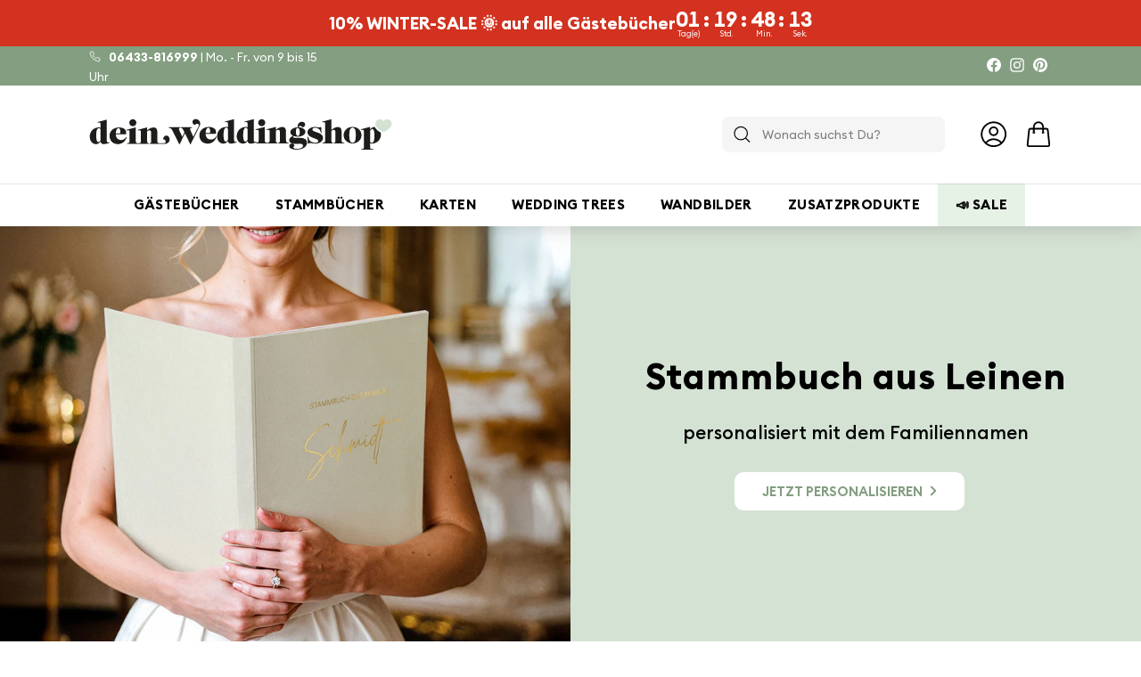

--- FILE ---
content_type: text/html; charset=utf-8
request_url: https://deinweddingshop.de/?attachment_id=6038
body_size: 49751
content:
<!doctype html>
<html class="no-js" lang="de" dir="ltr">
<head>
  <!-- Google Tag Manager -->
<script async crossorigin fetchpriority="high" src="/cdn/shopifycloud/importmap-polyfill/es-modules-shim.2.4.0.js"></script>
<script>(function(w,d,s,l,i){w[l]=w[l]||[];w[l].push({'gtm.start':
new Date().getTime(),event:'gtm.js'});var f=d.getElementsByTagName(s)[0],
j=d.createElement(s),dl=l!='dataLayer'?'&l='+l:'';j.async=true;j.src=
'https://www.googletagmanager.com/gtm.js?id='+i+dl;f.parentNode.insertBefore(j,f);
})(window,document,'script','dataLayer','GTM-WBNRF8V');</script>
<!-- End Google Tag Manager -->

  
  <!--script id="Cookiebot" src="https://consent.cookiebot.com/uc.js" data-cbid="f4e719cb-6f8c-4e55-862a-84a59e4fdbfd" type="text/javascript" defer></script!-->
  
  

    

    

    

    


  <meta charset="utf-8">
  <meta http-equiv="X-UA-Compatible" content="IE=edge,chrome=1">
  <meta name="viewport" content="width=device-width,initial-scale=1">
  <meta name="theme-color" content="#839e80">
  <link rel="canonical" href="https://deinweddingshop.de/">
  <link rel="preconnect" href="https://fonts.shopifycdn.com" crossorigin>
  <link rel="dns-prefetch" href="https://productreviews.shopifycdn.com">
  <link rel="dns-prefetch" href="https://ajax.googleapis.com">
  <link rel="dns-prefetch" href="https://maps.googleapis.com">
  <link rel="dns-prefetch" href="https://maps.gstatic.com"><link rel="shortcut icon" href="//deinweddingshop.de/cdn/shop/files/deinweddingshop_brand_icon_dark-green_32x32.png?v=1712749195" type="image/png" /><title>Gästebuch zur Hochzeit, Stammbuch &amp; Karten | DeinWeddingshop
</title>
<meta name="description" content="Gästebücher zur Hochzeit, Stammbücher, Wedding Trees, Hochzeitskarten, Hochzeitsgeschenke und vieles mehr in Premium-Qualität - Jetzt selbst gestalten!"><meta property="og:site_name" content="DeinWeddingshop">
  <meta property="og:url" content="https://deinweddingshop.de/">
  <meta property="og:title" content="Gästebuch zur Hochzeit, Stammbuch &amp; Karten | DeinWeddingshop">
  <meta property="og:type" content="website">
  <meta property="og:description" content="Gästebücher zur Hochzeit, Stammbücher, Wedding Trees, Hochzeitskarten, Hochzeitsgeschenke und vieles mehr in Premium-Qualität - Jetzt selbst gestalten!"><meta property="og:image" content="http://deinweddingshop.de/cdn/shop/files/Logo.png?v=1696413006">
    <meta property="og:image:secure_url" content="https://deinweddingshop.de/cdn/shop/files/Logo.png?v=1696413006">
    <meta property="og:image:width" content="1200">
    <meta property="og:image:height" content="628"><meta name="twitter:site" content="@">
  <meta name="twitter:card" content="summary_large_image">
  <meta name="twitter:title" content="Gästebuch zur Hochzeit, Stammbuch &amp; Karten | DeinWeddingshop">
  <meta name="twitter:description" content="Gästebücher zur Hochzeit, Stammbücher, Wedding Trees, Hochzeitskarten, Hochzeitsgeschenke und vieles mehr in Premium-Qualität - Jetzt selbst gestalten!">
<link rel="stylesheet" href="//deinweddingshop.de/cdn/shop/t/21/assets/country-flags.css" media="print" onload="this.media='all'"><style data-shopify>@font-face {
  font-family: "DM Sans";
  font-weight: 700;
  font-style: normal;
  font-display: swap;
  src: url("//deinweddingshop.de/cdn/fonts/dm_sans/dmsans_n7.97e21d81502002291ea1de8aefb79170c6946ce5.woff2") format("woff2"),
       url("//deinweddingshop.de/cdn/fonts/dm_sans/dmsans_n7.af5c214f5116410ca1d53a2090665620e78e2e1b.woff") format("woff");
}

  @font-face {
  font-family: "DM Sans";
  font-weight: 400;
  font-style: normal;
  font-display: swap;
  src: url("//deinweddingshop.de/cdn/fonts/dm_sans/dmsans_n4.ec80bd4dd7e1a334c969c265873491ae56018d72.woff2") format("woff2"),
       url("//deinweddingshop.de/cdn/fonts/dm_sans/dmsans_n4.87bdd914d8a61247b911147ae68e754d695c58a6.woff") format("woff");
}


  @font-face {
  font-family: "DM Sans";
  font-weight: 600;
  font-style: normal;
  font-display: swap;
  src: url("//deinweddingshop.de/cdn/fonts/dm_sans/dmsans_n6.70a2453ea926d613c6a2f89af05180d14b3a7c96.woff2") format("woff2"),
       url("//deinweddingshop.de/cdn/fonts/dm_sans/dmsans_n6.355605667bef215872257574b57fc097044f7e20.woff") format("woff");
}

  @font-face {
  font-family: "DM Sans";
  font-weight: 400;
  font-style: italic;
  font-display: swap;
  src: url("//deinweddingshop.de/cdn/fonts/dm_sans/dmsans_i4.b8fe05e69ee95d5a53155c346957d8cbf5081c1a.woff2") format("woff2"),
       url("//deinweddingshop.de/cdn/fonts/dm_sans/dmsans_i4.403fe28ee2ea63e142575c0aa47684d65f8c23a0.woff") format("woff");
}

  @font-face {
  font-family: "DM Sans";
  font-weight: 600;
  font-style: italic;
  font-display: swap;
  src: url("//deinweddingshop.de/cdn/fonts/dm_sans/dmsans_i6.b7d5b35c5f29523529e1bf4a3d0de71a44a277b6.woff2") format("woff2"),
       url("//deinweddingshop.de/cdn/fonts/dm_sans/dmsans_i6.9b760cc5bdd17b4de2c70249ba49bd707f27a31b.woff") format("woff");
}

</style><link href="//deinweddingshop.de/cdn/shop/t/21/assets/components.css?v=172912111471347175971747307739" rel="stylesheet" type="text/css" media="all" />
<style data-shopify>:root {
    --typeHeaderPrimary: "DM Sans";
    --typeHeaderFallback: sans-serif;
    --typeHeaderSize: 38px;
    --typeHeaderWeight: 700;
    --typeHeaderLineHeight: 1.1;
    --typeHeaderSpacing: 0.025em;

    --typeBasePrimary:"DM Sans";
    --typeBaseFallback:sans-serif;
    --typeBaseSize: 15px;
    --typeBaseWeight: 400;
    --typeBaseSpacing: 0.0em;
    --typeBaseLineHeight: 1.5;

    --colorSmallImageBg: #ffffff;
    --colorSmallImageBgDark: #f7f7f7;
    --colorLargeImageBg: #0f0f0f;
    --colorLargeImageBgLight: #303030;

    --iconWeightExtralight: 1.2px;
    --iconWeightlight: 2px;
    --iconWeight: 3px;
    --iconLinecaps: miter;

    
      --typeHeaderPrimary: 'Euclid Circular B';
      --typeHeaderWeight: 700;
  
      --typeBasePrimary: 'Euclid Circular B';
      --typeBaseWeight: 400;

      --typeBasePrimaryLight: 'Euclid Circular B Light';
    

    
      --buttonRadius: 10px;
      --btnPadding: 10px 30px;
    

    
      --roundness: 0;
    

    
      --gridThickness: 0;
    

    --productTileMargin: 0%;
    --collectionTileMargin: 0%;

    --swatchSize: 36px;
  }

  @media screen and (max-width: 768px) {
    :root {
      --typeBaseSize: 13px;

      
        --roundness: 0;
        --btnPadding: 9px 17px;
      
    }
  }</style><script>
    document.documentElement.className = document.documentElement.className.replace('no-js', 'js');
    window.theme = window.theme || {};
    theme.routes = {
      home: "/",
      collections: "/collections",
      cart: "/cart.js",
      cartPage: "/cart",
      cartAdd: "/cart/add.js",
      cartChange: "/cart/change.js",
      search: "/search",
      predictiveSearch: "/search/suggest"
    };
    theme.strings = {
      soldOut: "Ausverkauft",
      unavailable: "Nicht verfügbar",
      inStockLabel: "Auf Lager",
      oneStockLabel: "",
      otherStockLabel: "",
      willNotShipUntil: "Wird nach dem [date] versendet",
      willBeInStockAfter: "Wird nach dem [date] auf Lager sein",
      waitingForStock: "Nachbestellt, bald verfügbar",
      savePrice: "Sparen [saved_amount]",
      cartEmpty: "Ihr Einkaufswagen ist im Moment leer.",
      cartTermsConfirmation: "Du musst den Verkaufsbedingungen zustimmen, um auszuchecken",
      searchCollections: "Kollektionen",
      searchPages: "Seiten",
      searchArticles: "Artikel",
      maxQuantity: "I18n Error: Missing interpolation value \u0026quot;Menge\u0026quot; for \u0026quot;Du kannst nur {{ Menge }} von {{ Titel }} in deinem Warenkorb haben.\u0026quot;"
    };
    theme.settings = {
      cartType: "page",
      isCustomerTemplate: false,
      moneyFormat: "{{amount_with_comma_separator}} €",
      saveType: "percent",
      productImageSize: "square",
      productImageCover: true,
      predictiveSearch: true,
      predictiveSearchType: null,
      superScriptSetting: false,
      superScriptPrice: false,
      quickView: false,
      quickAdd: false,
      themeName: 'Expanse',
      themeVersion: "5.0.0"
    };
  </script><script type="importmap">
{
  "imports": {
    "components/announcement-bar": "//deinweddingshop.de/cdn/shop/t/21/assets/announcement-bar.js?v=30886685393339443611741962834",
    "components/gift-card-recipient-form": "//deinweddingshop.de/cdn/shop/t/21/assets/gift-card-recipient-form.js?v=63274452948634539821741962834",
    "components/image-element": "//deinweddingshop.de/cdn/shop/t/21/assets/image-element.js?v=149560905999217168541741962834",
    "components/newsletter-reminder": "//deinweddingshop.de/cdn/shop/t/21/assets/newsletter-reminder.js?v=158689173741753302301741962834",
    "components/predictive-search": "//deinweddingshop.de/cdn/shop/t/21/assets/predictive-search.js?v=289510176319545181741962834",
    "components/price-range": "//deinweddingshop.de/cdn/shop/t/21/assets/price-range.js?v=181072884619090886471741962834",
    "components/product-complementary": "//deinweddingshop.de/cdn/shop/t/21/assets/product-complementary.js?v=115010611336991946551741962834",
    "components/product-grid-item": "//deinweddingshop.de/cdn/shop/t/21/assets/product-grid-item.js?v=163812820723271128961741962834",
    "components/product-images": "//deinweddingshop.de/cdn/shop/t/21/assets/product-images.js?v=165385719376091763651741962834",
    "components/quick-add": "//deinweddingshop.de/cdn/shop/t/21/assets/quick-add.js?v=42542036387708553681741962834",
    "components/quick-shop": "//deinweddingshop.de/cdn/shop/t/21/assets/quick-shop.js?v=14962520786590995971741962834",
    "components/section-age-verification-popup": "//deinweddingshop.de/cdn/shop/t/21/assets/section-age-verification-popup.js?v=570856957843724541741962834",
    "components/section-background-image-text": "//deinweddingshop.de/cdn/shop/t/21/assets/section-background-image-text.js?v=134193327559148673711741962834",
    "components/section-collection-header": "//deinweddingshop.de/cdn/shop/t/21/assets/section-collection-header.js?v=62104955657552942271741962834",
    "components/section-countdown": "//deinweddingshop.de/cdn/shop/t/21/assets/section-countdown.js?v=83619262456850900011741962834",
    "components/section-featured-collection": "//deinweddingshop.de/cdn/shop/t/21/assets/section-featured-collection.js?v=70396313371272205741741962834",
    "components/section-footer": "//deinweddingshop.de/cdn/shop/t/21/assets/section-footer.js?v=143843864055408484941741962834",
    "components/section-header": "//deinweddingshop.de/cdn/shop/t/21/assets/section-header.js?v=114101115667708695071741962834",
    "components/section-hero-video": "//deinweddingshop.de/cdn/shop/t/21/assets/section-hero-video.js?v=138616389493027501011741962834",
    "components/section-hotspots": "//deinweddingshop.de/cdn/shop/t/21/assets/section-hotspots.js?v=118949170610172005021741962834",
    "components/section-image-compare": "//deinweddingshop.de/cdn/shop/t/21/assets/section-image-compare.js?v=25526173009852246331741962834",
    "components/section-main-cart": "//deinweddingshop.de/cdn/shop/t/21/assets/section-main-cart.js?v=102282689976117535291741962834",
    "components/section-main-collection": "//deinweddingshop.de/cdn/shop/t/21/assets/section-main-collection.js?v=178808321021703902081741962834",
    "components/section-main-product": "//deinweddingshop.de/cdn/shop/t/21/assets/section-main-product.js?v=48829736225712131391741962834",
    "components/section-main-search": "//deinweddingshop.de/cdn/shop/t/21/assets/section-main-search.js?v=91363574603513782361741962834",
    "components/section-map": "//deinweddingshop.de/cdn/shop/t/21/assets/section-map.js?v=85731902998194521351741962834",
    "components/section-more-products-vendor": "//deinweddingshop.de/cdn/shop/t/21/assets/section-more-products-vendor.js?v=105326113681965784221741962834",
    "components/section-newsletter-popup": "//deinweddingshop.de/cdn/shop/t/21/assets/section-newsletter-popup.js?v=170953806956104469461741962834",
    "components/section-password-header": "//deinweddingshop.de/cdn/shop/t/21/assets/section-password-header.js?v=152732804639088855281741962834",
    "components/section-product-recommendations": "//deinweddingshop.de/cdn/shop/t/21/assets/section-product-recommendations.js?v=68463675784327451211741962834",
    "components/section-promo-grid": "//deinweddingshop.de/cdn/shop/t/21/assets/section-promo-grid.js?v=40677006983618170181741962834",
    "components/section-recently-viewed": "//deinweddingshop.de/cdn/shop/t/21/assets/section-recently-viewed.js?v=55008218357156806671741962834",
    "components/section-slideshow": "//deinweddingshop.de/cdn/shop/t/21/assets/section-slideshow.js?v=78404926763425096301741962834",
    "components/section-slideshow-image": "//deinweddingshop.de/cdn/shop/t/21/assets/section-slideshow-image.js?v=78404926763425096301741962834",
    "components/section-slideshow-split": "//deinweddingshop.de/cdn/shop/t/21/assets/section-slideshow-split.js?v=78404926763425096301741962834",
    "components/section-store-availability": "//deinweddingshop.de/cdn/shop/t/21/assets/section-store-availability.js?v=179020056623871860581741962834",
    "components/section-testimonials": "//deinweddingshop.de/cdn/shop/t/21/assets/section-testimonials.js?v=135504612583298795321741962834",
    "components/section-toolbar": "//deinweddingshop.de/cdn/shop/t/21/assets/section-toolbar.js?v=40810883655964320851741962834",
    "components/tool-tip": "//deinweddingshop.de/cdn/shop/t/21/assets/tool-tip.js?v=80946909978688486381741962834",
    "components/tool-tip-trigger": "//deinweddingshop.de/cdn/shop/t/21/assets/tool-tip-trigger.js?v=34194649362372648151741962834",
    "@archetype-themes/scripts/helpers/init-AOS": "//deinweddingshop.de/cdn/shop/t/21/assets/init-AOS.js?v=133119721856805501371741962834",
    "@archetype-themes/scripts/config": "//deinweddingshop.de/cdn/shop/t/21/assets/config.js?v=182715560184026551971741962834",
    "@archetype-themes/scripts/helpers/sections": "//deinweddingshop.de/cdn/shop/t/21/assets/sections.js?v=30525676374169029511741962834",
    "js-cookie": "//deinweddingshop.de/cdn/shop/t/21/assets/js.cookie.mjs?v=38015963105781969301741962834",
    "@archetype-themes/scripts/modules/modal": "//deinweddingshop.de/cdn/shop/t/21/assets/modal.js?v=45231143018390192411741962834",
    "@archetype-themes/scripts/modules/slideshow": "//deinweddingshop.de/cdn/shop/t/21/assets/slideshow.js?v=115463872910527769351741962834",
    "@archetype-themes/scripts/modules/product-recommendations": "//deinweddingshop.de/cdn/shop/t/21/assets/product-recommendations.js?v=43304738043467140121741962834",
    "nouislider": "//deinweddingshop.de/cdn/shop/t/21/assets/nouislider.js?v=100438778919154896961741962834",
    "@archetype-themes/scripts/helpers/currency": "//deinweddingshop.de/cdn/shop/t/21/assets/currency.js?v=14275331480271113601741962834",
    "@archetype-themes/scripts/helpers/delegate": "//deinweddingshop.de/cdn/shop/t/21/assets/delegate.js?v=150733600779017316001741962834",
    "@archetype-themes/scripts/modules/swatches": "//deinweddingshop.de/cdn/shop/t/21/assets/swatches.js?v=103882278052475410121741962834",
    "@archetype-themes/scripts/modules/photoswipe": "//deinweddingshop.de/cdn/shop/t/21/assets/photoswipe.js?v=133149125523312087301741962834",
    "@archetype-themes/scripts/modules/product": "//deinweddingshop.de/cdn/shop/t/21/assets/product.js?v=113938241193965881771741962834",
    "@archetype-themes/scripts/modules/collapsibles": "//deinweddingshop.de/cdn/shop/t/21/assets/collapsibles.js?v=173915476688299204401741962834",
    "@archetype-themes/scripts/modules/header-nav": "//deinweddingshop.de/cdn/shop/t/21/assets/header-nav.js?v=153535264877449452281741962834",
    "@archetype-themes/scripts/modules/parallax": "//deinweddingshop.de/cdn/shop/t/21/assets/parallax.js?v=20658553194097617601741962834",
    "@archetype-themes/scripts/modules/collection-template": "//deinweddingshop.de/cdn/shop/t/21/assets/collection-template.js?v=145505099368484458371741962834",
    "@archetype-themes/scripts/modules/disclosure": "//deinweddingshop.de/cdn/shop/t/21/assets/disclosure.js?v=24495297545550370831741962834",
    "@archetype-themes/scripts/modules/mobile-nav": "//deinweddingshop.de/cdn/shop/t/21/assets/mobile-nav.js?v=65063705214388957511741962834",
    "@archetype-themes/scripts/modules/header-search": "//deinweddingshop.de/cdn/shop/t/21/assets/header-search.js?v=96962303281191137591741962834",
    "@archetype-themes/scripts/modules/cart-drawer": "//deinweddingshop.de/cdn/shop/t/21/assets/cart-drawer.js?v=127359067068143228651741962834",
    "@archetype-themes/scripts/helpers/utils": "//deinweddingshop.de/cdn/shop/t/21/assets/utils.js?v=183768819557536265621741962834",
    "@archetype-themes/scripts/helpers/size-drawer": "//deinweddingshop.de/cdn/shop/t/21/assets/size-drawer.js?v=16908746908081919891741962834",
    "@archetype-themes/scripts/modules/video-section": "//deinweddingshop.de/cdn/shop/t/21/assets/video-section.js?v=38415978955926866351741962834",
    "@archetype-themes/scripts/modules/cart-form": "//deinweddingshop.de/cdn/shop/t/21/assets/cart-form.js?v=171395635512034314881741962834",
    "@archetype-themes/scripts/helpers/init-observer": "//deinweddingshop.de/cdn/shop/t/21/assets/init-observer.js?v=151712110650051136771741962834",
    "@archetype-themes/scripts/helpers/ajax-renderer": "//deinweddingshop.de/cdn/shop/t/21/assets/ajax-renderer.js?v=167707973626936292861741962834",
    "@archetype-themes/scripts/modules/tool-tip": "//deinweddingshop.de/cdn/shop/t/21/assets/tool-tip.js?v=80946909978688486381741962834",
    "@archetype-themes/scripts/modules/tool-tip-trigger": "//deinweddingshop.de/cdn/shop/t/21/assets/tool-tip-trigger.js?v=34194649362372648151741962834",
    "@archetype-themes/scripts/modules/drawers": "//deinweddingshop.de/cdn/shop/t/21/assets/drawers.js?v=90797109483806998381741962834",
    "@archetype-themes/scripts/helpers/init-globals": "//deinweddingshop.de/cdn/shop/t/21/assets/init-globals.js?v=27416668792594130621741962834",
    "aos": "//deinweddingshop.de/cdn/shop/t/21/assets/aos.js?v=106204913141253275521741962834",
    "@archetype-themes/scripts/helpers/a11y": "//deinweddingshop.de/cdn/shop/t/21/assets/a11y.js?v=114228441666679744341741962834",
    "@archetype-themes/scripts/vendors/flickity": "//deinweddingshop.de/cdn/shop/t/21/assets/flickity.js?v=48539322729379456441741962834",
    "@archetype-themes/scripts/vendors/flickity-fade": "//deinweddingshop.de/cdn/shop/t/21/assets/flickity-fade.js?v=70708211373116380081741962834",
    "@archetype-themes/scripts/vendors/photoswipe.min": "//deinweddingshop.de/cdn/shop/t/21/assets/photoswipe.min.js?v=96706414436924913981741962834",
    "@archetype-themes/scripts/vendors/photoswipe-ui-default.min": "//deinweddingshop.de/cdn/shop/t/21/assets/photoswipe-ui-default.min.js?v=52395271779278780601741962834",
    "@archetype-themes/scripts/helpers/images": "//deinweddingshop.de/cdn/shop/t/21/assets/images.js?v=154579799771787317231741962834",
    "@archetype-themes/scripts/helpers/variants": "//deinweddingshop.de/cdn/shop/t/21/assets/variants.js?v=143863186265649805661741962834",
    "@archetype-themes/scripts/modules/variant-availability": "//deinweddingshop.de/cdn/shop/t/21/assets/variant-availability.js?v=106313593704684021601741962834",
    "@archetype-themes/scripts/modules/quantity-selectors": "//deinweddingshop.de/cdn/shop/t/21/assets/quantity-selectors.js?v=5227254909056280991741962834",
    "@archetype-themes/scripts/modules/product-ajax-form": "//deinweddingshop.de/cdn/shop/t/21/assets/product-ajax-form.js?v=113985492364756232791741962834",
    "@archetype-themes/scripts/helpers/youtube": "//deinweddingshop.de/cdn/shop/t/21/assets/youtube.js?v=58030359294421050461741962834",
    "@archetype-themes/scripts/helpers/vimeo": "//deinweddingshop.de/cdn/shop/t/21/assets/vimeo.js?v=147998489296355848171741962834",
    "@archetype-themes/scripts/modules/product-media": "//deinweddingshop.de/cdn/shop/t/21/assets/product-media.js?v=7149764575920620621741962834",
    "@archetype-themes/scripts/modules/collection-sidebar": "//deinweddingshop.de/cdn/shop/t/21/assets/collection-sidebar.js?v=102654819825539199081741962834",
    "@archetype-themes/scripts/modules/cart-api": "//deinweddingshop.de/cdn/shop/t/21/assets/cart-api.js?v=177228419985507265221741962834",
    "@archetype-themes/scripts/modules/video-modal": "//deinweddingshop.de/cdn/shop/t/21/assets/video-modal.js?v=5964877832267866681741962834",
    "@archetype-themes/scripts/modules/animation-observer": "//deinweddingshop.de/cdn/shop/t/21/assets/animation-observer.js?v=110233317842681188241741962834",
    "@archetype-themes/scripts/modules/page-transitions": "//deinweddingshop.de/cdn/shop/t/21/assets/page-transitions.js?v=72265230091955981801741962834",
    "@archetype-themes/scripts/helpers/rte": "//deinweddingshop.de/cdn/shop/t/21/assets/rte.js?v=124638893503654398791741962834",
    "@archetype-themes/scripts/helpers/library-loader": "//deinweddingshop.de/cdn/shop/t/21/assets/library-loader.js?v=109812686109916403541741962834"
  }
}
</script><script>
  if (!(HTMLScriptElement.supports && HTMLScriptElement.supports('importmap'))) {
    const el = document.createElement('script');
    el.async = true;
    el.src = "//deinweddingshop.de/cdn/shop/t/21/assets/es-module-shims.min.js?v=63404930985865369141741962834";
    document.head.appendChild(el);
  }
</script>
<link rel="modulepreload" href="//deinweddingshop.de/cdn/shop/t/21/assets/is-land.min.js?v=150365442064817536931741962834">
<script type="module" src="//deinweddingshop.de/cdn/shop/t/21/assets/is-land.min.js?v=150365442064817536931741962834"></script>
<script>window.performance && window.performance.mark && window.performance.mark('shopify.content_for_header.start');</script><meta id="shopify-digital-wallet" name="shopify-digital-wallet" content="/66668921070/digital_wallets/dialog">
<meta name="shopify-checkout-api-token" content="30172d1e7f06a3eda54e83dd8ee4c3bc">
<meta id="in-context-paypal-metadata" data-shop-id="66668921070" data-venmo-supported="false" data-environment="production" data-locale="de_DE" data-paypal-v4="true" data-currency="EUR">
<script async="async" src="/checkouts/internal/preloads.js?locale=de-DE"></script>
<script id="apple-pay-shop-capabilities" type="application/json">{"shopId":66668921070,"countryCode":"DE","currencyCode":"EUR","merchantCapabilities":["supports3DS"],"merchantId":"gid:\/\/shopify\/Shop\/66668921070","merchantName":"DeinWeddingshop","requiredBillingContactFields":["postalAddress","email"],"requiredShippingContactFields":["postalAddress","email"],"shippingType":"shipping","supportedNetworks":["visa","maestro","masterCard","amex"],"total":{"type":"pending","label":"DeinWeddingshop","amount":"1.00"},"shopifyPaymentsEnabled":true,"supportsSubscriptions":true}</script>
<script id="shopify-features" type="application/json">{"accessToken":"30172d1e7f06a3eda54e83dd8ee4c3bc","betas":["rich-media-storefront-analytics"],"domain":"deinweddingshop.de","predictiveSearch":true,"shopId":66668921070,"locale":"de"}</script>
<script>var Shopify = Shopify || {};
Shopify.shop = "deinweddingshop.myshopify.com";
Shopify.locale = "de";
Shopify.currency = {"active":"EUR","rate":"1.0"};
Shopify.country = "DE";
Shopify.theme = {"name":"Edits | Expanse 5.0.0 - 14-03-25 - AMP Cart Drawer","id":179405029758,"schema_name":"Expanse","schema_version":"5.0.0","theme_store_id":902,"role":"main"};
Shopify.theme.handle = "null";
Shopify.theme.style = {"id":null,"handle":null};
Shopify.cdnHost = "deinweddingshop.de/cdn";
Shopify.routes = Shopify.routes || {};
Shopify.routes.root = "/";</script>
<script type="module">!function(o){(o.Shopify=o.Shopify||{}).modules=!0}(window);</script>
<script>!function(o){function n(){var o=[];function n(){o.push(Array.prototype.slice.apply(arguments))}return n.q=o,n}var t=o.Shopify=o.Shopify||{};t.loadFeatures=n(),t.autoloadFeatures=n()}(window);</script>
<script id="shop-js-analytics" type="application/json">{"pageType":"index"}</script>
<script defer="defer" async type="module" src="//deinweddingshop.de/cdn/shopifycloud/shop-js/modules/v2/client.init-shop-cart-sync_HUjMWWU5.de.esm.js"></script>
<script defer="defer" async type="module" src="//deinweddingshop.de/cdn/shopifycloud/shop-js/modules/v2/chunk.common_QpfDqRK1.esm.js"></script>
<script type="module">
  await import("//deinweddingshop.de/cdn/shopifycloud/shop-js/modules/v2/client.init-shop-cart-sync_HUjMWWU5.de.esm.js");
await import("//deinweddingshop.de/cdn/shopifycloud/shop-js/modules/v2/chunk.common_QpfDqRK1.esm.js");

  window.Shopify.SignInWithShop?.initShopCartSync?.({"fedCMEnabled":true,"windoidEnabled":true});

</script>
<script id="__st">var __st={"a":66668921070,"offset":3600,"reqid":"5fb09c59-61c3-42ba-a46e-babb36feeec7-1768619497","pageurl":"deinweddingshop.de\/?attachment_id=6038","u":"7064d807b26b","p":"home"};</script>
<script>window.ShopifyPaypalV4VisibilityTracking = true;</script>
<script id="captcha-bootstrap">!function(){'use strict';const t='contact',e='account',n='new_comment',o=[[t,t],['blogs',n],['comments',n],[t,'customer']],c=[[e,'customer_login'],[e,'guest_login'],[e,'recover_customer_password'],[e,'create_customer']],r=t=>t.map((([t,e])=>`form[action*='/${t}']:not([data-nocaptcha='true']) input[name='form_type'][value='${e}']`)).join(','),a=t=>()=>t?[...document.querySelectorAll(t)].map((t=>t.form)):[];function s(){const t=[...o],e=r(t);return a(e)}const i='password',u='form_key',d=['recaptcha-v3-token','g-recaptcha-response','h-captcha-response',i],f=()=>{try{return window.sessionStorage}catch{return}},m='__shopify_v',_=t=>t.elements[u];function p(t,e,n=!1){try{const o=window.sessionStorage,c=JSON.parse(o.getItem(e)),{data:r}=function(t){const{data:e,action:n}=t;return t[m]||n?{data:e,action:n}:{data:t,action:n}}(c);for(const[e,n]of Object.entries(r))t.elements[e]&&(t.elements[e].value=n);n&&o.removeItem(e)}catch(o){console.error('form repopulation failed',{error:o})}}const l='form_type',E='cptcha';function T(t){t.dataset[E]=!0}const w=window,h=w.document,L='Shopify',v='ce_forms',y='captcha';let A=!1;((t,e)=>{const n=(g='f06e6c50-85a8-45c8-87d0-21a2b65856fe',I='https://cdn.shopify.com/shopifycloud/storefront-forms-hcaptcha/ce_storefront_forms_captcha_hcaptcha.v1.5.2.iife.js',D={infoText:'Durch hCaptcha geschützt',privacyText:'Datenschutz',termsText:'Allgemeine Geschäftsbedingungen'},(t,e,n)=>{const o=w[L][v],c=o.bindForm;if(c)return c(t,g,e,D).then(n);var r;o.q.push([[t,g,e,D],n]),r=I,A||(h.body.append(Object.assign(h.createElement('script'),{id:'captcha-provider',async:!0,src:r})),A=!0)});var g,I,D;w[L]=w[L]||{},w[L][v]=w[L][v]||{},w[L][v].q=[],w[L][y]=w[L][y]||{},w[L][y].protect=function(t,e){n(t,void 0,e),T(t)},Object.freeze(w[L][y]),function(t,e,n,w,h,L){const[v,y,A,g]=function(t,e,n){const i=e?o:[],u=t?c:[],d=[...i,...u],f=r(d),m=r(i),_=r(d.filter((([t,e])=>n.includes(e))));return[a(f),a(m),a(_),s()]}(w,h,L),I=t=>{const e=t.target;return e instanceof HTMLFormElement?e:e&&e.form},D=t=>v().includes(t);t.addEventListener('submit',(t=>{const e=I(t);if(!e)return;const n=D(e)&&!e.dataset.hcaptchaBound&&!e.dataset.recaptchaBound,o=_(e),c=g().includes(e)&&(!o||!o.value);(n||c)&&t.preventDefault(),c&&!n&&(function(t){try{if(!f())return;!function(t){const e=f();if(!e)return;const n=_(t);if(!n)return;const o=n.value;o&&e.removeItem(o)}(t);const e=Array.from(Array(32),(()=>Math.random().toString(36)[2])).join('');!function(t,e){_(t)||t.append(Object.assign(document.createElement('input'),{type:'hidden',name:u})),t.elements[u].value=e}(t,e),function(t,e){const n=f();if(!n)return;const o=[...t.querySelectorAll(`input[type='${i}']`)].map((({name:t})=>t)),c=[...d,...o],r={};for(const[a,s]of new FormData(t).entries())c.includes(a)||(r[a]=s);n.setItem(e,JSON.stringify({[m]:1,action:t.action,data:r}))}(t,e)}catch(e){console.error('failed to persist form',e)}}(e),e.submit())}));const S=(t,e)=>{t&&!t.dataset[E]&&(n(t,e.some((e=>e===t))),T(t))};for(const o of['focusin','change'])t.addEventListener(o,(t=>{const e=I(t);D(e)&&S(e,y())}));const B=e.get('form_key'),M=e.get(l),P=B&&M;t.addEventListener('DOMContentLoaded',(()=>{const t=y();if(P)for(const e of t)e.elements[l].value===M&&p(e,B);[...new Set([...A(),...v().filter((t=>'true'===t.dataset.shopifyCaptcha))])].forEach((e=>S(e,t)))}))}(h,new URLSearchParams(w.location.search),n,t,e,['guest_login'])})(!0,!0)}();</script>
<script integrity="sha256-4kQ18oKyAcykRKYeNunJcIwy7WH5gtpwJnB7kiuLZ1E=" data-source-attribution="shopify.loadfeatures" defer="defer" src="//deinweddingshop.de/cdn/shopifycloud/storefront/assets/storefront/load_feature-a0a9edcb.js" crossorigin="anonymous"></script>
<script data-source-attribution="shopify.dynamic_checkout.dynamic.init">var Shopify=Shopify||{};Shopify.PaymentButton=Shopify.PaymentButton||{isStorefrontPortableWallets:!0,init:function(){window.Shopify.PaymentButton.init=function(){};var t=document.createElement("script");t.src="https://deinweddingshop.de/cdn/shopifycloud/portable-wallets/latest/portable-wallets.de.js",t.type="module",document.head.appendChild(t)}};
</script>
<script data-source-attribution="shopify.dynamic_checkout.buyer_consent">
  function portableWalletsHideBuyerConsent(e){var t=document.getElementById("shopify-buyer-consent"),n=document.getElementById("shopify-subscription-policy-button");t&&n&&(t.classList.add("hidden"),t.setAttribute("aria-hidden","true"),n.removeEventListener("click",e))}function portableWalletsShowBuyerConsent(e){var t=document.getElementById("shopify-buyer-consent"),n=document.getElementById("shopify-subscription-policy-button");t&&n&&(t.classList.remove("hidden"),t.removeAttribute("aria-hidden"),n.addEventListener("click",e))}window.Shopify?.PaymentButton&&(window.Shopify.PaymentButton.hideBuyerConsent=portableWalletsHideBuyerConsent,window.Shopify.PaymentButton.showBuyerConsent=portableWalletsShowBuyerConsent);
</script>
<script data-source-attribution="shopify.dynamic_checkout.cart.bootstrap">document.addEventListener("DOMContentLoaded",(function(){function t(){return document.querySelector("shopify-accelerated-checkout-cart, shopify-accelerated-checkout")}if(t())Shopify.PaymentButton.init();else{new MutationObserver((function(e,n){t()&&(Shopify.PaymentButton.init(),n.disconnect())})).observe(document.body,{childList:!0,subtree:!0})}}));
</script>
<link id="shopify-accelerated-checkout-styles" rel="stylesheet" media="screen" href="https://deinweddingshop.de/cdn/shopifycloud/portable-wallets/latest/accelerated-checkout-backwards-compat.css" crossorigin="anonymous">
<style id="shopify-accelerated-checkout-cart">
        #shopify-buyer-consent {
  margin-top: 1em;
  display: inline-block;
  width: 100%;
}

#shopify-buyer-consent.hidden {
  display: none;
}

#shopify-subscription-policy-button {
  background: none;
  border: none;
  padding: 0;
  text-decoration: underline;
  font-size: inherit;
  cursor: pointer;
}

#shopify-subscription-policy-button::before {
  box-shadow: none;
}

      </style>

<script>window.performance && window.performance.mark && window.performance.mark('shopify.content_for_header.end');</script>
  <script>
function feedback() {
  const p = window.Shopify.customerPrivacy;
  console.log(`Tracking ${p.userCanBeTracked() ? "en" : "dis"}abled`);
}
window.Shopify.loadFeatures(
  [
    {
      name: "consent-tracking-api",
      version: "0.1",
    },
  ],
  function (error) {
    if (error) throw error;
    if ("Cookiebot" in window)
      window.Shopify.customerPrivacy.setTrackingConsent({
        "analytics": false,
        "marketing": false,
        "preferences": false,
        "sale_of_data": false,
      }, () => console.log("Awaiting consent")
    );
  }
);
window.addEventListener("CookiebotOnConsentReady", function () {
  const C = Cookiebot.consent;
  window.Shopify.customerPrivacy.setTrackingConsent({
      "analytics": C["statistics"],
      "marketing": C["marketing"],
      "preferences": C["preferences"],
      "sale_of_data": C["marketing"],
    }, () => console.log("Consent captured")
  );
});
</script>
  
<!-- Start Printess theme.liquid header block -->
    
    <script src="//deinweddingshop.de/cdn/shop/t/21/assets/printessEditor.js?v=116221992638037273421741962834" defer="defer"></script>
    <link href="//deinweddingshop.de/cdn/shop/t/21/assets/printesseditor.css?v=35547902519398555471741962834" rel="stylesheet" type="text/css" media="all" />
<!-- End Printess theme.liquid header block -->
  <script src="//deinweddingshop.de/cdn/shop/t/21/assets/theme.js?v=77167323714411244521741962834" defer="defer"></script>
  
  <link href="//deinweddingshop.de/cdn/shop/t/21/assets/zenon-style.css?v=98478874627549607191763055475" rel="stylesheet" type="text/css" media="all" />

  
  <script src="//deinweddingshop.de/cdn/shop/t/21/assets/jquery.min.js?v=115860211936397945481741962834"></script>
  <script src="//deinweddingshop.de/cdn/shop/t/21/assets/details-disclosure.js?v=13653116266235556501741962834" defer="defer"></script>
<link rel="stylesheet" href="https://cdnjs.cloudflare.com/ajax/libs/font-awesome/4.7.0/css/font-awesome.min.css">
  
<!-- BEGIN app block: shopify://apps/variant-image-wizard-swatch/blocks/app-embed/66205c03-f474-4e2c-b275-0a2806eeac16 -->

<!-- END app block --><script src="https://cdn.shopify.com/extensions/019b92df-1966-750c-943d-a8ced4b05ac2/option-cli3-369/assets/gpomain.js" type="text/javascript" defer="defer"></script>
<script src="https://cdn.shopify.com/extensions/019b0ca3-aa13-7aa2-a0b4-6cb667a1f6f7/essential-countdown-timer-55/assets/countdown_timer_essential_apps.min.js" type="text/javascript" defer="defer"></script>
<script src="https://cdn.shopify.com/extensions/019b6ec2-7a43-747b-a1dc-8cc7f4de75fa/dealeasy-201/assets/lb-dealeasy.js" type="text/javascript" defer="defer"></script>
<link href="https://monorail-edge.shopifysvc.com" rel="dns-prefetch">
<script>(function(){if ("sendBeacon" in navigator && "performance" in window) {try {var session_token_from_headers = performance.getEntriesByType('navigation')[0].serverTiming.find(x => x.name == '_s').description;} catch {var session_token_from_headers = undefined;}var session_cookie_matches = document.cookie.match(/_shopify_s=([^;]*)/);var session_token_from_cookie = session_cookie_matches && session_cookie_matches.length === 2 ? session_cookie_matches[1] : "";var session_token = session_token_from_headers || session_token_from_cookie || "";function handle_abandonment_event(e) {var entries = performance.getEntries().filter(function(entry) {return /monorail-edge.shopifysvc.com/.test(entry.name);});if (!window.abandonment_tracked && entries.length === 0) {window.abandonment_tracked = true;var currentMs = Date.now();var navigation_start = performance.timing.navigationStart;var payload = {shop_id: 66668921070,url: window.location.href,navigation_start,duration: currentMs - navigation_start,session_token,page_type: "index"};window.navigator.sendBeacon("https://monorail-edge.shopifysvc.com/v1/produce", JSON.stringify({schema_id: "online_store_buyer_site_abandonment/1.1",payload: payload,metadata: {event_created_at_ms: currentMs,event_sent_at_ms: currentMs}}));}}window.addEventListener('pagehide', handle_abandonment_event);}}());</script>
<script id="web-pixels-manager-setup">(function e(e,d,r,n,o){if(void 0===o&&(o={}),!Boolean(null===(a=null===(i=window.Shopify)||void 0===i?void 0:i.analytics)||void 0===a?void 0:a.replayQueue)){var i,a;window.Shopify=window.Shopify||{};var t=window.Shopify;t.analytics=t.analytics||{};var s=t.analytics;s.replayQueue=[],s.publish=function(e,d,r){return s.replayQueue.push([e,d,r]),!0};try{self.performance.mark("wpm:start")}catch(e){}var l=function(){var e={modern:/Edge?\/(1{2}[4-9]|1[2-9]\d|[2-9]\d{2}|\d{4,})\.\d+(\.\d+|)|Firefox\/(1{2}[4-9]|1[2-9]\d|[2-9]\d{2}|\d{4,})\.\d+(\.\d+|)|Chrom(ium|e)\/(9{2}|\d{3,})\.\d+(\.\d+|)|(Maci|X1{2}).+ Version\/(15\.\d+|(1[6-9]|[2-9]\d|\d{3,})\.\d+)([,.]\d+|)( \(\w+\)|)( Mobile\/\w+|) Safari\/|Chrome.+OPR\/(9{2}|\d{3,})\.\d+\.\d+|(CPU[ +]OS|iPhone[ +]OS|CPU[ +]iPhone|CPU IPhone OS|CPU iPad OS)[ +]+(15[._]\d+|(1[6-9]|[2-9]\d|\d{3,})[._]\d+)([._]\d+|)|Android:?[ /-](13[3-9]|1[4-9]\d|[2-9]\d{2}|\d{4,})(\.\d+|)(\.\d+|)|Android.+Firefox\/(13[5-9]|1[4-9]\d|[2-9]\d{2}|\d{4,})\.\d+(\.\d+|)|Android.+Chrom(ium|e)\/(13[3-9]|1[4-9]\d|[2-9]\d{2}|\d{4,})\.\d+(\.\d+|)|SamsungBrowser\/([2-9]\d|\d{3,})\.\d+/,legacy:/Edge?\/(1[6-9]|[2-9]\d|\d{3,})\.\d+(\.\d+|)|Firefox\/(5[4-9]|[6-9]\d|\d{3,})\.\d+(\.\d+|)|Chrom(ium|e)\/(5[1-9]|[6-9]\d|\d{3,})\.\d+(\.\d+|)([\d.]+$|.*Safari\/(?![\d.]+ Edge\/[\d.]+$))|(Maci|X1{2}).+ Version\/(10\.\d+|(1[1-9]|[2-9]\d|\d{3,})\.\d+)([,.]\d+|)( \(\w+\)|)( Mobile\/\w+|) Safari\/|Chrome.+OPR\/(3[89]|[4-9]\d|\d{3,})\.\d+\.\d+|(CPU[ +]OS|iPhone[ +]OS|CPU[ +]iPhone|CPU IPhone OS|CPU iPad OS)[ +]+(10[._]\d+|(1[1-9]|[2-9]\d|\d{3,})[._]\d+)([._]\d+|)|Android:?[ /-](13[3-9]|1[4-9]\d|[2-9]\d{2}|\d{4,})(\.\d+|)(\.\d+|)|Mobile Safari.+OPR\/([89]\d|\d{3,})\.\d+\.\d+|Android.+Firefox\/(13[5-9]|1[4-9]\d|[2-9]\d{2}|\d{4,})\.\d+(\.\d+|)|Android.+Chrom(ium|e)\/(13[3-9]|1[4-9]\d|[2-9]\d{2}|\d{4,})\.\d+(\.\d+|)|Android.+(UC? ?Browser|UCWEB|U3)[ /]?(15\.([5-9]|\d{2,})|(1[6-9]|[2-9]\d|\d{3,})\.\d+)\.\d+|SamsungBrowser\/(5\.\d+|([6-9]|\d{2,})\.\d+)|Android.+MQ{2}Browser\/(14(\.(9|\d{2,})|)|(1[5-9]|[2-9]\d|\d{3,})(\.\d+|))(\.\d+|)|K[Aa][Ii]OS\/(3\.\d+|([4-9]|\d{2,})\.\d+)(\.\d+|)/},d=e.modern,r=e.legacy,n=navigator.userAgent;return n.match(d)?"modern":n.match(r)?"legacy":"unknown"}(),u="modern"===l?"modern":"legacy",c=(null!=n?n:{modern:"",legacy:""})[u],f=function(e){return[e.baseUrl,"/wpm","/b",e.hashVersion,"modern"===e.buildTarget?"m":"l",".js"].join("")}({baseUrl:d,hashVersion:r,buildTarget:u}),m=function(e){var d=e.version,r=e.bundleTarget,n=e.surface,o=e.pageUrl,i=e.monorailEndpoint;return{emit:function(e){var a=e.status,t=e.errorMsg,s=(new Date).getTime(),l=JSON.stringify({metadata:{event_sent_at_ms:s},events:[{schema_id:"web_pixels_manager_load/3.1",payload:{version:d,bundle_target:r,page_url:o,status:a,surface:n,error_msg:t},metadata:{event_created_at_ms:s}}]});if(!i)return console&&console.warn&&console.warn("[Web Pixels Manager] No Monorail endpoint provided, skipping logging."),!1;try{return self.navigator.sendBeacon.bind(self.navigator)(i,l)}catch(e){}var u=new XMLHttpRequest;try{return u.open("POST",i,!0),u.setRequestHeader("Content-Type","text/plain"),u.send(l),!0}catch(e){return console&&console.warn&&console.warn("[Web Pixels Manager] Got an unhandled error while logging to Monorail."),!1}}}}({version:r,bundleTarget:l,surface:e.surface,pageUrl:self.location.href,monorailEndpoint:e.monorailEndpoint});try{o.browserTarget=l,function(e){var d=e.src,r=e.async,n=void 0===r||r,o=e.onload,i=e.onerror,a=e.sri,t=e.scriptDataAttributes,s=void 0===t?{}:t,l=document.createElement("script"),u=document.querySelector("head"),c=document.querySelector("body");if(l.async=n,l.src=d,a&&(l.integrity=a,l.crossOrigin="anonymous"),s)for(var f in s)if(Object.prototype.hasOwnProperty.call(s,f))try{l.dataset[f]=s[f]}catch(e){}if(o&&l.addEventListener("load",o),i&&l.addEventListener("error",i),u)u.appendChild(l);else{if(!c)throw new Error("Did not find a head or body element to append the script");c.appendChild(l)}}({src:f,async:!0,onload:function(){if(!function(){var e,d;return Boolean(null===(d=null===(e=window.Shopify)||void 0===e?void 0:e.analytics)||void 0===d?void 0:d.initialized)}()){var d=window.webPixelsManager.init(e)||void 0;if(d){var r=window.Shopify.analytics;r.replayQueue.forEach((function(e){var r=e[0],n=e[1],o=e[2];d.publishCustomEvent(r,n,o)})),r.replayQueue=[],r.publish=d.publishCustomEvent,r.visitor=d.visitor,r.initialized=!0}}},onerror:function(){return m.emit({status:"failed",errorMsg:"".concat(f," has failed to load")})},sri:function(e){var d=/^sha384-[A-Za-z0-9+/=]+$/;return"string"==typeof e&&d.test(e)}(c)?c:"",scriptDataAttributes:o}),m.emit({status:"loading"})}catch(e){m.emit({status:"failed",errorMsg:(null==e?void 0:e.message)||"Unknown error"})}}})({shopId: 66668921070,storefrontBaseUrl: "https://deinweddingshop.de",extensionsBaseUrl: "https://extensions.shopifycdn.com/cdn/shopifycloud/web-pixels-manager",monorailEndpoint: "https://monorail-edge.shopifysvc.com/unstable/produce_batch",surface: "storefront-renderer",enabledBetaFlags: ["2dca8a86"],webPixelsConfigList: [{"id":"2178711934","configuration":"{\"tagID\":\"2613548519436\"}","eventPayloadVersion":"v1","runtimeContext":"STRICT","scriptVersion":"18031546ee651571ed29edbe71a3550b","type":"APP","apiClientId":3009811,"privacyPurposes":["ANALYTICS","MARKETING","SALE_OF_DATA"],"dataSharingAdjustments":{"protectedCustomerApprovalScopes":["read_customer_address","read_customer_email","read_customer_name","read_customer_personal_data","read_customer_phone"]}},{"id":"498761966","configuration":"{\"config\":\"{\\\"google_tag_ids\\\":[\\\"GT-TX967TZ2\\\"],\\\"target_country\\\":\\\"DE\\\",\\\"gtag_events\\\":[{\\\"type\\\":\\\"view_item\\\",\\\"action_label\\\":\\\"MC-LJLPWCCGBQ\\\"},{\\\"type\\\":\\\"purchase\\\",\\\"action_label\\\":\\\"MC-LJLPWCCGBQ\\\"},{\\\"type\\\":\\\"page_view\\\",\\\"action_label\\\":\\\"MC-LJLPWCCGBQ\\\"}],\\\"enable_monitoring_mode\\\":false}\"}","eventPayloadVersion":"v1","runtimeContext":"OPEN","scriptVersion":"b2a88bafab3e21179ed38636efcd8a93","type":"APP","apiClientId":1780363,"privacyPurposes":[],"dataSharingAdjustments":{"protectedCustomerApprovalScopes":["read_customer_address","read_customer_email","read_customer_name","read_customer_personal_data","read_customer_phone"]}},{"id":"488833262","configuration":"{\"pixel_id\":\"187596451626822\",\"pixel_type\":\"facebook_pixel\"}","eventPayloadVersion":"v1","runtimeContext":"OPEN","scriptVersion":"ca16bc87fe92b6042fbaa3acc2fbdaa6","type":"APP","apiClientId":2329312,"privacyPurposes":["ANALYTICS","MARKETING","SALE_OF_DATA"],"dataSharingAdjustments":{"protectedCustomerApprovalScopes":["read_customer_address","read_customer_email","read_customer_name","read_customer_personal_data","read_customer_phone"]}},{"id":"shopify-app-pixel","configuration":"{}","eventPayloadVersion":"v1","runtimeContext":"STRICT","scriptVersion":"0450","apiClientId":"shopify-pixel","type":"APP","privacyPurposes":["ANALYTICS","MARKETING"]},{"id":"shopify-custom-pixel","eventPayloadVersion":"v1","runtimeContext":"LAX","scriptVersion":"0450","apiClientId":"shopify-pixel","type":"CUSTOM","privacyPurposes":["ANALYTICS","MARKETING"]}],isMerchantRequest: false,initData: {"shop":{"name":"DeinWeddingshop","paymentSettings":{"currencyCode":"EUR"},"myshopifyDomain":"deinweddingshop.myshopify.com","countryCode":"DE","storefrontUrl":"https:\/\/deinweddingshop.de"},"customer":null,"cart":null,"checkout":null,"productVariants":[],"purchasingCompany":null},},"https://deinweddingshop.de/cdn","fcfee988w5aeb613cpc8e4bc33m6693e112",{"modern":"","legacy":""},{"shopId":"66668921070","storefrontBaseUrl":"https:\/\/deinweddingshop.de","extensionBaseUrl":"https:\/\/extensions.shopifycdn.com\/cdn\/shopifycloud\/web-pixels-manager","surface":"storefront-renderer","enabledBetaFlags":"[\"2dca8a86\"]","isMerchantRequest":"false","hashVersion":"fcfee988w5aeb613cpc8e4bc33m6693e112","publish":"custom","events":"[[\"page_viewed\",{}]]"});</script><script>
  window.ShopifyAnalytics = window.ShopifyAnalytics || {};
  window.ShopifyAnalytics.meta = window.ShopifyAnalytics.meta || {};
  window.ShopifyAnalytics.meta.currency = 'EUR';
  var meta = {"page":{"pageType":"home","requestId":"5fb09c59-61c3-42ba-a46e-babb36feeec7-1768619497"}};
  for (var attr in meta) {
    window.ShopifyAnalytics.meta[attr] = meta[attr];
  }
</script>
<script class="analytics">
  (function () {
    var customDocumentWrite = function(content) {
      var jquery = null;

      if (window.jQuery) {
        jquery = window.jQuery;
      } else if (window.Checkout && window.Checkout.$) {
        jquery = window.Checkout.$;
      }

      if (jquery) {
        jquery('body').append(content);
      }
    };

    var hasLoggedConversion = function(token) {
      if (token) {
        return document.cookie.indexOf('loggedConversion=' + token) !== -1;
      }
      return false;
    }

    var setCookieIfConversion = function(token) {
      if (token) {
        var twoMonthsFromNow = new Date(Date.now());
        twoMonthsFromNow.setMonth(twoMonthsFromNow.getMonth() + 2);

        document.cookie = 'loggedConversion=' + token + '; expires=' + twoMonthsFromNow;
      }
    }

    var trekkie = window.ShopifyAnalytics.lib = window.trekkie = window.trekkie || [];
    if (trekkie.integrations) {
      return;
    }
    trekkie.methods = [
      'identify',
      'page',
      'ready',
      'track',
      'trackForm',
      'trackLink'
    ];
    trekkie.factory = function(method) {
      return function() {
        var args = Array.prototype.slice.call(arguments);
        args.unshift(method);
        trekkie.push(args);
        return trekkie;
      };
    };
    for (var i = 0; i < trekkie.methods.length; i++) {
      var key = trekkie.methods[i];
      trekkie[key] = trekkie.factory(key);
    }
    trekkie.load = function(config) {
      trekkie.config = config || {};
      trekkie.config.initialDocumentCookie = document.cookie;
      var first = document.getElementsByTagName('script')[0];
      var script = document.createElement('script');
      script.type = 'text/javascript';
      script.onerror = function(e) {
        var scriptFallback = document.createElement('script');
        scriptFallback.type = 'text/javascript';
        scriptFallback.onerror = function(error) {
                var Monorail = {
      produce: function produce(monorailDomain, schemaId, payload) {
        var currentMs = new Date().getTime();
        var event = {
          schema_id: schemaId,
          payload: payload,
          metadata: {
            event_created_at_ms: currentMs,
            event_sent_at_ms: currentMs
          }
        };
        return Monorail.sendRequest("https://" + monorailDomain + "/v1/produce", JSON.stringify(event));
      },
      sendRequest: function sendRequest(endpointUrl, payload) {
        // Try the sendBeacon API
        if (window && window.navigator && typeof window.navigator.sendBeacon === 'function' && typeof window.Blob === 'function' && !Monorail.isIos12()) {
          var blobData = new window.Blob([payload], {
            type: 'text/plain'
          });

          if (window.navigator.sendBeacon(endpointUrl, blobData)) {
            return true;
          } // sendBeacon was not successful

        } // XHR beacon

        var xhr = new XMLHttpRequest();

        try {
          xhr.open('POST', endpointUrl);
          xhr.setRequestHeader('Content-Type', 'text/plain');
          xhr.send(payload);
        } catch (e) {
          console.log(e);
        }

        return false;
      },
      isIos12: function isIos12() {
        return window.navigator.userAgent.lastIndexOf('iPhone; CPU iPhone OS 12_') !== -1 || window.navigator.userAgent.lastIndexOf('iPad; CPU OS 12_') !== -1;
      }
    };
    Monorail.produce('monorail-edge.shopifysvc.com',
      'trekkie_storefront_load_errors/1.1',
      {shop_id: 66668921070,
      theme_id: 179405029758,
      app_name: "storefront",
      context_url: window.location.href,
      source_url: "//deinweddingshop.de/cdn/s/trekkie.storefront.cd680fe47e6c39ca5d5df5f0a32d569bc48c0f27.min.js"});

        };
        scriptFallback.async = true;
        scriptFallback.src = '//deinweddingshop.de/cdn/s/trekkie.storefront.cd680fe47e6c39ca5d5df5f0a32d569bc48c0f27.min.js';
        first.parentNode.insertBefore(scriptFallback, first);
      };
      script.async = true;
      script.src = '//deinweddingshop.de/cdn/s/trekkie.storefront.cd680fe47e6c39ca5d5df5f0a32d569bc48c0f27.min.js';
      first.parentNode.insertBefore(script, first);
    };
    trekkie.load(
      {"Trekkie":{"appName":"storefront","development":false,"defaultAttributes":{"shopId":66668921070,"isMerchantRequest":null,"themeId":179405029758,"themeCityHash":"12504217424751490773","contentLanguage":"de","currency":"EUR","eventMetadataId":"0e875501-e080-44a5-ad6d-7bc85ad12b24"},"isServerSideCookieWritingEnabled":true,"monorailRegion":"shop_domain","enabledBetaFlags":["65f19447"]},"Session Attribution":{},"S2S":{"facebookCapiEnabled":true,"source":"trekkie-storefront-renderer","apiClientId":580111}}
    );

    var loaded = false;
    trekkie.ready(function() {
      if (loaded) return;
      loaded = true;

      window.ShopifyAnalytics.lib = window.trekkie;

      var originalDocumentWrite = document.write;
      document.write = customDocumentWrite;
      try { window.ShopifyAnalytics.merchantGoogleAnalytics.call(this); } catch(error) {};
      document.write = originalDocumentWrite;

      window.ShopifyAnalytics.lib.page(null,{"pageType":"home","requestId":"5fb09c59-61c3-42ba-a46e-babb36feeec7-1768619497","shopifyEmitted":true});

      var match = window.location.pathname.match(/checkouts\/(.+)\/(thank_you|post_purchase)/)
      var token = match? match[1]: undefined;
      if (!hasLoggedConversion(token)) {
        setCookieIfConversion(token);
        
      }
    });


        var eventsListenerScript = document.createElement('script');
        eventsListenerScript.async = true;
        eventsListenerScript.src = "//deinweddingshop.de/cdn/shopifycloud/storefront/assets/shop_events_listener-3da45d37.js";
        document.getElementsByTagName('head')[0].appendChild(eventsListenerScript);

})();</script>
<script
  defer
  src="https://deinweddingshop.de/cdn/shopifycloud/perf-kit/shopify-perf-kit-3.0.4.min.js"
  data-application="storefront-renderer"
  data-shop-id="66668921070"
  data-render-region="gcp-us-east1"
  data-page-type="index"
  data-theme-instance-id="179405029758"
  data-theme-name="Expanse"
  data-theme-version="5.0.0"
  data-monorail-region="shop_domain"
  data-resource-timing-sampling-rate="10"
  data-shs="true"
  data-shs-beacon="true"
  data-shs-export-with-fetch="true"
  data-shs-logs-sample-rate="1"
  data-shs-beacon-endpoint="https://deinweddingshop.de/api/collect"
></script>
</head>
<body class="template-index" data-template="" data-button_style="round-slight" data-edges="" data-type_header_capitalize="false" data-swatch_style="round" data-grid-style="simple">
    <!-- Google Tag Manager (noscript) -->
<noscript><iframe src="https://www.googletagmanager.com/ns.html?id=GTM-WBNRF8V"
height="0" width="0" style="display:none;visibility:hidden"></iframe></noscript>
<!-- End Google Tag Manager (noscript) -->
  
  <!-- Start Printess Cart Drawer Block -->
  <script>
    function printessGetCartDrawerPrintessEditor() {
        if(typeof window["printessGetCartDrawerEditor"] === "undefined") {
            const settings = {
                "displayProductName": true,
                "shopToken": "eyJhbGciOiJSUzI1NiIsImtpZCI6InByaW50ZXNzLXNhYXMtYWxwaGEiLCJ0eXAiOiJKV1QifQ.[base64].[base64]",
                "startupLogoUrl": "https:\/\/printess-prod.s3.eu-central-1.amazonaws.com\/uploads\/a81bf20a1d698c1a58fa78f099c553354c6dfeb7\/static\/userLogo?param=26",
                "showStartupAnimation": false,
                "hidePricesInEditor": false,
                "shopMoneyFormat": "\{\{amount_with_comma_separator\}\} €",
                "editorVersion": "",
                "showAlertOnTabClose": false,
                "startupBackgroundColor": "#000000",
                "graphQlToken": "646aadede93532efb020109709b8a366"
            };
        
            window["printessGetCartDrawerEditor"] = new PrintessShopifyCart(settings);
        }
    
        return window["printessGetCartDrawerEditor"];
    }
    
    function escapeRegExp(str) {
        return str.replace(/[.*+?^${}()|[\]\\]/g, '\\$&');
    }
      
    function replaceAll(str, find, replace) {
        return str.replace(new RegExp(escapeRegExp(find), 'g'), replace);
    }
    
    function printessInitBasketItemEditor(item) {
        if(typeof PrintessShopifyCart === "undefined") {
            return;
        }
    
        const editor = printessGetCartDrawerPrintessEditor();
    
        if(!editor) {
            return;
        }
    
        //Add edit button
        const itemContainer = document.querySelector(`.item[data-line-item-key="${item.key}"] .item-container .main .main-top .main-top-left`);
    
        if(!itemContainer) {
            return;
        }
    
        const editLink = itemContainer.querySelector(".printess-edit-button");
    
        if(editLink) {
          editLink.remove();
        }

        const div = document.createElement("div");
        div.classList.add("printess-edit-button");
        div.append("Bearbeiten");
        div.style.cursor = "pointer";
        div.setAttribute("item-json", JSON.stringify(item));
        
        div.addEventListener("click", function (e) {
            const basketItem = JSON.parse(e.target.getAttribute("item-json"));
            const basketItemProperties = item.properties;
        
            if(basketItem.options_with_values) {
              basketItem.options_with_values.forEach((x) => {
                basketItem.properties[x.name] = x.value;
              });
            }
        
            const editor = printessGetCartDrawerPrintessEditor();
        
            if(!editor) {
              return;
            }
            
            const settings = {
              basketItemId: item.key,
              basketItemOptions: basketItem.properties,
              productId: basketItem.product_id,
              quantity: basketItem.quantity,
              legalText: "inkl. MwSt. zzgl. Versandkosten",
              theme: "",
              keepOriginalBasketItem: false,
              displayProductName: true
            };
            
            editor.show(settings);
        });

        itemContainer.append(div);
    }
  </script>
  <!-- End Printess Cart Drawer Block -->
  
  <!-- SLIDE CART EDITS - START -->
  <style>
    #slidecarthq .slidecarthq {
      overflow-y: auto;
    }
  </style>
  <script>
    function scRedirectUpsells () {
      const upsells = document.querySelectorAll('#slidecarthq .upsell[data-slidecart-product-id]');
      
      upsells.forEach(upsell => {
        const upsellTitle = upsell.querySelector('.upsell-text p a');
        // redirect to product page if title does not contain Klarsichthüllen
        if (upsellTitle && !upsellTitle.textContent.includes('Klarsichthüllen')) {
          const upsellUrl = upsellTitle.getAttribute('href');
          const upsellBtn = upsell.querySelector('.upsell-add');
          upsellBtn.innerHTML = `<button onclick='window.location.href="${upsellUrl}"' >${SLIDECART_STATE().settings.upsell_add_text}</button>`;
        }
        upsell.querySelector('.upsell-add button').classList.add('btn-design');
      });
    }
  
    window.SLIDECART_UPDATED = function(cart) {
      document.dispatchEvent(new CustomEvent('cart:build'));
      
      const items = cart.items;
      items.forEach(item => {
        if (typeof printessInitBasketItemEditor !== "undefined" && item.properties["_printessSaveToken"]) {
          printessInitBasketItemEditor(item);
        }
        
        if (item.properties["_printessThumbnail"]) {
          const imageContainer = document.querySelector(`.item[data-line-item-key="${item.key}"] .item-container a img`);
          imageContainer.setAttribute("src", item.properties["_printessThumbnail"]);
        }
      })
      
      const timer = [600, 1200, 2000, 4000];
      timer.forEach(t => {
        setTimeout(scRedirectUpsells, t);
      })
    }
  </script>
  <!-- SLIDE CART EDITS - END -->

  <a class="in-page-link visually-hidden skip-link" href="#MainContent">Direkt zum Inhalt</a>
  <div id="PageContainer" class="page-container">
    <div class="transition-body"><!-- BEGIN sections: header-group -->
<div id="shopify-section-sections--24831877513598__toolbar" class="shopify-section shopify-section-group-header-group toolbar-section">
<is-land on:idle>
  <toolbar-section data-section-id="sections--24831877513598__toolbar" data-section-type="toolbar">
    <div class="toolbar toolbar_grid">
      <div class="page-width">
        
          <div class="toolbar_left">
            <svg width="15" height="15" class="icon icon-phone" viewBox="0 0 15 15"  fill="none" xmlns="http://www.w3.org/2000/svg"><path d="M13.7504 10.5751V12.4501C13.7511 12.6241 13.7154 12.7964 13.6457 12.9559C13.576 13.1154 13.4737 13.2586 13.3454 13.3762C13.2172 13.4939 13.0657 13.5835 12.9009 13.6393C12.736 13.695 12.5612 13.7157 12.3879 13.7001C10.4647 13.4911 8.61726 12.8339 6.99414 11.7813C5.48403 10.8217 4.20372 9.54142 3.24414 8.03131C2.18787 6.40081 1.53054 4.54443 1.32539 2.61256C1.30977 2.43973 1.33031 2.26554 1.3857 2.10108C1.44109 1.93662 1.53012 1.78549 1.64711 1.65732C1.76411 1.52916 1.90651 1.42675 2.06525 1.35664C2.224 1.28652 2.3956 1.25022 2.56914 1.25006H4.44414C4.74745 1.24708 5.04151 1.35448 5.27149 1.55227C5.50147 1.75005 5.65168 2.02471 5.69414 2.32506C5.77327 2.9251 5.92004 3.51426 6.13164 4.08131C6.21573 4.30501 6.23392 4.54813 6.18408 4.78186C6.13423 5.01559 6.01842 5.23013 5.85039 5.40006L5.05664 6.19381C5.94636 7.75853 7.24192 9.05409 8.80664 9.94381L9.60039 9.15006C9.77032 8.98202 9.98486 8.86622 10.2186 8.81637C10.4523 8.76652 10.6954 8.78472 10.9191 8.86881C11.4862 9.0804 12.0753 9.22717 12.6754 9.30631C12.979 9.34914 13.2563 9.50206 13.4545 9.73599C13.6527 9.96993 13.758 10.2685 13.7504 10.5751Z" stroke="currentColor" stroke-width="1.25" stroke-linecap="round" stroke-linejoin="round"/></svg>
            <span><a href="tel:+496433 816999" title="tel:+496433 816999"><strong>06433-816999</strong></a> | Mo. - Fr. von 9 bis 15 Uhr</span>
          </div>
        
        <div class="toolbar__content">


  <div class="toolbar__item toolbar__item--announcements">
    <div class="announcement-bar text-center">
      <div class="slideshow-wrapper">
        <button type="button" class="visually-hidden slideshow__pause" data-id="sections--24831877513598__toolbar" aria-live="polite">
          <span class="slideshow__pause-stop">
            <svg aria-hidden="true" focusable="false" role="presentation" class="icon icon-pause" viewbox="0 0 10 13"><path fill-rule="evenodd" d="M0 0h3v13H0zm7 0h3v13H7z"></path></svg>
            <span class="icon__fallback-text">Pause Diashow</span>
          </span>
          <span class="slideshow__pause-play">
            <svg aria-hidden="true" focusable="false" role="presentation" class="icon icon-play" viewbox="18.24 17.35 24.52 28.3"><path fill="#323232" d="M22.1 19.151v25.5l20.4-13.489z"></path></svg>
            <span class="icon__fallback-text">Diashow abspielen</span>
          </span>
        </button>

        <div
          id="AnnouncementSlider"
          class="announcement-slider"
          data-block-count="2"><div
                id="AnnouncementSlide-toolbar-0"
                class="slideshow__slide announcement-slider__slide"
                data-index="0"
                
              >
                <div class="announcement-slider__content"><div class="medium-up--hide">
                      <p>⭐⭐⭐⭐⭐ 7.300+ <a href="/pages/kundenbewertungen" title="Kundenbewertungen"><strong>Bewertungen</strong></a></p>
                    </div>
                    <div class="small--hide">
                      <p>⭐⭐⭐⭐⭐ 7.300+ <a href="/pages/kundenbewertungen" title="Kundenbewertungen"><strong>Bewertungen</strong></a></p>
                    </div></div>
              </div><div
                id="AnnouncementSlide-fb9bf3ef-1d34-47be-ab0b-278fb9eececd"
                class="slideshow__slide announcement-slider__slide"
                data-index="1"
                
              >
                <div class="announcement-slider__content"><div class="medium-up--hide">
                      <p>🚚 <strong>Kostenloser Versand</strong> ab 89 EUR (🇩🇪)</p>
                    </div>
                    <div class="small--hide">
                      <p>🚚 <strong>Kostenloser Versand</strong> ab 89 EUR innerhalb Deutschlands</p>
                    </div></div>
              </div></div>
      </div>
    </div>
  </div>


        </div>
        
          <div class="text_right">
        
            
<div class="toolbar__item small--hide">
                <div class="toolbar__item small--hide">
                  

<ul class="no-bullets social-icons inline-list toolbar__social"><li>
      <a target="_blank" rel="noopener" href="https://www.facebook.com/deinweddingshop" title="DeinWeddingshop auf Facebook">
        <svg aria-hidden="true" focusable="false" role="presentation" class="icon icon-facebook" viewbox="0 0 14222 14222"><path d="M14222 7112c0 3549.352-2600.418 6491.344-6000 7024.72V9168h1657l315-2056H8222V5778c0-562 275-1111 1159-1111h897V2917s-814-139-1592-139c-1624 0-2686 984-2686 2767v1567H4194v2056h1806v4968.72C2600.418 13603.344 0 10661.352 0 7112 0 3184.703 3183.703 1 7111 1s7111 3183.703 7111 7111m-8222 7025c362 57 733 86 1111 86-377.945 0-749.003-29.485-1111-86.28Zm2222 0v-.28a7107.458 7107.458 0 0 1-167.717 24.267A7407.158 7407.158 0 0 0 8222 14137m-167.717 23.987C7745.664 14201.89 7430.797 14223 7111 14223c319.843 0 634.675-21.479 943.283-62.013"></path></svg>
        <span class="icon__fallback-text">Facebook</span>
      </a>
    </li><li>
      <a target="_blank" rel="noopener" href="https://www.instagram.com/deinweddingshop/" title="DeinWeddingshop auf Instagram">
        <svg aria-hidden="true" focusable="false" role="presentation" class="icon icon-instagram" viewbox="0 0 32 32"><title>instagram</title><path fill="#444" d="M16 3.094c4.206 0 4.7.019 6.363.094 1.538.069 2.369.325 2.925.544.738.287 1.262.625 1.813 1.175s.894 1.075 1.175 1.813c.212.556.475 1.387.544 2.925.075 1.662.094 2.156.094 6.363s-.019 4.7-.094 6.363c-.069 1.538-.325 2.369-.544 2.925-.288.738-.625 1.262-1.175 1.813s-1.075.894-1.813 1.175c-.556.212-1.387.475-2.925.544-1.663.075-2.156.094-6.363.094s-4.7-.019-6.363-.094c-1.537-.069-2.369-.325-2.925-.544-.737-.288-1.263-.625-1.813-1.175s-.894-1.075-1.175-1.813c-.212-.556-.475-1.387-.544-2.925-.075-1.663-.094-2.156-.094-6.363s.019-4.7.094-6.363c.069-1.537.325-2.369.544-2.925.287-.737.625-1.263 1.175-1.813s1.075-.894 1.813-1.175c.556-.212 1.388-.475 2.925-.544 1.662-.081 2.156-.094 6.363-.094zm0-2.838c-4.275 0-4.813.019-6.494.094-1.675.075-2.819.344-3.819.731-1.037.4-1.913.944-2.788 1.819S1.486 4.656 1.08 5.688c-.387 1-.656 2.144-.731 3.825-.075 1.675-.094 2.213-.094 6.488s.019 4.813.094 6.494c.075 1.675.344 2.819.731 3.825.4 1.038.944 1.913 1.819 2.788s1.756 1.413 2.788 1.819c1 .387 2.144.656 3.825.731s2.213.094 6.494.094 4.813-.019 6.494-.094c1.675-.075 2.819-.344 3.825-.731 1.038-.4 1.913-.944 2.788-1.819s1.413-1.756 1.819-2.788c.387-1 .656-2.144.731-3.825s.094-2.212.094-6.494-.019-4.813-.094-6.494c-.075-1.675-.344-2.819-.731-3.825-.4-1.038-.944-1.913-1.819-2.788s-1.756-1.413-2.788-1.819c-1-.387-2.144-.656-3.825-.731C20.812.275 20.275.256 16 .256z"></path><path fill="#444" d="M16 7.912a8.088 8.088 0 0 0 0 16.175c4.463 0 8.087-3.625 8.087-8.088s-3.625-8.088-8.088-8.088zm0 13.338a5.25 5.25 0 1 1 0-10.5 5.25 5.25 0 1 1 0 10.5M26.294 7.594a1.887 1.887 0 1 1-3.774.002 1.887 1.887 0 0 1 3.774-.003z"></path></svg>
        <span class="icon__fallback-text">Instagram</span>
      </a>
    </li><li>
      <a target="_blank" rel="noopener" href="https://www.pinterest.de/deinweddingshop/_created/" title="DeinWeddingshop auf Pinterest">
        <svg aria-hidden="true" focusable="false" role="presentation" class="icon icon-pinterest" viewbox="0 0 256 256"><path d="M0 128.002c0 52.414 31.518 97.442 76.619 117.239-.36-8.938-.064-19.668 2.228-29.393 2.461-10.391 16.47-69.748 16.47-69.748s-4.089-8.173-4.089-20.252c0-18.969 10.994-33.136 24.686-33.136 11.643 0 17.268 8.745 17.268 19.217 0 11.704-7.465 29.211-11.304 45.426-3.207 13.578 6.808 24.653 20.203 24.653 24.252 0 40.586-31.149 40.586-68.055 0-28.054-18.895-49.052-53.262-49.052-38.828 0-63.017 28.956-63.017 61.3 0 11.152 3.288 19.016 8.438 25.106 2.368 2.797 2.697 3.922 1.84 7.134-.614 2.355-2.024 8.025-2.608 10.272-.852 3.242-3.479 4.401-6.409 3.204-17.884-7.301-26.213-26.886-26.213-48.902 0-36.361 30.666-79.961 91.482-79.961 48.87 0 81.035 35.364 81.035 73.325 0 50.213-27.916 87.726-69.066 87.726-13.819 0-26.818-7.47-31.271-15.955 0 0-7.431 29.492-9.005 35.187-2.714 9.869-8.026 19.733-12.883 27.421a127.897 127.897 0 0 0 36.277 5.249c70.684 0 127.996-57.309 127.996-128.005C256.001 57.309 198.689 0 128.005 0 57.314 0 0 57.309 0 128.002"></path></svg>
        <span class="icon__fallback-text">Pinterest</span>
      </a>
    </li></ul>

                </div>
              </div></div>
        

      </div>
    </div>
  </toolbar-section>

  <template data-island>
    <script type="module">
      import 'components/section-toolbar';
    </script>
  </template>
</is-land>



</div><div id="shopify-section-sections--24831877513598__header" class="shopify-section shopify-section-group-header-group header-section">
<style>
  .site-nav__link {
    font-size: 15px;
  }

  @media screen and (max-width: 1140px) {
    .site-nav__link {
      font-size: 14px;
    }
  }

  @media screen and (max-width: 989px) {
    .site-nav__link {
      font-size: 13px;
    }
  }
  
    .site-nav__link {
      text-transform: uppercase;
      letter-spacing: 0.2em;
    }
  

  
.site-header,
    .site-header__element--sub {
      box-shadow: 0 0 25px rgb(0 0 0 / 10%);
    }

    .is-light .site-header,
    .is-light .site-header__element--sub {
      box-shadow: none;
    }</style>

<is-land on:idle>
  <header-section data-section-id="sections--24831877513598__header" data-section-type="header">
    <div id="HeaderWrapper" class="header-wrapper">
      <header
        id="SiteHeader"
        class="site-header site-header--heading-style"
        data-sticky="true"
        data-overlay="false">

        <div class="site-header__element site-header__element--top">
          <div class="page-width">
            <div class="header-layout" data-layout="below" data-nav="below" data-logo-align="left"><div class="header-item header-item--compress-nav small--hide">
                  <button type="button" class="site-nav__link site-nav__link--icon site-nav__compress-menu">
                    <svg aria-hidden="true" focusable="false" role="presentation" class="icon icon-hamburger" viewbox="0 0 64 64"><path d="M7 15h51">.</path><path d="M7 32h43">.</path><path d="M7 49h51">.</path></svg>
                    <span class="icon__fallback-text">Seitennavigation</span>
                  </button>
                </div><button type="button"
                aria-controls="MobileNav"
                class="site-nav__link site-nav__link--icon medium-up--hide mobile-nav-trigger">
                <svg aria-hidden="true" focusable="false" role="presentation" class="icon icon-hamburger" viewbox="0 0 64 64"><path d="M7 15h51">.</path><path d="M7 32h43">.</path><path d="M7 49h51">.</path></svg>
                <span class="icon__fallback-text">Seitennavigation</span>
              </button><div class="header-item header-item--logo">
<style data-shopify>.header-item--logo,
    [data-layout="left-center"] .header-item--logo,
    [data-layout="left-center"] .header-item--icons {
      flex: 0 1 200px;
    }

    .header-layout[data-nav="below"] .header-item--logo {
      flex: 1 200px;
    }

    @media only screen and (min-width: 769px) {
      .header-item--logo,
      [data-layout="left-center"] .header-item--logo,
      [data-layout="left-center"] .header-item--icons {
        flex: 0 0 340px;
      }

      .header-layout[data-nav="below"] .header-item--logo {
        flex: 1 340px;
      }
    }

    .site-header__logo a {
      width: 200px;
    }
    .is-light .site-header__logo .logo--inverted {
      width: 200px;
    }
    @media only screen and (min-width: 769px) {
      .site-header__logo a {
        width: 340px;
      }

      .is-light .site-header__logo .logo--inverted {
        width: 340px;
      }
    }</style><h1><span class="visually-hidden">Gästebuch Hochzeit, Stammbuch, Hochzeitskarten uvm. | DeinWeddingshop</span></h1>
      <div class="h1 site-header__logo" >
      <a
        href="/"
        class="site-header__logo-link">

        



<image-element  data-aos="image-fade-in" data-aos-offset="150" data-image-type=""><img src="//deinweddingshop.de/cdn/shop/files/deinweddingshop_logo_new_rgb_2023.svg?v=1698259358&amp;width=680" alt="DeinWeddingshop" srcset="//deinweddingshop.de/cdn/shop/files/deinweddingshop_logo_new_rgb_2023.svg?v=1698259358&amp;width=340 340w, //deinweddingshop.de/cdn/shop/files/deinweddingshop_logo_new_rgb_2023.svg?v=1698259358&amp;width=680 680w" width="340" height="36.1003861003861" loading="eager" class="small--hide image-element" sizes="340px">
  

  
  
</image-element>
  <script type="module">
    import 'components/image-element';
  </script>

<image-element  data-aos="image-fade-in" data-aos-offset="150" data-image-type=""><img src="//deinweddingshop.de/cdn/shop/files/deinweddingshop_logo_new_rgb_2023.svg?v=1698259358&amp;width=400" alt="DeinWeddingshop" srcset="//deinweddingshop.de/cdn/shop/files/deinweddingshop_logo_new_rgb_2023.svg?v=1698259358&amp;width=200 200w, //deinweddingshop.de/cdn/shop/files/deinweddingshop_logo_new_rgb_2023.svg?v=1698259358&amp;width=400 400w" width="200" height="21.235521235521237" loading="eager" class="medium-up--hide image-element" sizes="200px">
  

  
  
</image-element>
  <script type="module">
    import 'components/image-element';
  </script></a></div></div><div class="header-item header-item--search small--hide">
<is-land on:idle>
  <predictive-search data-context="header" data-enabled="true" data-dark="false">
    <div class="predictive__screen" data-screen></div>
    <form action="/search" method="get" role="search">
      <label for="Search" class="hidden-label">Search</label>
      <div class="search__input-wrap">
        <input
          class="search__input"
          id="Search"
          type="search"
          name="q"
          value=""
          role="combobox"
          aria-expanded="false"
          aria-owns="predictive-search-results"
          aria-controls="predictive-search-results"
          aria-haspopup="listbox"
          aria-autocomplete="list"
          autocorrect="off"
          autocomplete="off"
          autocapitalize="off"
          spellcheck="false"
          placeholder="Wonach suchst Du?"
          tabindex="0"
        >
        <input name="options[prefix]" type="hidden" value="last">
        <button class="btn--search" type="submit">
          <svg aria-hidden="true" focusable="false" role="presentation" class="icon icon-search" viewBox="0 0 64 64"><defs><style>.cls-1{fill:none;stroke:#000;stroke-miterlimit:10;stroke-width:2px}</style></defs><path class="cls-1" d="M47.16 28.58A18.58 18.58 0 1 1 28.58 10a18.58 18.58 0 0 1 18.58 18.58zM54 54L41.94 42"/></svg>
          <span class="icon__fallback-text">Suchen</span>
        </button>
      </div>

      <button class="btn--close-search">
        <svg aria-hidden="true" focusable="false" role="presentation" class="icon icon-close" viewBox="0 0 64 64"><defs><style>.cls-1{fill:none;stroke:#000;stroke-miterlimit:10;stroke-width:2px}</style></defs><path class="cls-1" d="M19 17.61l27.12 27.13m0-27.13L19 44.74"/></svg>
      </button>
      <div id="predictive-search" class="search__results" tabindex="-1"></div>
    </form>
  </predictive-search>

  <template data-island>
    <script type="module">
      import 'components/predictive-search';
    </script>
  </template>
</is-land>
</div><div class="header-item header-item--icons">
<div class="site-nav">
  <div class="site-nav__icons">
    <a href="/search" class="site-nav__link site-nav__link--icon js-search-header medium-up--hide js-no-transition">
      
<svg width="19" height="19" viewBox="0 0 19 19" fill="none" class="icon icon-search"  xmlns="http://www.w3.org/2000/svg"><path d="M17.3747 17.375L12.8273 12.8276M12.8273 12.8276C14.0581 11.5968 14.7495 9.92756 14.7495 8.18701C14.7495 6.44647 14.0581 4.77721 12.8273 3.54645C11.5966 2.3157 9.92732 1.62427 8.18677 1.62427C6.44622 1.62427 4.77696 2.3157 3.54621 3.54645C2.31545 4.77721 1.62402 6.44647 1.62402 8.18701C1.62402 9.92756 2.31545 11.5968 3.54621 12.8276C4.77696 14.0583 6.44622 14.7498 8.18677 14.7498C9.92732 14.7498 11.5966 14.0583 12.8273 12.8276Z" stroke="currentColor" stroke-width="1.3125" stroke-linecap="round" stroke-linejoin="round"/></svg>
      <span class="icon__fallback-text">Suche</span>
    </a><a class="site-nav__link site-nav__link--icon " href="/account">
        

<svg width="32" height="32" class="icon icon-user" viewBox="0 0 32 32" fill="none" xmlns="http://www.w3.org/2000/svg"><path d="M25.1851 26.3691C24.0715 24.8948 22.6309 23.6992 20.9766 22.8764C19.3223 22.0537 17.4996 21.6264 15.652 21.6281C13.8044 21.6264 11.9817 22.0537 10.3274 22.8764C8.67313 23.6992 7.23248 24.8948 6.11895 26.3691M25.1851 26.3691C27.358 24.4363 28.8904 21.8887 29.5822 19.0641C30.2739 16.2394 30.0907 13.2712 29.0567 10.5531C28.0228 7.83503 26.187 5.49544 23.7929 3.84464C21.3987 2.19383 18.5593 1.30981 15.6512 1.30981C12.7431 1.30981 9.9037 2.19383 7.50955 3.84464C5.11541 5.49544 3.27964 7.83503 2.2457 10.5531C1.21177 13.2712 1.02852 16.2394 1.72026 19.0641C2.412 21.8887 3.94604 24.4363 6.11895 26.3691M25.1851 26.3691C22.562 28.7088 19.1669 29.9996 15.652 29.9946C12.1365 30 8.74243 28.7092 6.11895 26.3691M20.4329 12.0663C20.4329 13.3343 19.9292 14.5503 19.0326 15.4469C18.136 16.3435 16.92 16.8472 15.652 16.8472C14.384 16.8472 13.168 16.3435 12.2714 15.4469C11.3748 14.5503 10.8711 13.3343 10.8711 12.0663C10.8711 10.7983 11.3748 9.58231 12.2714 8.68572C13.168 7.78913 14.384 7.28543 15.652 7.28543C16.92 7.28543 18.136 7.78913 19.0326 8.68572C19.9292 9.58231 20.4329 10.7983 20.4329 12.0663Z" stroke="currentColor" stroke-width="2.20652" stroke-linecap="round" stroke-linejoin="round"/></svg>
        <span class="site-nav__icon-label small--hide icon__fallback-text">
          Account
        </span>
      </a><a href="/cart"
      id="HeaderCartTrigger"
      aria-controls="HeaderCart"
      class="site-nav__link site-nav__link--icon js-no-transition"
      data-icon="bag"
      aria-label="Einkaufswagen"
    >
      <span class="cart-link">

<svg width="30" height="32" viewBox="0 0 30 32" fill="none" class="icon icon-bag" xmlns="http://www.w3.org/2000/svg"><path d="M20.4737 13.4457V6.82612C20.4737 5.3631 19.8925 3.96001 18.858 2.9255C17.8235 1.89099 16.4204 1.30981 14.9574 1.30981C13.4944 1.30981 12.0913 1.89099 11.0568 2.9255C10.0223 3.96001 9.44111 5.3631 9.44111 6.82612V13.4457M26.146 10.514L28.0038 28.1661C28.1068 29.1444 27.3419 29.9946 26.3578 29.9946H3.55706C3.32494 29.9948 3.09537 29.9463 2.88326 29.852C2.67114 29.7577 2.48123 29.6199 2.32585 29.4475C2.17047 29.275 2.05311 29.0718 1.98138 28.8511C1.90966 28.6303 1.88517 28.397 1.90952 28.1661L3.76888 10.514C3.81177 10.1073 4.00369 9.73093 4.30764 9.45741C4.61159 9.18388 5.00604 9.03257 5.41495 9.03264H24.4999C25.3472 9.03264 26.0577 9.67253 26.146 10.514ZM9.99274 13.4457C9.99274 13.592 9.93463 13.7323 9.83118 13.8357C9.72772 13.9392 9.58741 13.9973 9.44111 13.9973C9.29481 13.9973 9.1545 13.9392 9.05105 13.8357C8.9476 13.7323 8.88948 13.592 8.88948 13.4457C8.88948 13.2994 8.9476 13.1591 9.05105 13.0556C9.1545 12.9522 9.29481 12.8941 9.44111 12.8941C9.58741 12.8941 9.72772 12.9522 9.83118 13.0556C9.93463 13.1591 9.99274 13.2994 9.99274 13.4457ZM21.0254 13.4457C21.0254 13.592 20.9672 13.7323 20.8638 13.8357C20.7603 13.9392 20.62 13.9973 20.4737 13.9973C20.3274 13.9973 20.1871 13.9392 20.0837 13.8357C19.9802 13.7323 19.9221 13.592 19.9221 13.4457C19.9221 13.2994 19.9802 13.1591 20.0837 13.0556C20.1871 12.9522 20.3274 12.8941 20.4737 12.8941C20.62 12.8941 20.7603 12.9522 20.8638 13.0556C20.9672 13.1591 21.0254 13.2994 21.0254 13.4457Z" stroke="currentColor" stroke-width="2.20652" stroke-linecap="round" stroke-linejoin="round"/></svg>
<span class="cart-link__bubble">
          <span class="cart-link__bubble-num">0</span>
        </span>
      </span>
      <span class="site-nav__icon-label small--hide icon__fallback-text">
        Einkaufswagen
      </span>
    </a>

    <button type="button"
      aria-controls="MobileNav"
      class="site-nav__link site-nav__link--icon medium-up--hide mobile-nav-trigger small--hide">
      <svg aria-hidden="true" focusable="false" role="presentation" class="icon icon-hamburger" viewbox="0 0 64 64"><path d="M7 15h51">.</path><path d="M7 32h43">.</path><path d="M7 49h51">.</path></svg>
      <span class="icon__fallback-text">Seitennavigation</span>
    </button>
  </div>

  <div class="site-nav__close-cart">
    <button type="button" class="site-nav__link site-nav__link--icon js-close-header-cart">
      <span>Schließen</span>
      <svg aria-hidden="true" focusable="false" role="presentation" class="icon icon-close" viewbox="0 0 64 64"><path d="m19 17.61 27.12 27.13m0-27.13L19 44.74" style="stroke-miterlimit:10"></path></svg>
    </button>
  </div>
</div>
</div>
            </div>
          </div>

          <div class="site-header__search-container">
            <div class="page-width">
              <div class="site-header__search">
<is-land on:idle>
  <predictive-search data-context="header" data-enabled="true" data-dark="false">
    <div class="predictive__screen" data-screen></div>
    <form action="/search" method="get" role="search">
      <label for="Search" class="hidden-label">Search</label>
      <div class="search__input-wrap">
        <input
          class="search__input"
          id="Search"
          type="search"
          name="q"
          value=""
          role="combobox"
          aria-expanded="false"
          aria-owns="predictive-search-results"
          aria-controls="predictive-search-results"
          aria-haspopup="listbox"
          aria-autocomplete="list"
          autocorrect="off"
          autocomplete="off"
          autocapitalize="off"
          spellcheck="false"
          placeholder="Wonach suchst Du?"
          tabindex="0"
        >
        <input name="options[prefix]" type="hidden" value="last">
        <button class="btn--search" type="submit">
          <svg aria-hidden="true" focusable="false" role="presentation" class="icon icon-search" viewBox="0 0 64 64"><defs><style>.cls-1{fill:none;stroke:#000;stroke-miterlimit:10;stroke-width:2px}</style></defs><path class="cls-1" d="M47.16 28.58A18.58 18.58 0 1 1 28.58 10a18.58 18.58 0 0 1 18.58 18.58zM54 54L41.94 42"/></svg>
          <span class="icon__fallback-text">Suchen</span>
        </button>
      </div>

      <button class="btn--close-search">
        <svg aria-hidden="true" focusable="false" role="presentation" class="icon icon-close" viewBox="0 0 64 64"><defs><style>.cls-1{fill:none;stroke:#000;stroke-miterlimit:10;stroke-width:2px}</style></defs><path class="cls-1" d="M19 17.61l27.12 27.13m0-27.13L19 44.74"/></svg>
      </button>
      <div id="predictive-search" class="search__results" tabindex="-1"></div>
    </form>
  </predictive-search>

  <template data-island>
    <script type="module">
      import 'components/predictive-search';
    </script>
  </template>
</is-land>
<button type="button" class="text-link site-header__search-btn site-header__search-btn--cancel">
                  <span class="medium-up--hide"><svg aria-hidden="true" focusable="false" role="presentation" class="icon icon-close" viewbox="0 0 64 64"><path d="m19 17.61 27.12 27.13m0-27.13L19 44.74" style="stroke-miterlimit:10"></path></svg></span>
                  <span class="small--hide">Abbrechen</span>
                </button>
              </div>
            </div>
          </div>
        </div><div class="site-header__element site-header__element--sub" data-type="nav">
            <div class="page-width" role="navigation" aria-label="Primary">
<ul class="site-nav site-navigation site-navigation--below small--hide"><li class="site-nav__item site-nav__expanded-item site-nav--has-dropdown">
      
        <details
          id="site-nav-item--1"
          class="site-nav__details"
          data-hover="true"
        >
      
      
        <summary
          data-link="/collections/gaestebuch-hochzeit"
          aria-expanded="false"
          aria-controls="site-nav-item--1"
          class="site-nav__link site-nav__link--underline site-nav__link--has-dropdown"
        >
          Gästebücher <svg aria-hidden="true" focusable="false" role="presentation" class="icon icon--wide icon-chevron-down" viewbox="0 0 28 16"><path fill="none" stroke="#000" stroke-width="2" d="m1.57 1.59 12.76 12.77L27.1 1.59"></path></svg>
        </summary>
      
      
<div class="site-nav__dropdown">
            <ul class="site-nav__dropdown-animate site-nav__dropdown-list text-left"><li class="">
                  <a href="/collections/hochzeitsgaestebuch-sale" class="site-nav__dropdown-link site-nav__dropdown-link--second-level">
                    Gästebücher - 📣 SALE 📣
</a></li><li class="">
                  <a href="/collections/gastebucher-classic" class="site-nav__dropdown-link site-nav__dropdown-link--second-level">
                    Gästebücher - Classic
</a></li><li class="">
                  <a href="/collections/gaestebucher-hochzeit-deluxe" class="site-nav__dropdown-link site-nav__dropdown-link--second-level">
                    Gästebücher - Deluxe
</a></li><li class="">
                  <a href="/collections/gastebucher-leinen" class="site-nav__dropdown-link site-nav__dropdown-link--second-level">
                    Gästebücher - Leinen
</a></li><li class="">
                  <a href="/collections/gastekarten-hochzeit" class="site-nav__dropdown-link site-nav__dropdown-link--second-level">
                    Gästebuchkarten
</a></li></ul>
          </div>
        </details>
      
    </li><li class="site-nav__item site-nav__expanded-item site-nav--has-dropdown">
      
        <details
          id="site-nav-item--2"
          class="site-nav__details"
          data-hover="true"
        >
      
      
        <summary
          data-link="/collections/stammbuch"
          aria-expanded="false"
          aria-controls="site-nav-item--2"
          class="site-nav__link site-nav__link--underline site-nav__link--has-dropdown"
        >
          Stammbücher <svg aria-hidden="true" focusable="false" role="presentation" class="icon icon--wide icon-chevron-down" viewbox="0 0 28 16"><path fill="none" stroke="#000" stroke-width="2" d="m1.57 1.59 12.76 12.77L27.1 1.59"></path></svg>
        </summary>
      
      
<div class="site-nav__dropdown">
            <ul class="site-nav__dropdown-animate site-nav__dropdown-list text-left"><li class="">
                  <a href="/collections/stammbuch-classic" class="site-nav__dropdown-link site-nav__dropdown-link--second-level">
                    Stammbücher - Classic
</a></li><li class="">
                  <a href="/collections/stammbuch-deluxe" class="site-nav__dropdown-link site-nav__dropdown-link--second-level">
                    Stammbücher - Deluxe
</a></li><li class="">
                  <a href="/collections/stammbuch-leinen" class="site-nav__dropdown-link site-nav__dropdown-link--second-level">
                    Stammbücher - Leinen
</a></li><li class="">
                  <a href="/products/stammbuch-innenseite" class="site-nav__dropdown-link site-nav__dropdown-link--second-level">
                    Stammbuch - Innenseiten
</a></li><li class="">
                  <a href="/products/klarsichthullen-stammbuch" class="site-nav__dropdown-link site-nav__dropdown-link--second-level">
                    Klarsichthüllen
</a></li></ul>
          </div>
        </details>
      
    </li><li class="site-nav__item site-nav__expanded-item site-nav--has-dropdown">
      
        <details
          id="site-nav-item--3"
          class="site-nav__details"
          data-hover="true"
        >
      
      
        <summary
          data-link="/collections/hochzeitskarten"
          aria-expanded="false"
          aria-controls="site-nav-item--3"
          class="site-nav__link site-nav__link--underline site-nav__link--has-dropdown"
        >
          Karten <svg aria-hidden="true" focusable="false" role="presentation" class="icon icon--wide icon-chevron-down" viewbox="0 0 28 16"><path fill="none" stroke="#000" stroke-width="2" d="m1.57 1.59 12.76 12.77L27.1 1.59"></path></svg>
        </summary>
      
      
<div class="site-nav__dropdown">
            <ul class="site-nav__dropdown-animate site-nav__dropdown-list text-left"><li class="">
                  <a href="/collections/ballonkarten-hochzeit" class="site-nav__dropdown-link site-nav__dropdown-link--second-level">
                    Ballonkarten
</a></li><li class="">
                  <a href="/collections/save-the-date-karten" class="site-nav__dropdown-link site-nav__dropdown-link--second-level">
                    Save-the-Date Karten
</a></li><li class="">
                  <a href="/collections/hochzeitseinladungen" class="site-nav__dropdown-link site-nav__dropdown-link--second-level">
                    Hochzeitseinladungen
</a></li><li class="">
                  <a href="/collections/menukarten-hochzeit" class="site-nav__dropdown-link site-nav__dropdown-link--second-level">
                    Menükarten
</a></li><li class="">
                  <a href="/collections/musikwunschkarten-hochzeit" class="site-nav__dropdown-link site-nav__dropdown-link--second-level">
                    Musikwunschkarten
</a></li><li class="">
                  <a href="/collections/dankeskarten-hochzeit" class="site-nav__dropdown-link site-nav__dropdown-link--second-level">
                    Dankeskarten
</a></li></ul>
          </div>
        </details>
      
    </li><li class="site-nav__item site-nav__expanded-item site-nav--has-dropdown">
      
        <details
          id="site-nav-item--4"
          class="site-nav__details"
          data-hover="true"
        >
      
      
        <summary
          data-link="/collections/wedding-tree"
          aria-expanded="false"
          aria-controls="site-nav-item--4"
          class="site-nav__link site-nav__link--underline site-nav__link--has-dropdown"
        >
          Wedding Trees <svg aria-hidden="true" focusable="false" role="presentation" class="icon icon--wide icon-chevron-down" viewbox="0 0 28 16"><path fill="none" stroke="#000" stroke-width="2" d="m1.57 1.59 12.76 12.77L27.1 1.59"></path></svg>
        </summary>
      
      
<div class="site-nav__dropdown">
            <ul class="site-nav__dropdown-animate site-nav__dropdown-list text-left"><li class="">
                  <a href="/collections/wedding-tree-classic" class="site-nav__dropdown-link site-nav__dropdown-link--second-level">
                    Wedding Tree - Classic
</a></li><li class="">
                  <a href="/collections/wedding-tree-skyline" class="site-nav__dropdown-link site-nav__dropdown-link--second-level">
                    Wedding Tree - Skyline
</a></li></ul>
          </div>
        </details>
      
    </li><li class="site-nav__item site-nav__expanded-item site-nav--has-dropdown">
      
        <details
          id="site-nav-item--5"
          class="site-nav__details"
          data-hover="true"
        >
      
      
        <summary
          data-link="/collections/poster-wandbilder-hochzeit"
          aria-expanded="false"
          aria-controls="site-nav-item--5"
          class="site-nav__link site-nav__link--underline site-nav__link--has-dropdown"
        >
          Wandbilder <svg aria-hidden="true" focusable="false" role="presentation" class="icon icon--wide icon-chevron-down" viewbox="0 0 28 16"><path fill="none" stroke="#000" stroke-width="2" d="m1.57 1.59 12.76 12.77L27.1 1.59"></path></svg>
        </summary>
      
      
<div class="site-nav__dropdown">
            <ul class="site-nav__dropdown-animate site-nav__dropdown-list text-left"><li class="">
                  <a href="/collections/poster-hochzeit" class="site-nav__dropdown-link site-nav__dropdown-link--second-level">
                    Loveprints
</a></li><li class="">
                  <a href="/collections/stadtkarten" class="site-nav__dropdown-link site-nav__dropdown-link--second-level">
                    Stadtkarten
</a></li><li class="">
                  <a href="/collections/sternenkarte" class="site-nav__dropdown-link site-nav__dropdown-link--second-level">
                    Sternenkarten
</a></li></ul>
          </div>
        </details>
      
    </li><li class="site-nav__item site-nav__expanded-item site-nav--has-dropdown">
      
        <details
          id="site-nav-item--6"
          class="site-nav__details"
          data-hover="true"
        >
      
      
        <summary
          data-link="/collections/zusatzprodukte"
          aria-expanded="false"
          aria-controls="site-nav-item--6"
          class="site-nav__link site-nav__link--underline site-nav__link--has-dropdown"
        >
          Zusatzprodukte <svg aria-hidden="true" focusable="false" role="presentation" class="icon icon--wide icon-chevron-down" viewbox="0 0 28 16"><path fill="none" stroke="#000" stroke-width="2" d="m1.57 1.59 12.76 12.77L27.1 1.59"></path></svg>
        </summary>
      
      
<div class="site-nav__dropdown">
            <ul class="site-nav__dropdown-animate site-nav__dropdown-list text-left"><li class="">
                  <a href="/collections/acrylglas-fotodruck" class="site-nav__dropdown-link site-nav__dropdown-link--second-level">
                    Acrylglas Fotodrucke
</a></li><li class="">
                  <a href="/collections/bilderrahmen" class="site-nav__dropdown-link site-nav__dropdown-link--second-level">
                    Bilderrahmen
</a></li><li class="">
                  <a href="/collections/fotopuzzle" class="site-nav__dropdown-link site-nav__dropdown-link--second-level">
                    Fotopuzzle
</a></li><li class="">
                  <a href="/products/gutschein" class="site-nav__dropdown-link site-nav__dropdown-link--second-level">
                    Gutscheine
</a></li><li class="">
                  <a href="/collections/stempel-hochzeit-personalisiert" class="site-nav__dropdown-link site-nav__dropdown-link--second-level">
                    Holzstempel
</a></li><li class="">
                  <a href="/collections/wandkalender" class="site-nav__dropdown-link site-nav__dropdown-link--second-level">
                    Kalender
</a></li><li class="">
                  <a href="/products/klarsichthullen-stammbuch" class="site-nav__dropdown-link site-nav__dropdown-link--second-level">
                    Klarsichthüllen
</a></li><li class="">
                  <a href="/collections/stempelkissen" class="site-nav__dropdown-link site-nav__dropdown-link--second-level">
                    Stempelkissen
</a></li></ul>
          </div>
        </details>
      
    </li><li class="site-nav__item site-nav__expanded-item">
      
      
      
        <a
          href="/collections/hochzeitsgaestebuch-sale"
          class="site-nav__link site-nav__link--underline"
        >
          📣 SALE
        </a>
      

    </li></ul>
</div>
          </div>

          <div class="site-header__element site-header__element--sub" data-type="search">
            <div class="page-width medium-up--hide">
<is-land on:idle>
  <predictive-search data-context="header" data-enabled="true" data-dark="false">
    <div class="predictive__screen" data-screen></div>
    <form action="/search" method="get" role="search">
      <label for="Search" class="hidden-label">Search</label>
      <div class="search__input-wrap">
        <input
          class="search__input"
          id="Search"
          type="search"
          name="q"
          value=""
          role="combobox"
          aria-expanded="false"
          aria-owns="predictive-search-results"
          aria-controls="predictive-search-results"
          aria-haspopup="listbox"
          aria-autocomplete="list"
          autocorrect="off"
          autocomplete="off"
          autocapitalize="off"
          spellcheck="false"
          placeholder="Wonach suchst Du?"
          tabindex="0"
        >
        <input name="options[prefix]" type="hidden" value="last">
        <button class="btn--search" type="submit">
          <svg aria-hidden="true" focusable="false" role="presentation" class="icon icon-search" viewBox="0 0 64 64"><defs><style>.cls-1{fill:none;stroke:#000;stroke-miterlimit:10;stroke-width:2px}</style></defs><path class="cls-1" d="M47.16 28.58A18.58 18.58 0 1 1 28.58 10a18.58 18.58 0 0 1 18.58 18.58zM54 54L41.94 42"/></svg>
          <span class="icon__fallback-text">Suchen</span>
        </button>
      </div>

      <button class="btn--close-search">
        <svg aria-hidden="true" focusable="false" role="presentation" class="icon icon-close" viewBox="0 0 64 64"><defs><style>.cls-1{fill:none;stroke:#000;stroke-miterlimit:10;stroke-width:2px}</style></defs><path class="cls-1" d="M19 17.61l27.12 27.13m0-27.13L19 44.74"/></svg>
      </button>
      <div id="predictive-search" class="search__results" tabindex="-1"></div>
    </form>
  </predictive-search>

  <template data-island>
    <script type="module">
      import 'components/predictive-search';
    </script>
  </template>
</is-land>
</div>
          </div><div class="page-width site-header__drawers">
          <div class="site-header__drawers-container">
            <div class="site-header__drawer site-header__cart" id="HeaderCart">
              <div class="site-header__drawer-animate">

<form action="/cart" method="post" novalidate data-location="header" class="cart__drawer-form">
  <div class="cart__scrollable">
    <div data-products></div>

      <div class="cart__item-row">
        <label for="CartHeaderNote" class="add-note">
          🛈 Hinweise zur Bestellung
          <span class="note-icon note-icon--open" aria-hidden="true">
            <svg aria-hidden="true" focusable="false" role="presentation" class="icon icon-pencil" viewbox="0 0 64 64"><defs><style>.cls-1{stroke-miterlimit:10}</style></defs><path d="M52 33.96V58H8V14h23.7" class="cls-1"></path><path d="m18 47 13-5 24-24-8-8-24 24zm5-13 8 8" class="cls-1"></path><path id="svg_2" d="m47 10 1-1a5.44 5.44 0 0 1 7.82.18A5.52 5.52 0 0 1 56 17l-1 1" data-name="svg 2"></path></svg>
          </span>
          <span class="note-icon note-icon--close">
            <svg aria-hidden="true" focusable="false" role="presentation" class="icon icon-close" viewbox="0 0 64 64"><path d="m19 17.61 27.12 27.13m0-27.13L19 44.74" style="stroke-miterlimit:10"></path></svg>
            <span class="icon__fallback-text">Schließen</span>
          </span>
        </label>
        <textarea name="note" class="input-full cart__note hide" id="CartHeaderNote"></textarea>
      </div>
    
  </div>

  <div class="cart__footer">
    <div class="cart__item-sub cart__item-row cart__item--subtotal">
      <div>Zwischensumme</div>
      <div data-subtotal>0,00 €</div>
    </div>

    <div data-discounts></div>

    

    <div class="cart__item-row cart__checkout-wrapper payment-buttons">
      <button type="submit" name="checkout" data-terms-required="false" class="btn cart__checkout">
        Zur Kasse
      </button>


      
    </div>

    <div class="cart__item-row--footer text-center">
      <small>Rabattcodes, Versandkosten und Steuern werden bei der Bezahlung berechnet.</small>
    </div>
  </div>
</form>

<div class="site-header__cart-empty">Ihr Einkaufswagen ist im Moment leer.</div>
</div>
            </div>

            <div class="site-header__drawer site-header__mobile-nav medium-up--hide" id="MobileNav">
              <div class="site-header__drawer-animate">

<div class="slide-nav__wrapper" data-level="1">
  <ul class="slide-nav"><li class="slide-nav__item"><button type="button"
            class="slide-nav__button js-toggle-submenu"
            data-target="tier-2-gastebucher1"
            >
            <span class="slide-nav__link"><div class="slide-nav__image">

<image-element  data-aos="image-fade-in" data-aos-offset="150" data-image-type=""><img src="//deinweddingshop.de/cdn/shop/files/beige-a4.png?v=1708448031&amp;width=2000" alt="Gästebücher" srcset="//deinweddingshop.de/cdn/shop/files/beige-a4.png?v=1708448031&amp;width=352 352w, //deinweddingshop.de/cdn/shop/files/beige-a4.png?v=1708448031&amp;width=832 832w, //deinweddingshop.de/cdn/shop/files/beige-a4.png?v=1708448031&amp;width=1200 1200w, //deinweddingshop.de/cdn/shop/files/beige-a4.png?v=1708448031&amp;width=1920 1920w, //deinweddingshop.de/cdn/shop/files/beige-a4.png?v=1708448031&amp;width=2000 2000w" width="2000" height="2000.0" loading="eager" class=" image-element" sizes="40px">
  

  
  
</image-element>
  <script type="module">
    import 'components/image-element';
  </script></div>
<span>Gästebücher</span>
              
                <svg aria-hidden="true" focusable="false" role="presentation" class="icon icon-chevron-right" viewbox="0 0 284.49 498.98"><title>icon-chevron</title><path d="M35 498.98a35 35 0 0 1-24.75-59.75l189.74-189.74L10.25 59.75a35.002 35.002 0 0 1 49.5-49.5l214.49 214.49a35 35 0 0 1 0 49.5L59.75 488.73A34.89 34.89 0 0 1 35 498.98"></path></svg>
              
              <span class="icon__fallback-text">Menü maximieren</span>
            </span>
          </button>

          <ul
            class="slide-nav__dropdown"
            data-parent="tier-2-gastebucher1"
            data-level="2">
            <li class="slide-nav__item">
              <button type="button"
                class="slide-nav__button js-toggle-submenu">
                <span class="slide-nav__link slide-nav__link--back">
                  
                    <svg aria-hidden="true" focusable="false" role="presentation" class="icon icon-chevron-right" viewbox="0 0 284.49 498.98"><title>icon-chevron</title><path d="M35 498.98a35 35 0 0 1-24.75-59.75l189.74-189.74L10.25 59.75a35.002 35.002 0 0 1 49.5-49.5l214.49 214.49a35 35 0 0 1 0 49.5L59.75 488.73A34.89 34.89 0 0 1 35 498.98"></path></svg>
                  
                  <span>Gästebücher</span>
                </span>
              </button>
            </li>

            
<li class="slide-nav__item">
                <a href="/collections/gaestebuch-hochzeit" class="slide-nav__link">
                  <span>Alle anzeigen</span>
                  
                    <svg aria-hidden="true" focusable="false" role="presentation" class="icon icon-chevron-right" viewbox="0 0 284.49 498.98"><title>icon-chevron</title><path d="M35 498.98a35 35 0 0 1-24.75-59.75l189.74-189.74L10.25 59.75a35.002 35.002 0 0 1 49.5-49.5l214.49 214.49a35 35 0 0 1 0 49.5L59.75 488.73A34.89 34.89 0 0 1 35 498.98"></path></svg>
                  
                </a>
              </li><li class="slide-nav__item"><a href="/collections/hochzeitsgaestebuch-sale" class="slide-nav__link">
                    <span>Gästebücher - 📣 SALE 📣</span>
                    
                      <svg aria-hidden="true" focusable="false" role="presentation" class="icon icon-chevron-right" viewbox="0 0 284.49 498.98"><title>icon-chevron</title><path d="M35 498.98a35 35 0 0 1-24.75-59.75l189.74-189.74L10.25 59.75a35.002 35.002 0 0 1 49.5-49.5l214.49 214.49a35 35 0 0 1 0 49.5L59.75 488.73A34.89 34.89 0 0 1 35 498.98"></path></svg>
                    
                  </a></li><li class="slide-nav__item"><a href="/collections/gastebucher-classic" class="slide-nav__link">
                    <span>Gästebücher - Classic</span>
                    
                      <svg aria-hidden="true" focusable="false" role="presentation" class="icon icon-chevron-right" viewbox="0 0 284.49 498.98"><title>icon-chevron</title><path d="M35 498.98a35 35 0 0 1-24.75-59.75l189.74-189.74L10.25 59.75a35.002 35.002 0 0 1 49.5-49.5l214.49 214.49a35 35 0 0 1 0 49.5L59.75 488.73A34.89 34.89 0 0 1 35 498.98"></path></svg>
                    
                  </a></li><li class="slide-nav__item"><a href="/collections/gaestebucher-hochzeit-deluxe" class="slide-nav__link">
                    <span>Gästebücher - Deluxe</span>
                    
                      <svg aria-hidden="true" focusable="false" role="presentation" class="icon icon-chevron-right" viewbox="0 0 284.49 498.98"><title>icon-chevron</title><path d="M35 498.98a35 35 0 0 1-24.75-59.75l189.74-189.74L10.25 59.75a35.002 35.002 0 0 1 49.5-49.5l214.49 214.49a35 35 0 0 1 0 49.5L59.75 488.73A34.89 34.89 0 0 1 35 498.98"></path></svg>
                    
                  </a></li><li class="slide-nav__item"><a href="/collections/gastebucher-leinen" class="slide-nav__link">
                    <span>Gästebücher - Leinen</span>
                    
                      <svg aria-hidden="true" focusable="false" role="presentation" class="icon icon-chevron-right" viewbox="0 0 284.49 498.98"><title>icon-chevron</title><path d="M35 498.98a35 35 0 0 1-24.75-59.75l189.74-189.74L10.25 59.75a35.002 35.002 0 0 1 49.5-49.5l214.49 214.49a35 35 0 0 1 0 49.5L59.75 488.73A34.89 34.89 0 0 1 35 498.98"></path></svg>
                    
                  </a></li><li class="slide-nav__item"><a href="/collections/gastekarten-hochzeit" class="slide-nav__link">
                    <span>Gästebuchkarten</span>
                    
                      <svg aria-hidden="true" focusable="false" role="presentation" class="icon icon-chevron-right" viewbox="0 0 284.49 498.98"><title>icon-chevron</title><path d="M35 498.98a35 35 0 0 1-24.75-59.75l189.74-189.74L10.25 59.75a35.002 35.002 0 0 1 49.5-49.5l214.49 214.49a35 35 0 0 1 0 49.5L59.75 488.73A34.89 34.89 0 0 1 35 498.98"></path></svg>
                    
                  </a></li></ul></li><li class="slide-nav__item"><button type="button"
            class="slide-nav__button js-toggle-submenu"
            data-target="tier-2-stammbucher2"
            >
            <span class="slide-nav__link"><div class="slide-nav__image">

<image-element  data-aos="image-fade-in" data-aos-offset="150" data-image-type=""><img src="//deinweddingshop.de/cdn/shop/files/stammbuch-deluxe-eternity-front_top_flat_closed_1000x1000-min.png?v=1763139490&amp;width=2000" alt="Stammbücher" srcset="//deinweddingshop.de/cdn/shop/files/stammbuch-deluxe-eternity-front_top_flat_closed_1000x1000-min.png?v=1763139490&amp;width=352 352w, //deinweddingshop.de/cdn/shop/files/stammbuch-deluxe-eternity-front_top_flat_closed_1000x1000-min.png?v=1763139490&amp;width=832 832w, //deinweddingshop.de/cdn/shop/files/stammbuch-deluxe-eternity-front_top_flat_closed_1000x1000-min.png?v=1763139490&amp;width=1200 1200w, //deinweddingshop.de/cdn/shop/files/stammbuch-deluxe-eternity-front_top_flat_closed_1000x1000-min.png?v=1763139490&amp;width=1920 1920w, //deinweddingshop.de/cdn/shop/files/stammbuch-deluxe-eternity-front_top_flat_closed_1000x1000-min.png?v=1763139490&amp;width=2000 2000w" width="2000" height="2000.0" loading="eager" class=" image-element" sizes="40px">
  

  
  
</image-element>
  <script type="module">
    import 'components/image-element';
  </script></div>
<span>Stammbücher</span>
              
                <svg aria-hidden="true" focusable="false" role="presentation" class="icon icon-chevron-right" viewbox="0 0 284.49 498.98"><title>icon-chevron</title><path d="M35 498.98a35 35 0 0 1-24.75-59.75l189.74-189.74L10.25 59.75a35.002 35.002 0 0 1 49.5-49.5l214.49 214.49a35 35 0 0 1 0 49.5L59.75 488.73A34.89 34.89 0 0 1 35 498.98"></path></svg>
              
              <span class="icon__fallback-text">Menü maximieren</span>
            </span>
          </button>

          <ul
            class="slide-nav__dropdown"
            data-parent="tier-2-stammbucher2"
            data-level="2">
            <li class="slide-nav__item">
              <button type="button"
                class="slide-nav__button js-toggle-submenu">
                <span class="slide-nav__link slide-nav__link--back">
                  
                    <svg aria-hidden="true" focusable="false" role="presentation" class="icon icon-chevron-right" viewbox="0 0 284.49 498.98"><title>icon-chevron</title><path d="M35 498.98a35 35 0 0 1-24.75-59.75l189.74-189.74L10.25 59.75a35.002 35.002 0 0 1 49.5-49.5l214.49 214.49a35 35 0 0 1 0 49.5L59.75 488.73A34.89 34.89 0 0 1 35 498.98"></path></svg>
                  
                  <span>Stammbücher</span>
                </span>
              </button>
            </li>

            
<li class="slide-nav__item">
                <a href="/collections/stammbuch" class="slide-nav__link">
                  <span>Alle anzeigen</span>
                  
                    <svg aria-hidden="true" focusable="false" role="presentation" class="icon icon-chevron-right" viewbox="0 0 284.49 498.98"><title>icon-chevron</title><path d="M35 498.98a35 35 0 0 1-24.75-59.75l189.74-189.74L10.25 59.75a35.002 35.002 0 0 1 49.5-49.5l214.49 214.49a35 35 0 0 1 0 49.5L59.75 488.73A34.89 34.89 0 0 1 35 498.98"></path></svg>
                  
                </a>
              </li><li class="slide-nav__item"><a href="/collections/stammbuch-classic" class="slide-nav__link">
                    <span>Stammbücher - Classic</span>
                    
                      <svg aria-hidden="true" focusable="false" role="presentation" class="icon icon-chevron-right" viewbox="0 0 284.49 498.98"><title>icon-chevron</title><path d="M35 498.98a35 35 0 0 1-24.75-59.75l189.74-189.74L10.25 59.75a35.002 35.002 0 0 1 49.5-49.5l214.49 214.49a35 35 0 0 1 0 49.5L59.75 488.73A34.89 34.89 0 0 1 35 498.98"></path></svg>
                    
                  </a></li><li class="slide-nav__item"><a href="/collections/stammbuch-deluxe" class="slide-nav__link">
                    <span>Stammbücher - Deluxe</span>
                    
                      <svg aria-hidden="true" focusable="false" role="presentation" class="icon icon-chevron-right" viewbox="0 0 284.49 498.98"><title>icon-chevron</title><path d="M35 498.98a35 35 0 0 1-24.75-59.75l189.74-189.74L10.25 59.75a35.002 35.002 0 0 1 49.5-49.5l214.49 214.49a35 35 0 0 1 0 49.5L59.75 488.73A34.89 34.89 0 0 1 35 498.98"></path></svg>
                    
                  </a></li><li class="slide-nav__item"><a href="/collections/stammbuch-leinen" class="slide-nav__link">
                    <span>Stammbücher - Leinen</span>
                    
                      <svg aria-hidden="true" focusable="false" role="presentation" class="icon icon-chevron-right" viewbox="0 0 284.49 498.98"><title>icon-chevron</title><path d="M35 498.98a35 35 0 0 1-24.75-59.75l189.74-189.74L10.25 59.75a35.002 35.002 0 0 1 49.5-49.5l214.49 214.49a35 35 0 0 1 0 49.5L59.75 488.73A34.89 34.89 0 0 1 35 498.98"></path></svg>
                    
                  </a></li><li class="slide-nav__item"><a href="/products/stammbuch-innenseite" class="slide-nav__link">
                    <span>Stammbuch - Innenseiten</span>
                    
                      <svg aria-hidden="true" focusable="false" role="presentation" class="icon icon-chevron-right" viewbox="0 0 284.49 498.98"><title>icon-chevron</title><path d="M35 498.98a35 35 0 0 1-24.75-59.75l189.74-189.74L10.25 59.75a35.002 35.002 0 0 1 49.5-49.5l214.49 214.49a35 35 0 0 1 0 49.5L59.75 488.73A34.89 34.89 0 0 1 35 498.98"></path></svg>
                    
                  </a></li><li class="slide-nav__item"><a href="/products/klarsichthullen-stammbuch" class="slide-nav__link">
                    <span>Klarsichthüllen</span>
                    
                      <svg aria-hidden="true" focusable="false" role="presentation" class="icon icon-chevron-right" viewbox="0 0 284.49 498.98"><title>icon-chevron</title><path d="M35 498.98a35 35 0 0 1-24.75-59.75l189.74-189.74L10.25 59.75a35.002 35.002 0 0 1 49.5-49.5l214.49 214.49a35 35 0 0 1 0 49.5L59.75 488.73A34.89 34.89 0 0 1 35 498.98"></path></svg>
                    
                  </a></li></ul></li><li class="slide-nav__item"><button type="button"
            class="slide-nav__button js-toggle-submenu"
            data-target="tier-2-karten3"
            >
            <span class="slide-nav__link"><div class="slide-nav__image">

<image-element  data-aos="image-fade-in" data-aos-offset="150" data-image-type=""><img src="//deinweddingshop.de/cdn/shop/files/8_d78e1a42-fa3a-4119-a71a-b8f81e3b94d7.jpg?v=1739277368&amp;width=2160" alt="Karten" srcset="//deinweddingshop.de/cdn/shop/files/8_d78e1a42-fa3a-4119-a71a-b8f81e3b94d7.jpg?v=1739277368&amp;width=352 352w, //deinweddingshop.de/cdn/shop/files/8_d78e1a42-fa3a-4119-a71a-b8f81e3b94d7.jpg?v=1739277368&amp;width=832 832w, //deinweddingshop.de/cdn/shop/files/8_d78e1a42-fa3a-4119-a71a-b8f81e3b94d7.jpg?v=1739277368&amp;width=1200 1200w, //deinweddingshop.de/cdn/shop/files/8_d78e1a42-fa3a-4119-a71a-b8f81e3b94d7.jpg?v=1739277368&amp;width=1920 1920w, //deinweddingshop.de/cdn/shop/files/8_d78e1a42-fa3a-4119-a71a-b8f81e3b94d7.jpg?v=1739277368&amp;width=2160 2160w" width="2160" height="2160.0" loading="eager" class=" image-element" sizes="40px">
  

  
  
</image-element>
  <script type="module">
    import 'components/image-element';
  </script></div>
<span>Karten</span>
              
                <svg aria-hidden="true" focusable="false" role="presentation" class="icon icon-chevron-right" viewbox="0 0 284.49 498.98"><title>icon-chevron</title><path d="M35 498.98a35 35 0 0 1-24.75-59.75l189.74-189.74L10.25 59.75a35.002 35.002 0 0 1 49.5-49.5l214.49 214.49a35 35 0 0 1 0 49.5L59.75 488.73A34.89 34.89 0 0 1 35 498.98"></path></svg>
              
              <span class="icon__fallback-text">Menü maximieren</span>
            </span>
          </button>

          <ul
            class="slide-nav__dropdown"
            data-parent="tier-2-karten3"
            data-level="2">
            <li class="slide-nav__item">
              <button type="button"
                class="slide-nav__button js-toggle-submenu">
                <span class="slide-nav__link slide-nav__link--back">
                  
                    <svg aria-hidden="true" focusable="false" role="presentation" class="icon icon-chevron-right" viewbox="0 0 284.49 498.98"><title>icon-chevron</title><path d="M35 498.98a35 35 0 0 1-24.75-59.75l189.74-189.74L10.25 59.75a35.002 35.002 0 0 1 49.5-49.5l214.49 214.49a35 35 0 0 1 0 49.5L59.75 488.73A34.89 34.89 0 0 1 35 498.98"></path></svg>
                  
                  <span>Karten</span>
                </span>
              </button>
            </li>

            
<li class="slide-nav__item">
                <a href="/collections/hochzeitskarten" class="slide-nav__link">
                  <span>Alle anzeigen</span>
                  
                    <svg aria-hidden="true" focusable="false" role="presentation" class="icon icon-chevron-right" viewbox="0 0 284.49 498.98"><title>icon-chevron</title><path d="M35 498.98a35 35 0 0 1-24.75-59.75l189.74-189.74L10.25 59.75a35.002 35.002 0 0 1 49.5-49.5l214.49 214.49a35 35 0 0 1 0 49.5L59.75 488.73A34.89 34.89 0 0 1 35 498.98"></path></svg>
                  
                </a>
              </li><li class="slide-nav__item"><a href="/collections/ballonkarten-hochzeit" class="slide-nav__link">
                    <span>Ballonkarten</span>
                    
                      <svg aria-hidden="true" focusable="false" role="presentation" class="icon icon-chevron-right" viewbox="0 0 284.49 498.98"><title>icon-chevron</title><path d="M35 498.98a35 35 0 0 1-24.75-59.75l189.74-189.74L10.25 59.75a35.002 35.002 0 0 1 49.5-49.5l214.49 214.49a35 35 0 0 1 0 49.5L59.75 488.73A34.89 34.89 0 0 1 35 498.98"></path></svg>
                    
                  </a></li><li class="slide-nav__item"><a href="/collections/save-the-date-karten" class="slide-nav__link">
                    <span>Save-the-Date Karten</span>
                    
                      <svg aria-hidden="true" focusable="false" role="presentation" class="icon icon-chevron-right" viewbox="0 0 284.49 498.98"><title>icon-chevron</title><path d="M35 498.98a35 35 0 0 1-24.75-59.75l189.74-189.74L10.25 59.75a35.002 35.002 0 0 1 49.5-49.5l214.49 214.49a35 35 0 0 1 0 49.5L59.75 488.73A34.89 34.89 0 0 1 35 498.98"></path></svg>
                    
                  </a></li><li class="slide-nav__item"><a href="/collections/hochzeitseinladungen" class="slide-nav__link">
                    <span>Hochzeitseinladungen</span>
                    
                      <svg aria-hidden="true" focusable="false" role="presentation" class="icon icon-chevron-right" viewbox="0 0 284.49 498.98"><title>icon-chevron</title><path d="M35 498.98a35 35 0 0 1-24.75-59.75l189.74-189.74L10.25 59.75a35.002 35.002 0 0 1 49.5-49.5l214.49 214.49a35 35 0 0 1 0 49.5L59.75 488.73A34.89 34.89 0 0 1 35 498.98"></path></svg>
                    
                  </a></li><li class="slide-nav__item"><a href="/collections/menukarten-hochzeit" class="slide-nav__link">
                    <span>Menükarten</span>
                    
                      <svg aria-hidden="true" focusable="false" role="presentation" class="icon icon-chevron-right" viewbox="0 0 284.49 498.98"><title>icon-chevron</title><path d="M35 498.98a35 35 0 0 1-24.75-59.75l189.74-189.74L10.25 59.75a35.002 35.002 0 0 1 49.5-49.5l214.49 214.49a35 35 0 0 1 0 49.5L59.75 488.73A34.89 34.89 0 0 1 35 498.98"></path></svg>
                    
                  </a></li><li class="slide-nav__item"><a href="/collections/musikwunschkarten-hochzeit" class="slide-nav__link">
                    <span>Musikwunschkarten</span>
                    
                      <svg aria-hidden="true" focusable="false" role="presentation" class="icon icon-chevron-right" viewbox="0 0 284.49 498.98"><title>icon-chevron</title><path d="M35 498.98a35 35 0 0 1-24.75-59.75l189.74-189.74L10.25 59.75a35.002 35.002 0 0 1 49.5-49.5l214.49 214.49a35 35 0 0 1 0 49.5L59.75 488.73A34.89 34.89 0 0 1 35 498.98"></path></svg>
                    
                  </a></li><li class="slide-nav__item"><a href="/collections/dankeskarten-hochzeit" class="slide-nav__link">
                    <span>Dankeskarten</span>
                    
                      <svg aria-hidden="true" focusable="false" role="presentation" class="icon icon-chevron-right" viewbox="0 0 284.49 498.98"><title>icon-chevron</title><path d="M35 498.98a35 35 0 0 1-24.75-59.75l189.74-189.74L10.25 59.75a35.002 35.002 0 0 1 49.5-49.5l214.49 214.49a35 35 0 0 1 0 49.5L59.75 488.73A34.89 34.89 0 0 1 35 498.98"></path></svg>
                    
                  </a></li></ul></li><li class="slide-nav__item"><button type="button"
            class="slide-nav__button js-toggle-submenu"
            data-target="tier-2-wedding-trees4"
            >
            <span class="slide-nav__link"><div class="slide-nav__image">

<image-element  data-aos="image-fade-in" data-aos-offset="150" data-image-type=""><img src="//deinweddingshop.de/cdn/shop/files/Weddingtree-Classic-Baum1-Fingers.jpg?v=1739276795&amp;width=2000" alt="Wedding Trees" srcset="//deinweddingshop.de/cdn/shop/files/Weddingtree-Classic-Baum1-Fingers.jpg?v=1739276795&amp;width=352 352w, //deinweddingshop.de/cdn/shop/files/Weddingtree-Classic-Baum1-Fingers.jpg?v=1739276795&amp;width=832 832w, //deinweddingshop.de/cdn/shop/files/Weddingtree-Classic-Baum1-Fingers.jpg?v=1739276795&amp;width=1200 1200w, //deinweddingshop.de/cdn/shop/files/Weddingtree-Classic-Baum1-Fingers.jpg?v=1739276795&amp;width=1920 1920w, //deinweddingshop.de/cdn/shop/files/Weddingtree-Classic-Baum1-Fingers.jpg?v=1739276795&amp;width=2000 2000w" width="2000" height="2000.0" loading="eager" class=" image-element" sizes="40px">
  

  
  
</image-element>
  <script type="module">
    import 'components/image-element';
  </script></div>
<span>Wedding Trees</span>
              
                <svg aria-hidden="true" focusable="false" role="presentation" class="icon icon-chevron-right" viewbox="0 0 284.49 498.98"><title>icon-chevron</title><path d="M35 498.98a35 35 0 0 1-24.75-59.75l189.74-189.74L10.25 59.75a35.002 35.002 0 0 1 49.5-49.5l214.49 214.49a35 35 0 0 1 0 49.5L59.75 488.73A34.89 34.89 0 0 1 35 498.98"></path></svg>
              
              <span class="icon__fallback-text">Menü maximieren</span>
            </span>
          </button>

          <ul
            class="slide-nav__dropdown"
            data-parent="tier-2-wedding-trees4"
            data-level="2">
            <li class="slide-nav__item">
              <button type="button"
                class="slide-nav__button js-toggle-submenu">
                <span class="slide-nav__link slide-nav__link--back">
                  
                    <svg aria-hidden="true" focusable="false" role="presentation" class="icon icon-chevron-right" viewbox="0 0 284.49 498.98"><title>icon-chevron</title><path d="M35 498.98a35 35 0 0 1-24.75-59.75l189.74-189.74L10.25 59.75a35.002 35.002 0 0 1 49.5-49.5l214.49 214.49a35 35 0 0 1 0 49.5L59.75 488.73A34.89 34.89 0 0 1 35 498.98"></path></svg>
                  
                  <span>Wedding Trees</span>
                </span>
              </button>
            </li>

            
<li class="slide-nav__item">
                <a href="/collections/wedding-tree" class="slide-nav__link">
                  <span>Alle anzeigen</span>
                  
                    <svg aria-hidden="true" focusable="false" role="presentation" class="icon icon-chevron-right" viewbox="0 0 284.49 498.98"><title>icon-chevron</title><path d="M35 498.98a35 35 0 0 1-24.75-59.75l189.74-189.74L10.25 59.75a35.002 35.002 0 0 1 49.5-49.5l214.49 214.49a35 35 0 0 1 0 49.5L59.75 488.73A34.89 34.89 0 0 1 35 498.98"></path></svg>
                  
                </a>
              </li><li class="slide-nav__item"><a href="/collections/wedding-tree-classic" class="slide-nav__link">
                    <span>Wedding Tree - Classic</span>
                    
                      <svg aria-hidden="true" focusable="false" role="presentation" class="icon icon-chevron-right" viewbox="0 0 284.49 498.98"><title>icon-chevron</title><path d="M35 498.98a35 35 0 0 1-24.75-59.75l189.74-189.74L10.25 59.75a35.002 35.002 0 0 1 49.5-49.5l214.49 214.49a35 35 0 0 1 0 49.5L59.75 488.73A34.89 34.89 0 0 1 35 498.98"></path></svg>
                    
                  </a></li><li class="slide-nav__item"><a href="/collections/wedding-tree-skyline" class="slide-nav__link">
                    <span>Wedding Tree - Skyline</span>
                    
                      <svg aria-hidden="true" focusable="false" role="presentation" class="icon icon-chevron-right" viewbox="0 0 284.49 498.98"><title>icon-chevron</title><path d="M35 498.98a35 35 0 0 1-24.75-59.75l189.74-189.74L10.25 59.75a35.002 35.002 0 0 1 49.5-49.5l214.49 214.49a35 35 0 0 1 0 49.5L59.75 488.73A34.89 34.89 0 0 1 35 498.98"></path></svg>
                    
                  </a></li></ul></li><li class="slide-nav__item"><button type="button"
            class="slide-nav__button js-toggle-submenu"
            data-target="tier-2-wandbilder5"
            >
            <span class="slide-nav__link"><div class="slide-nav__image">

<image-element  data-aos="image-fade-in" data-aos-offset="150" data-image-type=""><img src="//deinweddingshop.de/cdn/shop/files/hand-in-hand_poster_personalisiert_1000x1000_front_de47a88f-907c-44cd-aeed-f892c690f622.jpg?v=1719567965&amp;width=2000" alt="Poster &amp; Wandbilder" srcset="//deinweddingshop.de/cdn/shop/files/hand-in-hand_poster_personalisiert_1000x1000_front_de47a88f-907c-44cd-aeed-f892c690f622.jpg?v=1719567965&amp;width=352 352w, //deinweddingshop.de/cdn/shop/files/hand-in-hand_poster_personalisiert_1000x1000_front_de47a88f-907c-44cd-aeed-f892c690f622.jpg?v=1719567965&amp;width=832 832w, //deinweddingshop.de/cdn/shop/files/hand-in-hand_poster_personalisiert_1000x1000_front_de47a88f-907c-44cd-aeed-f892c690f622.jpg?v=1719567965&amp;width=1200 1200w, //deinweddingshop.de/cdn/shop/files/hand-in-hand_poster_personalisiert_1000x1000_front_de47a88f-907c-44cd-aeed-f892c690f622.jpg?v=1719567965&amp;width=1920 1920w, //deinweddingshop.de/cdn/shop/files/hand-in-hand_poster_personalisiert_1000x1000_front_de47a88f-907c-44cd-aeed-f892c690f622.jpg?v=1719567965&amp;width=2000 2000w" width="2000" height="2000.0" loading="eager" class=" image-element" sizes="40px">
  

  
  
</image-element>
  <script type="module">
    import 'components/image-element';
  </script></div>
<span>Wandbilder</span>
              
                <svg aria-hidden="true" focusable="false" role="presentation" class="icon icon-chevron-right" viewbox="0 0 284.49 498.98"><title>icon-chevron</title><path d="M35 498.98a35 35 0 0 1-24.75-59.75l189.74-189.74L10.25 59.75a35.002 35.002 0 0 1 49.5-49.5l214.49 214.49a35 35 0 0 1 0 49.5L59.75 488.73A34.89 34.89 0 0 1 35 498.98"></path></svg>
              
              <span class="icon__fallback-text">Menü maximieren</span>
            </span>
          </button>

          <ul
            class="slide-nav__dropdown"
            data-parent="tier-2-wandbilder5"
            data-level="2">
            <li class="slide-nav__item">
              <button type="button"
                class="slide-nav__button js-toggle-submenu">
                <span class="slide-nav__link slide-nav__link--back">
                  
                    <svg aria-hidden="true" focusable="false" role="presentation" class="icon icon-chevron-right" viewbox="0 0 284.49 498.98"><title>icon-chevron</title><path d="M35 498.98a35 35 0 0 1-24.75-59.75l189.74-189.74L10.25 59.75a35.002 35.002 0 0 1 49.5-49.5l214.49 214.49a35 35 0 0 1 0 49.5L59.75 488.73A34.89 34.89 0 0 1 35 498.98"></path></svg>
                  
                  <span>Wandbilder</span>
                </span>
              </button>
            </li>

            
<li class="slide-nav__item">
                <a href="/collections/poster-wandbilder-hochzeit" class="slide-nav__link">
                  <span>Alle anzeigen</span>
                  
                    <svg aria-hidden="true" focusable="false" role="presentation" class="icon icon-chevron-right" viewbox="0 0 284.49 498.98"><title>icon-chevron</title><path d="M35 498.98a35 35 0 0 1-24.75-59.75l189.74-189.74L10.25 59.75a35.002 35.002 0 0 1 49.5-49.5l214.49 214.49a35 35 0 0 1 0 49.5L59.75 488.73A34.89 34.89 0 0 1 35 498.98"></path></svg>
                  
                </a>
              </li><li class="slide-nav__item"><a href="/collections/poster-hochzeit" class="slide-nav__link">
                    <span>Loveprints</span>
                    
                      <svg aria-hidden="true" focusable="false" role="presentation" class="icon icon-chevron-right" viewbox="0 0 284.49 498.98"><title>icon-chevron</title><path d="M35 498.98a35 35 0 0 1-24.75-59.75l189.74-189.74L10.25 59.75a35.002 35.002 0 0 1 49.5-49.5l214.49 214.49a35 35 0 0 1 0 49.5L59.75 488.73A34.89 34.89 0 0 1 35 498.98"></path></svg>
                    
                  </a></li><li class="slide-nav__item"><a href="/collections/stadtkarten" class="slide-nav__link">
                    <span>Stadtkarten</span>
                    
                      <svg aria-hidden="true" focusable="false" role="presentation" class="icon icon-chevron-right" viewbox="0 0 284.49 498.98"><title>icon-chevron</title><path d="M35 498.98a35 35 0 0 1-24.75-59.75l189.74-189.74L10.25 59.75a35.002 35.002 0 0 1 49.5-49.5l214.49 214.49a35 35 0 0 1 0 49.5L59.75 488.73A34.89 34.89 0 0 1 35 498.98"></path></svg>
                    
                  </a></li><li class="slide-nav__item"><a href="/collections/sternenkarte" class="slide-nav__link">
                    <span>Sternenkarten</span>
                    
                      <svg aria-hidden="true" focusable="false" role="presentation" class="icon icon-chevron-right" viewbox="0 0 284.49 498.98"><title>icon-chevron</title><path d="M35 498.98a35 35 0 0 1-24.75-59.75l189.74-189.74L10.25 59.75a35.002 35.002 0 0 1 49.5-49.5l214.49 214.49a35 35 0 0 1 0 49.5L59.75 488.73A34.89 34.89 0 0 1 35 498.98"></path></svg>
                    
                  </a></li></ul></li><li class="slide-nav__item"><button type="button"
            class="slide-nav__button js-toggle-submenu"
            data-target="tier-2-zusatzprodukte6"
            >
            <span class="slide-nav__link"><div class="slide-nav__image">

<image-element  data-aos="image-fade-in" data-aos-offset="150" data-image-type=""><img src="//deinweddingshop.de/cdn/shop/files/acrylglas_forever.jpg?v=1708432286&amp;width=3000" alt="Zusatzprodukte" srcset="//deinweddingshop.de/cdn/shop/files/acrylglas_forever.jpg?v=1708432286&amp;width=352 352w, //deinweddingshop.de/cdn/shop/files/acrylglas_forever.jpg?v=1708432286&amp;width=832 832w, //deinweddingshop.de/cdn/shop/files/acrylglas_forever.jpg?v=1708432286&amp;width=1200 1200w, //deinweddingshop.de/cdn/shop/files/acrylglas_forever.jpg?v=1708432286&amp;width=1920 1920w, //deinweddingshop.de/cdn/shop/files/acrylglas_forever.jpg?v=1708432286&amp;width=3000 3000w" width="3000" height="3000.0" loading="eager" class=" image-element" sizes="40px">
  

  
  
</image-element>
  <script type="module">
    import 'components/image-element';
  </script></div>
<span>Zusatzprodukte</span>
              
                <svg aria-hidden="true" focusable="false" role="presentation" class="icon icon-chevron-right" viewbox="0 0 284.49 498.98"><title>icon-chevron</title><path d="M35 498.98a35 35 0 0 1-24.75-59.75l189.74-189.74L10.25 59.75a35.002 35.002 0 0 1 49.5-49.5l214.49 214.49a35 35 0 0 1 0 49.5L59.75 488.73A34.89 34.89 0 0 1 35 498.98"></path></svg>
              
              <span class="icon__fallback-text">Menü maximieren</span>
            </span>
          </button>

          <ul
            class="slide-nav__dropdown"
            data-parent="tier-2-zusatzprodukte6"
            data-level="2">
            <li class="slide-nav__item">
              <button type="button"
                class="slide-nav__button js-toggle-submenu">
                <span class="slide-nav__link slide-nav__link--back">
                  
                    <svg aria-hidden="true" focusable="false" role="presentation" class="icon icon-chevron-right" viewbox="0 0 284.49 498.98"><title>icon-chevron</title><path d="M35 498.98a35 35 0 0 1-24.75-59.75l189.74-189.74L10.25 59.75a35.002 35.002 0 0 1 49.5-49.5l214.49 214.49a35 35 0 0 1 0 49.5L59.75 488.73A34.89 34.89 0 0 1 35 498.98"></path></svg>
                  
                  <span>Zusatzprodukte</span>
                </span>
              </button>
            </li>

            
<li class="slide-nav__item">
                <a href="/collections/zusatzprodukte" class="slide-nav__link">
                  <span>Alle anzeigen</span>
                  
                    <svg aria-hidden="true" focusable="false" role="presentation" class="icon icon-chevron-right" viewbox="0 0 284.49 498.98"><title>icon-chevron</title><path d="M35 498.98a35 35 0 0 1-24.75-59.75l189.74-189.74L10.25 59.75a35.002 35.002 0 0 1 49.5-49.5l214.49 214.49a35 35 0 0 1 0 49.5L59.75 488.73A34.89 34.89 0 0 1 35 498.98"></path></svg>
                  
                </a>
              </li><li class="slide-nav__item"><a href="/collections/acrylglas-fotodruck" class="slide-nav__link">
                    <span>Acrylglas Fotodrucke</span>
                    
                      <svg aria-hidden="true" focusable="false" role="presentation" class="icon icon-chevron-right" viewbox="0 0 284.49 498.98"><title>icon-chevron</title><path d="M35 498.98a35 35 0 0 1-24.75-59.75l189.74-189.74L10.25 59.75a35.002 35.002 0 0 1 49.5-49.5l214.49 214.49a35 35 0 0 1 0 49.5L59.75 488.73A34.89 34.89 0 0 1 35 498.98"></path></svg>
                    
                  </a></li><li class="slide-nav__item"><a href="/collections/bilderrahmen" class="slide-nav__link">
                    <span>Bilderrahmen</span>
                    
                      <svg aria-hidden="true" focusable="false" role="presentation" class="icon icon-chevron-right" viewbox="0 0 284.49 498.98"><title>icon-chevron</title><path d="M35 498.98a35 35 0 0 1-24.75-59.75l189.74-189.74L10.25 59.75a35.002 35.002 0 0 1 49.5-49.5l214.49 214.49a35 35 0 0 1 0 49.5L59.75 488.73A34.89 34.89 0 0 1 35 498.98"></path></svg>
                    
                  </a></li><li class="slide-nav__item"><a href="/collections/fotopuzzle" class="slide-nav__link">
                    <span>Fotopuzzle</span>
                    
                      <svg aria-hidden="true" focusable="false" role="presentation" class="icon icon-chevron-right" viewbox="0 0 284.49 498.98"><title>icon-chevron</title><path d="M35 498.98a35 35 0 0 1-24.75-59.75l189.74-189.74L10.25 59.75a35.002 35.002 0 0 1 49.5-49.5l214.49 214.49a35 35 0 0 1 0 49.5L59.75 488.73A34.89 34.89 0 0 1 35 498.98"></path></svg>
                    
                  </a></li><li class="slide-nav__item"><a href="/products/gutschein" class="slide-nav__link">
                    <span>Gutscheine</span>
                    
                      <svg aria-hidden="true" focusable="false" role="presentation" class="icon icon-chevron-right" viewbox="0 0 284.49 498.98"><title>icon-chevron</title><path d="M35 498.98a35 35 0 0 1-24.75-59.75l189.74-189.74L10.25 59.75a35.002 35.002 0 0 1 49.5-49.5l214.49 214.49a35 35 0 0 1 0 49.5L59.75 488.73A34.89 34.89 0 0 1 35 498.98"></path></svg>
                    
                  </a></li><li class="slide-nav__item"><a href="/collections/stempel-hochzeit-personalisiert" class="slide-nav__link">
                    <span>Holzstempel</span>
                    
                      <svg aria-hidden="true" focusable="false" role="presentation" class="icon icon-chevron-right" viewbox="0 0 284.49 498.98"><title>icon-chevron</title><path d="M35 498.98a35 35 0 0 1-24.75-59.75l189.74-189.74L10.25 59.75a35.002 35.002 0 0 1 49.5-49.5l214.49 214.49a35 35 0 0 1 0 49.5L59.75 488.73A34.89 34.89 0 0 1 35 498.98"></path></svg>
                    
                  </a></li><li class="slide-nav__item"><a href="/collections/wandkalender" class="slide-nav__link">
                    <span>Kalender</span>
                    
                      <svg aria-hidden="true" focusable="false" role="presentation" class="icon icon-chevron-right" viewbox="0 0 284.49 498.98"><title>icon-chevron</title><path d="M35 498.98a35 35 0 0 1-24.75-59.75l189.74-189.74L10.25 59.75a35.002 35.002 0 0 1 49.5-49.5l214.49 214.49a35 35 0 0 1 0 49.5L59.75 488.73A34.89 34.89 0 0 1 35 498.98"></path></svg>
                    
                  </a></li><li class="slide-nav__item"><a href="/products/klarsichthullen-stammbuch" class="slide-nav__link">
                    <span>Klarsichthüllen</span>
                    
                      <svg aria-hidden="true" focusable="false" role="presentation" class="icon icon-chevron-right" viewbox="0 0 284.49 498.98"><title>icon-chevron</title><path d="M35 498.98a35 35 0 0 1-24.75-59.75l189.74-189.74L10.25 59.75a35.002 35.002 0 0 1 49.5-49.5l214.49 214.49a35 35 0 0 1 0 49.5L59.75 488.73A34.89 34.89 0 0 1 35 498.98"></path></svg>
                    
                  </a></li><li class="slide-nav__item"><a href="/collections/stempelkissen" class="slide-nav__link">
                    <span>Stempelkissen</span>
                    
                      <svg aria-hidden="true" focusable="false" role="presentation" class="icon icon-chevron-right" viewbox="0 0 284.49 498.98"><title>icon-chevron</title><path d="M35 498.98a35 35 0 0 1-24.75-59.75l189.74-189.74L10.25 59.75a35.002 35.002 0 0 1 49.5-49.5l214.49 214.49a35 35 0 0 1 0 49.5L59.75 488.73A34.89 34.89 0 0 1 35 498.98"></path></svg>
                    
                  </a></li></ul></li><li class="slide-nav__item"><a href="/collections/hochzeitsgaestebuch-sale" class="slide-nav__link"><div class="slide-nav__image">

<image-element  data-aos="image-fade-in" data-aos-offset="150" data-image-type=""><img src="//deinweddingshop.de/cdn/shop/files/greenery-glitter-a4-unpersonalisiert.jpg?v=1765373167&amp;width=4000" alt="Gästebücher zur Hochzeit - Sale" srcset="//deinweddingshop.de/cdn/shop/files/greenery-glitter-a4-unpersonalisiert.jpg?v=1765373167&amp;width=352 352w, //deinweddingshop.de/cdn/shop/files/greenery-glitter-a4-unpersonalisiert.jpg?v=1765373167&amp;width=832 832w, //deinweddingshop.de/cdn/shop/files/greenery-glitter-a4-unpersonalisiert.jpg?v=1765373167&amp;width=1200 1200w, //deinweddingshop.de/cdn/shop/files/greenery-glitter-a4-unpersonalisiert.jpg?v=1765373167&amp;width=1920 1920w, //deinweddingshop.de/cdn/shop/files/greenery-glitter-a4-unpersonalisiert.jpg?v=1765373167&amp;width=4000 4000w" width="4000" height="4000.0" loading="eager" class=" image-element" sizes="40px">
  

  
  
</image-element>
  <script type="module">
    import 'components/image-element';
  </script></div>
<span>📣 SALE</span>
            
              <svg aria-hidden="true" focusable="false" role="presentation" class="icon icon-chevron-right" viewbox="0 0 284.49 498.98"><title>icon-chevron</title><path d="M35 498.98a35 35 0 0 1-24.75-59.75l189.74-189.74L10.25 59.75a35.002 35.002 0 0 1 49.5-49.5l214.49 214.49a35 35 0 0 1 0 49.5L59.75 488.73A34.89 34.89 0 0 1 35 498.98"></path></svg>
            
          </a></li></ul>
</div>
<div id="MobileNavFooter"></div></div>
            </div>
          </div>
        </div>
      </header>
    </div>
  </header-section>

  <template data-island>
    <script type="module">
      import 'components/section-header';
    </script>
  </template>
</is-land>

</div>
<!-- END sections: header-group --><!-- BEGIN sections: popup-group -->

<!-- END sections: popup-group --><main class="main-content" id="MainContent">
        <div id="shopify-section-template--24831886852478__5f1ff706-edf8-4b0c-9630-ed1dc581217c" class="shopify-section index-section--hero">
<is-land on:visible>
  <slideshow-section><style data-shopify>
        .hero--template--24831886852478__5f1ff706-edf8-4b0c-9630-ed1dc581217c {
          height: 480px;
        }

        
          .hero--template--24831886852478__5f1ff706-edf8-4b0c-9630-ed1dc581217c .hero__sidebyside-content-inner .hero__link .btn {
            background-color: #ffffff;
            color: #839e80;
          }
        .hero--template--24831886852478__5f1ff706-edf8-4b0c-9630-ed1dc581217c .hero__sidebyside-content-inner .hero__link .btn:hover {
            background-color: #839e80;
            color: #ffffff;
          }
        
  
        .hero__sidebyside-content-inner.text-center > * {
          margin-left: auto;
          margin-right: auto;
        }
  
        .hero__sidebyside-content-inner.text-right > * {
          margin-left: auto;
        }

        @media screen and (max-width: 768px) {
          .hero--template--24831886852478__5f1ff706-edf8-4b0c-9630-ed1dc581217c {
            height: 450px;
          }
        }
      </style>

      <div
        data-section-id="template--24831886852478__5f1ff706-edf8-4b0c-9630-ed1dc581217c"
        data-section-type="slideshow-section"
        data-immediate-load><div class="slideshow-wrapper"><div id="Slideshow-template--24831886852478__5f1ff706-edf8-4b0c-9630-ed1dc581217c"
              class="hero hero--template--24831886852478__5f1ff706-edf8-4b0c-9630-ed1dc581217c loaded loading--delayed"
              data-autoplay="true"
              data-speed="10000"
              
                data-arrows="true"
              
              
              
              data-slide-count="1"><div
                  
                  class="slideshow__slide slideshow__slide--120cc978-1f13-493c-b2bb-302d48755686 is-selected"
                  data-index="0"
                  data-id="120cc978-1f13-493c-b2bb-302d48755686"><style data-shopify>.slideshow__slide--120cc978-1f13-493c-b2bb-302d48755686 .hero__title {
                      font-size: 17.63px;
                    }
                    @media only screen and (min-width: 769px) {
                      .slideshow__slide--120cc978-1f13-493c-b2bb-302d48755686 .hero__title {
                        font-size: 41px;
                      }
                    }</style><div class="hero__sidebyside hero__sidebyside-text--right color-scheme-2"><div class="hero__sidebyside-content">
                      <div class="hero__sidebyside-content-inner small--text-center text-center">


<div class="scheme-none"></div><h2 class="h1 hero__title">
                            <div class="hero__animation-contents">
                            Stammbuch aus Leinen
                            </div>
                          </h2><div class="hero__subtitle">
                              <div class="hero__animation-contents">
                                personalisiert mit dem Familiennamen
                              </div>
                            </div><div class="hero__link"><a href="/products/stammbuch-leinen-personalisiert-family-a4-klassisch" class="btn">
                                  JETZT PERSONALISIEREN
                                  <svg xmlns="http://www.w3.org/2000/svg" width="8" height="12" viewBox="0 0 8 12" fill="none"><path d="M1.75 10.5L6.25 6L1.75 1.5" stroke="currentColor" stroke-width="1.8" stroke-linecap="round" stroke-linejoin="round"></path></svg>
                                </a></div></div>
                    </div>
                    <div class="hero__sidebyside-image"><a href="/products/stammbuch-leinen-personalisiert-family-a4-klassisch" class="hero__sidebyside-image-link" aria-hidden="true">

<image-element  data-aos="image-fade-in" data-aos-offset="150" data-image-type=""><img src="//deinweddingshop.de/cdn/shop/files/1-extended.jpg?v=1756218569&amp;width=2052" alt="" srcset="//deinweddingshop.de/cdn/shop/files/1-extended.jpg?v=1756218569&amp;width=352 352w, //deinweddingshop.de/cdn/shop/files/1-extended.jpg?v=1756218569&amp;width=832 832w, //deinweddingshop.de/cdn/shop/files/1-extended.jpg?v=1756218569&amp;width=1200 1200w, //deinweddingshop.de/cdn/shop/files/1-extended.jpg?v=1756218569&amp;width=1920 1920w, //deinweddingshop.de/cdn/shop/files/1-extended.jpg?v=1756218569&amp;width=2052 2052w" width="2052" height="1539.9999999999998" loading="eager" class="hero__image hero__image--120cc978-1f13-493c-b2bb-302d48755686
 image-element" sizes="(min-width: 769px) 60vw, 100vw">
  

  
  
</image-element>
  <script type="module">
    import 'components/image-element';
  </script></a></div>
                  </div>
                </div></div>
          </div></div></slideshow-section>

  <template data-island>
    <script type="module">
      import 'components/section-slideshow-split';
    </script>
  </template>
</is-land>



</div><div id="shopify-section-template--24831886852478__featured-collections" class="shopify-section index-section">
<div class="full-width collection_list">
<div class="section-header text-center">
      <h2 class="section-header__title h3">Hochzeitspapeterie für deine Traumhochzeit</h2>
    </div><div class="new-grid" data-view="medium">
<div class="grid-item " >
  <a href="/collections/gaestebuch-hochzeit" class="collection-item"><div class="collection-image-wrap collection-image--landscape
      collection-image-fill-space--true
      "
    ><div class="collection-image collection-image--is-collection image-wrap">

<image-element  data-aos="image-fade-in" data-aos-offset="150" data-image-type=""><img src="//deinweddingshop.de/cdn/shop/collections/collection_gastebuch_1440x1080-min.jpg?v=1705739987&amp;width=1080" alt="Gästebücher" srcset="//deinweddingshop.de/cdn/shop/collections/collection_gastebuch_1440x1080-min.jpg?v=1705739987&amp;width=720 720w, //deinweddingshop.de/cdn/shop/collections/collection_gastebuch_1440x1080-min.jpg?v=1705739987&amp;width=900 900w, //deinweddingshop.de/cdn/shop/collections/collection_gastebuch_1440x1080-min.jpg?v=1705739987&amp;width=1080 1080w" width="1080" height="810.0" loading="lazy" class=" image-element" sizes="(min-width: 769px) 16vw, 33vw">
  

  
  
</image-element>
  <script type="module">
    import 'components/image-element';
  </script></div></div>

    <span class="collection-item__title">Gästebücher</span>
    <span class="shop_btn">Alle Anzeigen 
      <svg xmlns="http://www.w3.org/2000/svg" width="8" height="12" viewBox="0 0 8 12" fill="none">
        <path d="M1.75 10.5L6.25 6L1.75 1.5" stroke="#94AB91" stroke-width="1.8" stroke-linecap="round" stroke-linejoin="round"/>
      </svg>
  </span>
  </a>
</div>

<div class="grid-item " >
  <a href="/collections/stammbuch" class="collection-item"><div class="collection-image-wrap collection-image--landscape
      collection-image-fill-space--true
      "
    ><div class="collection-image collection-image--is-collection image-wrap">

<image-element  data-aos="image-fade-in" data-aos-offset="150" data-image-type=""><img src="//deinweddingshop.de/cdn/shop/collections/collection_stammbuch_test_1440x1080-min.jpg?v=1710682229&amp;width=1080" alt="Stammbuch Deluxe Eucalyptus" srcset="//deinweddingshop.de/cdn/shop/collections/collection_stammbuch_test_1440x1080-min.jpg?v=1710682229&amp;width=720 720w, //deinweddingshop.de/cdn/shop/collections/collection_stammbuch_test_1440x1080-min.jpg?v=1710682229&amp;width=900 900w, //deinweddingshop.de/cdn/shop/collections/collection_stammbuch_test_1440x1080-min.jpg?v=1710682229&amp;width=1080 1080w" width="1080" height="810.0" loading="lazy" class=" image-element" sizes="(min-width: 769px) 16vw, 33vw">
  

  
  
</image-element>
  <script type="module">
    import 'components/image-element';
  </script></div></div>

    <span class="collection-item__title">Stammbücher</span>
    <span class="shop_btn">Alle Anzeigen 
      <svg xmlns="http://www.w3.org/2000/svg" width="8" height="12" viewBox="0 0 8 12" fill="none">
        <path d="M1.75 10.5L6.25 6L1.75 1.5" stroke="#94AB91" stroke-width="1.8" stroke-linecap="round" stroke-linejoin="round"/>
      </svg>
  </span>
  </a>
</div>

<div class="grid-item " >
  <a href="/collections/poster-wandbilder-hochzeit" class="collection-item"><div class="collection-image-wrap collection-image--landscape
      collection-image-fill-space--true
      "
    ><div class="collection-image collection-image--is-collection image-wrap">

<image-element  data-aos="image-fade-in" data-aos-offset="150" data-image-type=""><img src="//deinweddingshop.de/cdn/shop/collections/Gastebucher_e83c5ad3-75eb-4c3b-b4a9-220c45b10308.png?v=1726561875&amp;width=1080" alt="Poster &amp; Wandbilder" srcset="//deinweddingshop.de/cdn/shop/collections/Gastebucher_e83c5ad3-75eb-4c3b-b4a9-220c45b10308.png?v=1726561875&amp;width=720 720w, //deinweddingshop.de/cdn/shop/collections/Gastebucher_e83c5ad3-75eb-4c3b-b4a9-220c45b10308.png?v=1726561875&amp;width=900 900w, //deinweddingshop.de/cdn/shop/collections/Gastebucher_e83c5ad3-75eb-4c3b-b4a9-220c45b10308.png?v=1726561875&amp;width=1080 1080w" width="1080" height="810.0" loading="lazy" class=" image-element" sizes="(min-width: 769px) 16vw, 33vw">
  

  
  
</image-element>
  <script type="module">
    import 'components/image-element';
  </script></div></div>

    <span class="collection-item__title">Poster &amp; Wandbilder</span>
    <span class="shop_btn">Alle Anzeigen 
      <svg xmlns="http://www.w3.org/2000/svg" width="8" height="12" viewBox="0 0 8 12" fill="none">
        <path d="M1.75 10.5L6.25 6L1.75 1.5" stroke="#94AB91" stroke-width="1.8" stroke-linecap="round" stroke-linejoin="round"/>
      </svg>
  </span>
  </a>
</div>

<div class="grid-item " >
  <a href="/collections/fotopuzzle" class="collection-item"><div class="collection-image-wrap collection-image--landscape
      collection-image-fill-space--true
      "
    ><div class="collection-image collection-image--is-collection image-wrap">

<image-element  data-aos="image-fade-in" data-aos-offset="150" data-image-type=""><img src="//deinweddingshop.de/cdn/shop/collections/puzzle_720x540x2.jpg?v=1738873387&amp;width=1080" alt="Foto-Puzzle mit Schachtel" srcset="//deinweddingshop.de/cdn/shop/collections/puzzle_720x540x2.jpg?v=1738873387&amp;width=720 720w, //deinweddingshop.de/cdn/shop/collections/puzzle_720x540x2.jpg?v=1738873387&amp;width=900 900w, //deinweddingshop.de/cdn/shop/collections/puzzle_720x540x2.jpg?v=1738873387&amp;width=1080 1080w" width="1080" height="810.0" loading="lazy" class=" image-element" sizes="(min-width: 769px) 16vw, 33vw">
  

  
  
</image-element>
  <script type="module">
    import 'components/image-element';
  </script></div></div>

    <span class="collection-item__title">Fotopuzzle</span>
    <span class="shop_btn">Alle Anzeigen 
      <svg xmlns="http://www.w3.org/2000/svg" width="8" height="12" viewBox="0 0 8 12" fill="none">
        <path d="M1.75 10.5L6.25 6L1.75 1.5" stroke="#94AB91" stroke-width="1.8" stroke-linecap="round" stroke-linejoin="round"/>
      </svg>
  </span>
  </a>
</div>

<div class="grid-item " >
  <a href="/collections/wedding-tree" class="collection-item"><div class="collection-image-wrap collection-image--landscape
      collection-image-fill-space--true
      "
    ><div class="collection-image collection-image--is-collection image-wrap">

<image-element  data-aos="image-fade-in" data-aos-offset="150" data-image-type=""><img src="//deinweddingshop.de/cdn/shop/collections/Wedding_Trees.png?v=1708352165&amp;width=1080" alt="Wedding Trees" srcset="//deinweddingshop.de/cdn/shop/collections/Wedding_Trees.png?v=1708352165&amp;width=720 720w, //deinweddingshop.de/cdn/shop/collections/Wedding_Trees.png?v=1708352165&amp;width=900 900w, //deinweddingshop.de/cdn/shop/collections/Wedding_Trees.png?v=1708352165&amp;width=1080 1080w" width="1080" height="810.0" loading="lazy" class=" image-element" sizes="(min-width: 769px) 16vw, 33vw">
  

  
  
</image-element>
  <script type="module">
    import 'components/image-element';
  </script></div></div>

    <span class="collection-item__title">Wedding Trees</span>
    <span class="shop_btn">Alle Anzeigen 
      <svg xmlns="http://www.w3.org/2000/svg" width="8" height="12" viewBox="0 0 8 12" fill="none">
        <path d="M1.75 10.5L6.25 6L1.75 1.5" stroke="#94AB91" stroke-width="1.8" stroke-linecap="round" stroke-linejoin="round"/>
      </svg>
  </span>
  </a>
</div>

<div class="grid-item " >
  <a href="/collections/zusatzprodukte" class="collection-item"><div class="collection-image-wrap collection-image--landscape
      collection-image-fill-space--true
      "
    ><div class="collection-image collection-image--is-collection image-wrap">

<image-element  data-aos="image-fade-in" data-aos-offset="150" data-image-type=""><img src="//deinweddingshop.de/cdn/shop/collections/Wedding_Trees_12991ae9-ead1-4672-a8ce-a517c6065386.png?v=1708449347&amp;width=1080" alt="Zusatzprodukte" srcset="//deinweddingshop.de/cdn/shop/collections/Wedding_Trees_12991ae9-ead1-4672-a8ce-a517c6065386.png?v=1708449347&amp;width=720 720w, //deinweddingshop.de/cdn/shop/collections/Wedding_Trees_12991ae9-ead1-4672-a8ce-a517c6065386.png?v=1708449347&amp;width=900 900w, //deinweddingshop.de/cdn/shop/collections/Wedding_Trees_12991ae9-ead1-4672-a8ce-a517c6065386.png?v=1708449347&amp;width=1080 1080w" width="1080" height="810.0" loading="lazy" class=" image-element" sizes="(min-width: 769px) 16vw, 33vw">
  

  
  
</image-element>
  <script type="module">
    import 'components/image-element';
  </script></div></div>

    <span class="collection-item__title">Zusatzprodukte</span>
    <span class="shop_btn">Alle Anzeigen 
      <svg xmlns="http://www.w3.org/2000/svg" width="8" height="12" viewBox="0 0 8 12" fill="none">
        <path d="M1.75 10.5L6.25 6L1.75 1.5" stroke="#94AB91" stroke-width="1.8" stroke-linecap="round" stroke-linejoin="round"/>
      </svg>
  </span>
  </a>
</div>
</div></div>


</div><div id="shopify-section-template--24831886852478__featured-collection2" class="shopify-section index-section">
<style data-shopify>
  
    
      #CollectionSection-template--24831886852478__featured-collection2 .section-header {
        position: relative;
      }

      #CollectionSection-template--24831886852478__featured-collection2 .section-header__link {
        position: absolute;
        top: 0;
        right: 0;
      }

      

      @media only screen and (max-width: 768px) {
        #CollectionSection-template--24831886852478__featured-collection2 .section-header__link {
          position: relative;
        }
      }
    
  
@media only screen and (max-width: 768px) {
      #shopify-section-template--24831886852478__featured-collection2 .section-header__title {
        text-align: left;
      }

      
    }
  
</style>

<is-land on:visible>
  <div
    id="CollectionSection-template--24831886852478__featured-collection2"
    data-section-id="template--24831886852478__featured-collection2"
    data-section-type="collection-template"><div class="page-width text-center">
        <div class="section-header section-header--with-link">
          
            <h2 class="section-header__title h3">
            <b></b>
              <span>Gästebücher</span>
            <b></b>
            </h2>
          
        </div>
      </div><div class="page-width featured_collection page-width--flush-small">
      <div
        class="new-grid product-grid scrollable-grid--small"
        data-view="small">


<is-land class="grid-item yesgrediant  
  
  rosegold
  
  
  
 grid-product" on:idle>
  <product-grid-item class="product-grid-item grid-product " data-product-handle="gaestebuch-hochzeit-deluxe-pure-bonheur" data-product-id="8131336110318" data-product-grid-item>
    <div class="grid-item__content"><a href="/products/gaestebuch-hochzeit-deluxe-pure-bonheur" class="grid-item__link">
        <div class="grid-product__image-wrap">
          <div class="grid-product__tags"><div style=" background:#e8b923;  color:#ffffff;" class="grid-product__tag grid-product__tag--custom">
                  veredelt
                </div></div><div
              class="grid__image-ratio gradient--display grid__image-ratio--square">

<image-element  data-aos="image-fade-in" data-aos-offset="150" data-image-type=""><img src="//deinweddingshop.de/cdn/shop/files/beige-a4.png?v=1708448031&amp;width=900" alt="Gästebuch Deluxe Pure Bonheur DeinWeddingshop" srcset="//deinweddingshop.de/cdn/shop/files/beige-a4.png?v=1708448031&amp;width=160 160w, //deinweddingshop.de/cdn/shop/files/beige-a4.png?v=1708448031&amp;width=200 200w, //deinweddingshop.de/cdn/shop/files/beige-a4.png?v=1708448031&amp;width=280 280w, //deinweddingshop.de/cdn/shop/files/beige-a4.png?v=1708448031&amp;width=360 360w, //deinweddingshop.de/cdn/shop/files/beige-a4.png?v=1708448031&amp;width=540 540w, //deinweddingshop.de/cdn/shop/files/beige-a4.png?v=1708448031&amp;width=720 720w, //deinweddingshop.de/cdn/shop/files/beige-a4.png?v=1708448031&amp;width=900 900w" width="900" height="900.0" loading="lazy" class=" image-style--
 image-element" sizes="(min-width: 769px) 25vw, 45vw">
  

  
  
</image-element>
  <script type="module">
    import 'components/image-element';
  </script></div><div class="grid-product__secondary-image gradient--display small--hide">

<image-element  data-aos="image-fade-in" data-aos-offset="150" data-image-type=""><img src="//deinweddingshop.de/cdn/shop/files/gastebuch-deluxe-beige-a4-innenseiten-einleitung-links_2087ba00-6eb0-4a45-9421-a511376e9806.jpg?v=1708448031&amp;width=1000" alt="Gästebuch Deluxe Pure Bonheur DeinWeddingshop" srcset="//deinweddingshop.de/cdn/shop/files/gastebuch-deluxe-beige-a4-innenseiten-einleitung-links_2087ba00-6eb0-4a45-9421-a511376e9806.jpg?v=1708448031&amp;width=360 360w, //deinweddingshop.de/cdn/shop/files/gastebuch-deluxe-beige-a4-innenseiten-einleitung-links_2087ba00-6eb0-4a45-9421-a511376e9806.jpg?v=1708448031&amp;width=540 540w, //deinweddingshop.de/cdn/shop/files/gastebuch-deluxe-beige-a4-innenseiten-einleitung-links_2087ba00-6eb0-4a45-9421-a511376e9806.jpg?v=1708448031&amp;width=720 720w, //deinweddingshop.de/cdn/shop/files/gastebuch-deluxe-beige-a4-innenseiten-einleitung-links_2087ba00-6eb0-4a45-9421-a511376e9806.jpg?v=1708448031&amp;width=1000 1000w" width="1000" height="1000.0" loading="lazy" class="image-style--
 image-element" sizes="(min-width: 769px) 25vw, 45vw">
  

  
  
</image-element>
  <script type="module">
    import 'components/image-element';
  </script></div>



































































































</div>

        <div class="grid-item__meta">
          <div class="grid-item__meta-main"><div class="grid-product__type">Gästebuch</div><div class="grid-product__title">Deluxe Pure Bonheur</div></div>
            <div class="grid-item__meta-secondary">
              <div class="grid-product__price"><span class="grid-product__price--current">
<span aria-hidden="true" class="grid-product__price--from"><span>Von</span> 44,90 €</span>
<span class="visually-hidden"><span>Von</span> 44,90 €</span>
</span></div>
<div class="grid-product__colors">
<span
              class="color-swatch color-swatch--small color-swatch--beige"
              data-url="/products/gaestebuch-hochzeit-deluxe-pure-bonheur?variant=44456454979822"
              
              style="background-color: beige;  background-image: url(https://deinweddingshop.de/cdn/shop/files/beige_50x50.png);">
              <span class="visually-hidden">Beige</span>
            </span>









<span
              class="color-swatch color-swatch--small color-swatch--ivory"
              data-url="/products/gaestebuch-hochzeit-deluxe-pure-bonheur?variant=44456454914286"
              
              style="background-color: ivory;  background-image: url(https://deinweddingshop.de/cdn/shop/files/ivory_50x50.png);">
              <span class="visually-hidden">Ivory</span>
            </span>









<span
              class="color-swatch color-swatch--small color-swatch--marineblau"
              data-url="/products/gaestebuch-hochzeit-deluxe-pure-bonheur?variant=44456455045358"
              
              style="background-color: marineblau;  background-image: url(https://deinweddingshop.de/cdn/shop/files/marineblau_50x50.png);">
              <span class="visually-hidden">Marineblau</span>
            </span>









<span
              class="color-swatch color-swatch--small color-swatch--pastellturkis"
              data-url="/products/gaestebuch-hochzeit-deluxe-pure-bonheur?variant=44456455176430"
              
              style="background-color: pastellturkis;  background-image: url(https://deinweddingshop.de/cdn/shop/files/pastellturkis_50x50.png);">
              <span class="visually-hidden">Pastelltürkis</span>
            </span>




































































<small class="color-swatch__more">+6</small></div>
  

  <div class="prooptimg"><div class="prooptimg_item"><img src="//deinweddingshop.de/cdn/shop/files/gaestebuch-hardcover-A4-quer.png?v=1701873841" alt="" loading="lazy"/></div>
    <div class="prooptimg_item"><img src="//deinweddingshop.de/cdn/shop/files/gaestebuch-hardcover-quad.png?v=1701873841" alt="" loading="lazy"/></div>
    
  </div>

</div></div>
      </a>
    </div>
  </product-grid-item>

  <template data-island>
    <script type="module">
      import 'components/product-grid-item';
    </script>
  </template>
</is-land>



<is-land class="grid-item  
  
  
  
  
  
 grid-product" on:idle>
  <product-grid-item class="product-grid-item grid-product " data-product-handle="gaestebuch-hochzeit-lovebirds" data-product-id="8202957062382" data-product-grid-item>
    <div class="grid-item__content"><a href="/products/gaestebuch-hochzeit-lovebirds" class="grid-item__link">
        <div class="grid-product__image-wrap">
          <div class="grid-product__tags"></div><div
              class="grid__image-ratio gradient--display grid__image-ratio--square">

<image-element  data-aos="image-fade-in" data-aos-offset="150" data-image-type=""><img src="//deinweddingshop.de/cdn/shop/files/lovebirds-a4-personalisiert.jpg?v=1702481101&amp;width=900" alt="Gästebuch Lovebirds DeinWeddingshop" srcset="//deinweddingshop.de/cdn/shop/files/lovebirds-a4-personalisiert.jpg?v=1702481101&amp;width=160 160w, //deinweddingshop.de/cdn/shop/files/lovebirds-a4-personalisiert.jpg?v=1702481101&amp;width=200 200w, //deinweddingshop.de/cdn/shop/files/lovebirds-a4-personalisiert.jpg?v=1702481101&amp;width=280 280w, //deinweddingshop.de/cdn/shop/files/lovebirds-a4-personalisiert.jpg?v=1702481101&amp;width=360 360w, //deinweddingshop.de/cdn/shop/files/lovebirds-a4-personalisiert.jpg?v=1702481101&amp;width=540 540w, //deinweddingshop.de/cdn/shop/files/lovebirds-a4-personalisiert.jpg?v=1702481101&amp;width=720 720w, //deinweddingshop.de/cdn/shop/files/lovebirds-a4-personalisiert.jpg?v=1702481101&amp;width=900 900w" width="900" height="900.0" loading="lazy" class=" image-style--
 image-element" sizes="(min-width: 769px) 25vw, 45vw">
  

  
  
</image-element>
  <script type="module">
    import 'components/image-element';
  </script></div><div class="grid-product__secondary-image gradient--display small--hide">

<image-element  data-aos="image-fade-in" data-aos-offset="150" data-image-type=""><img src="//deinweddingshop.de/cdn/shop/files/lovebirds-a4-innenseiten-einleitung-rechts.jpg?v=1702481101&amp;width=1000" alt="Gästebuch Lovebirds DeinWeddingshop" srcset="//deinweddingshop.de/cdn/shop/files/lovebirds-a4-innenseiten-einleitung-rechts.jpg?v=1702481101&amp;width=360 360w, //deinweddingshop.de/cdn/shop/files/lovebirds-a4-innenseiten-einleitung-rechts.jpg?v=1702481101&amp;width=540 540w, //deinweddingshop.de/cdn/shop/files/lovebirds-a4-innenseiten-einleitung-rechts.jpg?v=1702481101&amp;width=720 720w, //deinweddingshop.de/cdn/shop/files/lovebirds-a4-innenseiten-einleitung-rechts.jpg?v=1702481101&amp;width=1000 1000w" width="1000" height="1000.0" loading="lazy" class="image-style--
 image-element" sizes="(min-width: 769px) 25vw, 45vw">
  

  
  
</image-element>
  <script type="module">
    import 'components/image-element';
  </script></div></div>

        <div class="grid-item__meta">
          <div class="grid-item__meta-main"><div class="grid-product__type">Gästebuch</div><div class="grid-product__title">Lovebirds</div></div>
            <div class="grid-item__meta-secondary">
              <div class="grid-product__price"><span class="grid-product__price--current">
<span aria-hidden="true" class="grid-product__price--from"><span>Von</span> 39,90 €</span>
<span class="visually-hidden"><span>Von</span> 39,90 €</span>
</span></div>

  <div class="prooptimg_color"><div class="prooptimg_item_color"><img src="//deinweddingshop.de/cdn/shop/files/lovebirds.png?v=1702481318" alt="" loading="lazy"/></div>
    
  </div>

  

  <div class="prooptimg"><div class="prooptimg_item"><img src="//deinweddingshop.de/cdn/shop/files/gaestebuch-hardcover-A4-quer.png?v=1701873841" alt="" loading="lazy"/></div>
    <div class="prooptimg_item"><img src="//deinweddingshop.de/cdn/shop/files/gaestebuch-hardcover-quad.png?v=1701873841" alt="" loading="lazy"/></div>
    
  </div>

</div></div>
      </a>
    </div>
  </product-grid-item>

  <template data-island>
    <script type="module">
      import 'components/product-grid-item';
    </script>
  </template>
</is-land>



<is-land class="grid-item  
  
  
  
  
  
 grid-product" on:idle>
  <product-grid-item class="product-grid-item grid-product " data-product-handle="gaestebuch-hochzeit-eucalyptus-maximus" data-product-id="8202220667118" data-product-grid-item>
    <div class="grid-item__content"><a href="/products/gaestebuch-hochzeit-eucalyptus-maximus" class="grid-item__link">
        <div class="grid-product__image-wrap">
          <div class="grid-product__tags"></div><div
              class="grid__image-ratio gradient--display grid__image-ratio--square">

<image-element  data-aos="image-fade-in" data-aos-offset="150" data-image-type=""><img src="//deinweddingshop.de/cdn/shop/files/eucalyptus-maximus-a4-personalisiert_1000x1000_6969efd1-983d-40a9-b682-a237be150a87.jpg?v=1702414561&amp;width=900" alt="Gästebuch Eucalyptus Maximus DeinWeddingshop" srcset="//deinweddingshop.de/cdn/shop/files/eucalyptus-maximus-a4-personalisiert_1000x1000_6969efd1-983d-40a9-b682-a237be150a87.jpg?v=1702414561&amp;width=160 160w, //deinweddingshop.de/cdn/shop/files/eucalyptus-maximus-a4-personalisiert_1000x1000_6969efd1-983d-40a9-b682-a237be150a87.jpg?v=1702414561&amp;width=200 200w, //deinweddingshop.de/cdn/shop/files/eucalyptus-maximus-a4-personalisiert_1000x1000_6969efd1-983d-40a9-b682-a237be150a87.jpg?v=1702414561&amp;width=280 280w, //deinweddingshop.de/cdn/shop/files/eucalyptus-maximus-a4-personalisiert_1000x1000_6969efd1-983d-40a9-b682-a237be150a87.jpg?v=1702414561&amp;width=360 360w, //deinweddingshop.de/cdn/shop/files/eucalyptus-maximus-a4-personalisiert_1000x1000_6969efd1-983d-40a9-b682-a237be150a87.jpg?v=1702414561&amp;width=540 540w, //deinweddingshop.de/cdn/shop/files/eucalyptus-maximus-a4-personalisiert_1000x1000_6969efd1-983d-40a9-b682-a237be150a87.jpg?v=1702414561&amp;width=720 720w, //deinweddingshop.de/cdn/shop/files/eucalyptus-maximus-a4-personalisiert_1000x1000_6969efd1-983d-40a9-b682-a237be150a87.jpg?v=1702414561&amp;width=900 900w" width="900" height="900.0" loading="lazy" class=" image-style--
 image-element" sizes="(min-width: 769px) 25vw, 45vw">
  

  
  
</image-element>
  <script type="module">
    import 'components/image-element';
  </script></div><div class="grid-product__secondary-image gradient--display small--hide">

<image-element  data-aos="image-fade-in" data-aos-offset="150" data-image-type=""><img src="//deinweddingshop.de/cdn/shop/files/eucalyptus-maximus-a4_innenteil2_links.jpg?v=1702414917&amp;width=1000" alt="Gästebuch Eucalyptus Maximus DeinWeddingshop" srcset="//deinweddingshop.de/cdn/shop/files/eucalyptus-maximus-a4_innenteil2_links.jpg?v=1702414917&amp;width=360 360w, //deinweddingshop.de/cdn/shop/files/eucalyptus-maximus-a4_innenteil2_links.jpg?v=1702414917&amp;width=540 540w, //deinweddingshop.de/cdn/shop/files/eucalyptus-maximus-a4_innenteil2_links.jpg?v=1702414917&amp;width=720 720w, //deinweddingshop.de/cdn/shop/files/eucalyptus-maximus-a4_innenteil2_links.jpg?v=1702414917&amp;width=1000 1000w" width="1000" height="1000.0" loading="lazy" class="image-style--
 image-element" sizes="(min-width: 769px) 25vw, 45vw">
  

  
  
</image-element>
  <script type="module">
    import 'components/image-element';
  </script></div></div>

        <div class="grid-item__meta">
          <div class="grid-item__meta-main"><div class="grid-product__type">Gästebuch</div><div class="grid-product__title">Eucalyptus Maximus</div></div>
            <div class="grid-item__meta-secondary">
              <div class="grid-product__price"><span class="grid-product__price--current">
<span aria-hidden="true" class="grid-product__price--from"><span>Von</span> 39,90 €</span>
<span class="visually-hidden"><span>Von</span> 39,90 €</span>
</span></div>

  <div class="prooptimg_color"><div class="prooptimg_item_color"><img src="//deinweddingshop.de/cdn/shop/files/eucalyptus-weiss.png?v=1701190866" alt="" loading="lazy"/></div>
    
  </div>

  

  <div class="prooptimg"><div class="prooptimg_item"><img src="//deinweddingshop.de/cdn/shop/files/gaestebuch-hardcover-A4-quer.png?v=1701873841" alt="" loading="lazy"/></div>
    <div class="prooptimg_item"><img src="//deinweddingshop.de/cdn/shop/files/gaestebuch-hardcover-quad.png?v=1701873841" alt="" loading="lazy"/></div>
    
  </div>

</div></div>
      </a>
    </div>
  </product-grid-item>

  <template data-island>
    <script type="module">
      import 'components/product-grid-item';
    </script>
  </template>
</is-land>



<is-land class="grid-item yesgrediant  
  
  
  
  
  
 grid-product" on:idle>
  <product-grid-item class="product-grid-item grid-product " data-product-handle="gaestebuch-hochzeit-dreams" data-product-id="8196119920878" data-product-grid-item>
    <div class="grid-item__content"><a href="/products/gaestebuch-hochzeit-dreams" class="grid-item__link">
        <div class="grid-product__image-wrap">
          <div class="grid-product__tags"><div style=" background:#e8b923;  color:#ffffff;" class="grid-product__tag grid-product__tag--custom">
                  veredelt
                </div></div><div
              class="grid__image-ratio gradient--display grid__image-ratio--square">

<image-element  data-aos="image-fade-in" data-aos-offset="150" data-image-type=""><img src="//deinweddingshop.de/cdn/shop/files/dreams-a4-personalisiert-veredelt.png?v=1701952904&amp;width=900" alt="Gästebuch Dreams DeinWeddingshop" srcset="//deinweddingshop.de/cdn/shop/files/dreams-a4-personalisiert-veredelt.png?v=1701952904&amp;width=160 160w, //deinweddingshop.de/cdn/shop/files/dreams-a4-personalisiert-veredelt.png?v=1701952904&amp;width=200 200w, //deinweddingshop.de/cdn/shop/files/dreams-a4-personalisiert-veredelt.png?v=1701952904&amp;width=280 280w, //deinweddingshop.de/cdn/shop/files/dreams-a4-personalisiert-veredelt.png?v=1701952904&amp;width=360 360w, //deinweddingshop.de/cdn/shop/files/dreams-a4-personalisiert-veredelt.png?v=1701952904&amp;width=540 540w, //deinweddingshop.de/cdn/shop/files/dreams-a4-personalisiert-veredelt.png?v=1701952904&amp;width=720 720w, //deinweddingshop.de/cdn/shop/files/dreams-a4-personalisiert-veredelt.png?v=1701952904&amp;width=900 900w" width="900" height="900.0" loading="lazy" class=" image-style--
 image-element" sizes="(min-width: 769px) 25vw, 45vw">
  

  
  
</image-element>
  <script type="module">
    import 'components/image-element';
  </script></div><div class="grid-product__secondary-image gradient--display small--hide">

<image-element  data-aos="image-fade-in" data-aos-offset="150" data-image-type=""><img src="//deinweddingshop.de/cdn/shop/files/dreams-a4_innenteil1_links.jpg?v=1702314656&amp;width=1000" alt="Gästebuch Dreams DeinWeddingshop" srcset="//deinweddingshop.de/cdn/shop/files/dreams-a4_innenteil1_links.jpg?v=1702314656&amp;width=360 360w, //deinweddingshop.de/cdn/shop/files/dreams-a4_innenteil1_links.jpg?v=1702314656&amp;width=540 540w, //deinweddingshop.de/cdn/shop/files/dreams-a4_innenteil1_links.jpg?v=1702314656&amp;width=720 720w, //deinweddingshop.de/cdn/shop/files/dreams-a4_innenteil1_links.jpg?v=1702314656&amp;width=1000 1000w" width="1000" height="1000.0" loading="lazy" class="image-style--
 image-element" sizes="(min-width: 769px) 25vw, 45vw">
  

  
  
</image-element>
  <script type="module">
    import 'components/image-element';
  </script></div></div>

        <div class="grid-item__meta">
          <div class="grid-item__meta-main"><div class="grid-product__type">Gästebuch</div><div class="grid-product__title">Dreams</div></div>
            <div class="grid-item__meta-secondary">
              <div class="grid-product__price"><span class="grid-product__price--current">
<span aria-hidden="true" class="grid-product__price--from"><span>Von</span> 44,90 €</span>
<span class="visually-hidden"><span>Von</span> 44,90 €</span>
</span></div>

  <div class="prooptimg_color"><div class="prooptimg_item_color"><img src="//deinweddingshop.de/cdn/shop/files/dreams_beige.png?v=1701953575" alt="" loading="lazy"/></div>
    <div class="prooptimg_item_color"><img src="//deinweddingshop.de/cdn/shop/files/bunt_200x200_2b796085-7e27-43f0-af2c-584ac00e9b8f.png?v=1701982593" alt="" loading="lazy"/></div>
    
  </div>

  

  <div class="prooptimg"><div class="prooptimg_item"><img src="//deinweddingshop.de/cdn/shop/files/gaestebuch-hardcover-A4-quer.png?v=1701873841" alt="" loading="lazy"/></div>
    <div class="prooptimg_item"><img src="//deinweddingshop.de/cdn/shop/files/gaestebuch-hardcover-quad.png?v=1701873841" alt="" loading="lazy"/></div>
    
  </div>

</div></div>
      </a>
    </div>
  </product-grid-item>

  <template data-island>
    <script type="module">
      import 'components/product-grid-item';
    </script>
  </template>
</is-land>
</div><div class="view_btn">
          <a href="/collections/gaestebuch-hochzeit" class="btn btn--secondary">Alle anzeigen<svg xmlns="http://www.w3.org/2000/svg" width="8" height="12" viewBox="0 0 8 12" fill="none"><path d="M1.75 10.5L6.25 6L1.75 1.5" stroke="currentColor" stroke-width="1.8" stroke-linecap="round" stroke-linejoin="round"></path></svg></a>
        </div></div>
  </div>

  <template data-island>
    <script type="module">
      import 'components/section-featured-collection';
    </script>
  </template>
</is-land>
</div><div id="shopify-section-template--24831886852478__text_and_image_qjmKwT" class="shopify-section">
<style data-shopify>
  
  
  @media screen and (min-width: 769px) {
    #shopify-section-template--24831886852478__text_and_image_qjmKwT .color-scheme-none .feature-row__text { margin-left: 0; padding-left: 0;}
  }
</style>

<div class="index-section ">


<div class="scheme-none"></div><div class="page-width feature-row-wrapper feature-row--50"><div class="feature-row color-scheme-2"><div class="feature-row__item feature-row__text feature-row__text--right text-center"><p class="accent-subtitle">DELUXE FLOWERS</p><h2 class="h2">Gästebuch zur Hochzeit</h2><div class="rte featured-row__subtext"><p>Entdecke unser exklusives Gästebücher 'Deluxe Flowers'. Dieses wunderschöne Gästebuch fängt die Wünsche deiner Liebsten in einem glänzenden und persönlichen Rahmen ein.</p></div><a href="/products/gaestebuch-hochzeit-deluxe-flowers" class="text-link">
            MEHR ANZEIGEN
            
              <svg xmlns="http://www.w3.org/2000/svg" width="8" height="12" viewBox="0 0 8 12" fill="none"><path d="M1.75 10.5L6.25 6L1.75 1.5" stroke="currentColor" stroke-width="1.8" stroke-linecap="round" stroke-linejoin="round"></path></svg>
            
          </a></div><div class="feature-row__item feature-row__images "><div class="feature-row__first-image"><a href="/products/gaestebuch-hochzeit-deluxe-flowers"><div class="image-wrap " style="height: 0; padding-bottom: 94.45843828715365%;">

<image-element  data-aos="image-fade-in" data-aos-offset="150" data-image-type=""><img src="//deinweddingshop.de/cdn/shop/files/foto_gaestebuch_deluxe_flowers_141d6caa-d619-43cc-830c-3ebecd19a85e.jpg?v=1709987794&amp;width=1080" alt="Gästebuch Hochzeit - Deluxe Flowers - Personalisiert mit Namen und Datum" srcset="//deinweddingshop.de/cdn/shop/files/foto_gaestebuch_deluxe_flowers_141d6caa-d619-43cc-830c-3ebecd19a85e.jpg?v=1709987794&amp;width=180 180w, //deinweddingshop.de/cdn/shop/files/foto_gaestebuch_deluxe_flowers_141d6caa-d619-43cc-830c-3ebecd19a85e.jpg?v=1709987794&amp;width=360 360w, //deinweddingshop.de/cdn/shop/files/foto_gaestebuch_deluxe_flowers_141d6caa-d619-43cc-830c-3ebecd19a85e.jpg?v=1709987794&amp;width=540 540w, //deinweddingshop.de/cdn/shop/files/foto_gaestebuch_deluxe_flowers_141d6caa-d619-43cc-830c-3ebecd19a85e.jpg?v=1709987794&amp;width=750 750w, //deinweddingshop.de/cdn/shop/files/foto_gaestebuch_deluxe_flowers_141d6caa-d619-43cc-830c-3ebecd19a85e.jpg?v=1709987794&amp;width=900 900w, //deinweddingshop.de/cdn/shop/files/foto_gaestebuch_deluxe_flowers_141d6caa-d619-43cc-830c-3ebecd19a85e.jpg?v=1709987794&amp;width=1080 1080w" width="1080" height="1020.1511335012596" loading="lazy" class="feature-row__image image-element" sizes="(min-width: 769px) 50vw, 100vw">
  

  
  
</image-element>
  <script type="module">
    import 'components/image-element';
  </script></div></a></div></div>
</div>
    
  </div>

</div>


</div><div id="shopify-section-template--24831886852478__f18a3cbc-4e5a-46f9-b278-e14d8899f491" class="shopify-section index-section">
<style data-shopify>
  
    
      #CollectionSection-template--24831886852478__f18a3cbc-4e5a-46f9-b278-e14d8899f491 .section-header {
        position: relative;
      }

      #CollectionSection-template--24831886852478__f18a3cbc-4e5a-46f9-b278-e14d8899f491 .section-header__link {
        position: absolute;
        top: 0;
        right: 0;
      }

      

      @media only screen and (max-width: 768px) {
        #CollectionSection-template--24831886852478__f18a3cbc-4e5a-46f9-b278-e14d8899f491 .section-header__link {
          position: relative;
        }
      }
    
  
@media only screen and (max-width: 768px) {
      #shopify-section-template--24831886852478__f18a3cbc-4e5a-46f9-b278-e14d8899f491 .section-header__title {
        text-align: left;
      }

      
    }
  
</style>

<is-land on:visible>
  <div
    id="CollectionSection-template--24831886852478__f18a3cbc-4e5a-46f9-b278-e14d8899f491"
    data-section-id="template--24831886852478__f18a3cbc-4e5a-46f9-b278-e14d8899f491"
    data-section-type="collection-template"><div class="page-width text-center">
        <div class="section-header section-header--with-link">
          
            <h2 class="section-header__title h3">
            <b></b>
              <span>Stammbücher</span>
            <b></b>
            </h2>
          
        </div>
      </div><div class="page-width featured_collection page-width--flush-small">
      <div
        class="new-grid product-grid scrollable-grid--small"
        data-view="xsmall">


<is-land class="grid-item yesgrediant 
  gold
  
  
  
  
 grid-product" on:idle>
  <product-grid-item class="product-grid-item grid-product " data-product-handle="stammbuchdeluxe-eternity" data-product-id="15671956144510" data-product-grid-item>
    <div class="grid-item__content"><a href="/products/stammbuchdeluxe-eternity" class="grid-item__link">
        <div class="grid-product__image-wrap">
          <div class="grid-product__tags"><div style=" " class="grid-product__tag grid-product__tag--custom">
                  NEU
                </div></div><div
              class="grid__image-ratio gradient--display grid__image-ratio--square">

<image-element  data-aos="image-fade-in" data-aos-offset="150" data-image-type=""><img src="//deinweddingshop.de/cdn/shop/files/stammbuch-deluxe-eternity-front_top_flat_closed_1000x1000-min.png?v=1763139490&amp;width=900" alt="Stammbuch Deluxe Eternity DeinWeddingshop" srcset="//deinweddingshop.de/cdn/shop/files/stammbuch-deluxe-eternity-front_top_flat_closed_1000x1000-min.png?v=1763139490&amp;width=160 160w, //deinweddingshop.de/cdn/shop/files/stammbuch-deluxe-eternity-front_top_flat_closed_1000x1000-min.png?v=1763139490&amp;width=200 200w, //deinweddingshop.de/cdn/shop/files/stammbuch-deluxe-eternity-front_top_flat_closed_1000x1000-min.png?v=1763139490&amp;width=280 280w, //deinweddingshop.de/cdn/shop/files/stammbuch-deluxe-eternity-front_top_flat_closed_1000x1000-min.png?v=1763139490&amp;width=360 360w, //deinweddingshop.de/cdn/shop/files/stammbuch-deluxe-eternity-front_top_flat_closed_1000x1000-min.png?v=1763139490&amp;width=540 540w, //deinweddingshop.de/cdn/shop/files/stammbuch-deluxe-eternity-front_top_flat_closed_1000x1000-min.png?v=1763139490&amp;width=720 720w, //deinweddingshop.de/cdn/shop/files/stammbuch-deluxe-eternity-front_top_flat_closed_1000x1000-min.png?v=1763139490&amp;width=900 900w" width="900" height="900.0" loading="lazy" class=" image-style--
 image-element" sizes="(min-width: 769px) 20vw, 45vw">
  

  
  
</image-element>
  <script type="module">
    import 'components/image-element';
  </script></div><div class="grid-product__secondary-image gradient--display small--hide">

<image-element  data-aos="image-fade-in" data-aos-offset="150" data-image-type=""><img src="//deinweddingshop.de/cdn/shop/files/stammbuch-deluxe-eternity-front_closed_front_open_flat_1000x1000-min.png?v=1763139490&amp;width=1000" alt="Stammbuch Deluxe Eternity DeinWeddingshop" srcset="//deinweddingshop.de/cdn/shop/files/stammbuch-deluxe-eternity-front_closed_front_open_flat_1000x1000-min.png?v=1763139490&amp;width=360 360w, //deinweddingshop.de/cdn/shop/files/stammbuch-deluxe-eternity-front_closed_front_open_flat_1000x1000-min.png?v=1763139490&amp;width=540 540w, //deinweddingshop.de/cdn/shop/files/stammbuch-deluxe-eternity-front_closed_front_open_flat_1000x1000-min.png?v=1763139490&amp;width=720 720w, //deinweddingshop.de/cdn/shop/files/stammbuch-deluxe-eternity-front_closed_front_open_flat_1000x1000-min.png?v=1763139490&amp;width=1000 1000w" width="1000" height="1000.0" loading="lazy" class="image-style--
 image-element" sizes="(min-width: 769px) 20vw, 45vw">
  

  
  
</image-element>
  <script type="module">
    import 'components/image-element';
  </script></div></div>

        <div class="grid-item__meta">
          <div class="grid-item__meta-main"><div class="grid-product__type">Stammbuch</div><div class="grid-product__title">Deluxe Eternity</div></div>
            <div class="grid-item__meta-secondary">
              <div class="grid-product__price"><span class="grid-product__price--current">
<span aria-hidden="true" class="grid-product__price--from"><span>Von</span> 49,90 €</span>
<span class="visually-hidden"><span>Von</span> 49,90 €</span>
</span></div>

  <div class="prooptimg_color"><div class="prooptimg_item_color"><img src="//deinweddingshop.de/cdn/shop/files/beige-eternity.png?v=1763140188" alt="" loading="lazy"/></div>
    <div class="prooptimg_item_color"><img src="//deinweddingshop.de/cdn/shop/files/bunt_200x200_2b796085-7e27-43f0-af2c-584ac00e9b8f.png?v=1701982593" alt="" loading="lazy"/></div>
    
  </div>

  

</div></div>
      </a>
    </div>
  </product-grid-item>

  <template data-island>
    <script type="module">
      import 'components/product-grid-item';
    </script>
  </template>
</is-land>



<is-land class="grid-item  
  
  
  
  
  
 grid-product" on:idle>
  <product-grid-item class="product-grid-item grid-product " data-product-handle="stammbuch-leinen-personalisiert-family-a4-klassisch" data-product-id="15544910709118" data-product-grid-item>
    <div class="grid-item__content"><a href="/products/stammbuch-leinen-personalisiert-family-a4-klassisch" class="grid-item__link">
        <div class="grid-product__image-wrap">
          <div class="grid-product__tags"><div style=" " class="grid-product__tag grid-product__tag--custom">
                  NEU
                </div><div class="grid-product__tag grid-product__tag--sale">
                Sale
              </div></div><div
              class="grid__image-ratio gradient--display grid__image-ratio--square">

<image-element  data-aos="image-fade-in" data-aos-offset="150" data-image-type=""><img src="//deinweddingshop.de/cdn/shop/files/stammbuch_leinen_beige_personalisiert_klassisch_1200px-min.jpg?v=1756206031&amp;width=900" alt="Stammbuch Leinen - Family, personalisiert DeinWeddingshop" srcset="//deinweddingshop.de/cdn/shop/files/stammbuch_leinen_beige_personalisiert_klassisch_1200px-min.jpg?v=1756206031&amp;width=160 160w, //deinweddingshop.de/cdn/shop/files/stammbuch_leinen_beige_personalisiert_klassisch_1200px-min.jpg?v=1756206031&amp;width=200 200w, //deinweddingshop.de/cdn/shop/files/stammbuch_leinen_beige_personalisiert_klassisch_1200px-min.jpg?v=1756206031&amp;width=280 280w, //deinweddingshop.de/cdn/shop/files/stammbuch_leinen_beige_personalisiert_klassisch_1200px-min.jpg?v=1756206031&amp;width=360 360w, //deinweddingshop.de/cdn/shop/files/stammbuch_leinen_beige_personalisiert_klassisch_1200px-min.jpg?v=1756206031&amp;width=540 540w, //deinweddingshop.de/cdn/shop/files/stammbuch_leinen_beige_personalisiert_klassisch_1200px-min.jpg?v=1756206031&amp;width=720 720w, //deinweddingshop.de/cdn/shop/files/stammbuch_leinen_beige_personalisiert_klassisch_1200px-min.jpg?v=1756206031&amp;width=900 900w" width="900" height="900.0" loading="lazy" class=" image-style--
 image-element" sizes="(min-width: 769px) 20vw, 45vw">
  

  
  
</image-element>
  <script type="module">
    import 'components/image-element';
  </script></div><div class="grid-product__secondary-image gradient--display small--hide">

<image-element  data-aos="image-fade-in" data-aos-offset="150" data-image-type=""><img src="//deinweddingshop.de/cdn/shop/files/stammbuch_leinen_beige_personalisiert_4_1000px.jpg?v=1756206049&amp;width=1000" alt="Stammbuch Leinen - Family, personalisiert DeinWeddingshop" srcset="//deinweddingshop.de/cdn/shop/files/stammbuch_leinen_beige_personalisiert_4_1000px.jpg?v=1756206049&amp;width=360 360w, //deinweddingshop.de/cdn/shop/files/stammbuch_leinen_beige_personalisiert_4_1000px.jpg?v=1756206049&amp;width=540 540w, //deinweddingshop.de/cdn/shop/files/stammbuch_leinen_beige_personalisiert_4_1000px.jpg?v=1756206049&amp;width=720 720w, //deinweddingshop.de/cdn/shop/files/stammbuch_leinen_beige_personalisiert_4_1000px.jpg?v=1756206049&amp;width=1000 1000w" width="1000" height="1000.0" loading="lazy" class="image-style--
 image-element" sizes="(min-width: 769px) 20vw, 45vw">
  

  
  
</image-element>
  <script type="module">
    import 'components/image-element';
  </script></div>
<div
                        class="grid-product__color-image grid-product__color-image--56146900713854">
                      </div>
<div
                        class="grid-product__color-image grid-product__color-image--56147044073854">
                      </div>
<div
                        class="grid-product__color-image grid-product__color-image--56147044106622">
                      </div>
<div
                        class="grid-product__color-image grid-product__color-image--56147044139390">
                      </div>
<div
                        class="grid-product__color-image grid-product__color-image--56147044172158">
                      </div>




</div>

        <div class="grid-item__meta">
          <div class="grid-item__meta-main"><div class="grid-product__type">Stammbuch</div><div class="grid-product__title">Leinen - Family, personalisiert</div></div>
            <div class="grid-item__meta-secondary">
              <div class="grid-product__price"><span class="grid-product__price--current">
<span aria-hidden="true" class="grid-product__price--from"><span>Von</span> 35,90 €</span>
<span class="visually-hidden"><span>Von</span> 35,90 €</span>
</span><span class="visually-hidden">Normaler Preis</span>
                  <span class="grid-product__price--original">
<span aria-hidden="true">39,90 €</span>
<span class="visually-hidden">39,90 €</span>
</span></div>
<div class="grid-product__colors">
<span
              class="color-swatch color-swatch--small color-swatch--gold color-swatch--with-image"
              data-url="/products/stammbuch-leinen-personalisiert-family-a4-klassisch?variant=56146900713854"
              
                data-variant-id="56146900713854"
                data-variant-image="//deinweddingshop.de/cdn/shop/files/stammbuch_leinen_beige_personalisiert_klassisch_1200px-min_400x.jpg?v=1756206031"
              
              style="background-color: gold;">
              <span class="visually-hidden">Gold</span>
            </span>
<span
              class="color-swatch color-swatch--small color-swatch--rose color-swatch--with-image"
              data-url="/products/stammbuch-leinen-personalisiert-family-a4-klassisch?variant=56147044073854"
              
                data-variant-id="56147044073854"
                data-variant-image="//deinweddingshop.de/cdn/shop/files/stammbuch_leinen_beige_personalisiert_klassisch_1200px-min_400x.jpg?v=1756206031"
              
              style="background-color: rose;  background-image: url(https://deinweddingshop.de/cdn/shop/files/rose_50x50.png);">
              <span class="visually-hidden">Rosé</span>
            </span>
<span
              class="color-swatch color-swatch--small color-swatch--silber color-swatch--with-image"
              data-url="/products/stammbuch-leinen-personalisiert-family-a4-klassisch?variant=56147044106622"
              
                data-variant-id="56147044106622"
                data-variant-image="//deinweddingshop.de/cdn/shop/files/stammbuch_leinen_beige_personalisiert_klassisch_1200px-min_400x.jpg?v=1756206031"
              
              style="background-color: silber;">
              <span class="visually-hidden">Silber</span>
            </span>
<span
              class="color-swatch color-swatch--small color-swatch--weiss color-swatch--with-image"
              data-url="/products/stammbuch-leinen-personalisiert-family-a4-klassisch?variant=56147044139390"
              
                data-variant-id="56147044139390"
                data-variant-image="//deinweddingshop.de/cdn/shop/files/stammbuch_leinen_beige_personalisiert_klassisch_1200px-min_400x.jpg?v=1756206031"
              
              style="background-color: weiss;  background-image: url(https://deinweddingshop.de/cdn/shop/files/weiss_50x50.png);">
              <span class="visually-hidden">Weiss</span>
            </span>





<small class="color-swatch__more">+1</small></div>
  <div class="prooptimg_color"><div class="prooptimg_item_color"><img src="//deinweddingshop.de/cdn/shop/files/creme-beige-leinen.png?v=1763140590" alt="" loading="lazy"/></div>
    
  </div>

  

</div></div>
      </a>
    </div>
  </product-grid-item>

  <template data-island>
    <script type="module">
      import 'components/product-grid-item';
    </script>
  </template>
</is-land>



<is-land class="grid-item yesgrediant 
  gold
  
  
  
  
 grid-product" on:idle>
  <product-grid-item class="product-grid-item grid-product " data-product-handle="stammbuch-deluxe-classy" data-product-id="8284959146222" data-product-grid-item>
    <div class="grid-item__content"><a href="/products/stammbuch-deluxe-classy" class="grid-item__link">
        <div class="grid-product__image-wrap">
          <div class="grid-product__tags"><div style=" background:#e8b923;  color:#ffffff;" class="grid-product__tag grid-product__tag--custom">
                  veredelt
                </div></div><div
              class="grid__image-ratio gradient--display grid__image-ratio--square">

<image-element  data-aos="image-fade-in" data-aos-offset="150" data-image-type=""><img src="//deinweddingshop.de/cdn/shop/files/stammbuch-hochzeit-deluxe-classy-cover.png?v=1709759904&amp;width=900" alt="Stammbuch Deluxe Classy DeinWeddingshop" srcset="//deinweddingshop.de/cdn/shop/files/stammbuch-hochzeit-deluxe-classy-cover.png?v=1709759904&amp;width=160 160w, //deinweddingshop.de/cdn/shop/files/stammbuch-hochzeit-deluxe-classy-cover.png?v=1709759904&amp;width=200 200w, //deinweddingshop.de/cdn/shop/files/stammbuch-hochzeit-deluxe-classy-cover.png?v=1709759904&amp;width=280 280w, //deinweddingshop.de/cdn/shop/files/stammbuch-hochzeit-deluxe-classy-cover.png?v=1709759904&amp;width=360 360w, //deinweddingshop.de/cdn/shop/files/stammbuch-hochzeit-deluxe-classy-cover.png?v=1709759904&amp;width=540 540w, //deinweddingshop.de/cdn/shop/files/stammbuch-hochzeit-deluxe-classy-cover.png?v=1709759904&amp;width=720 720w, //deinweddingshop.de/cdn/shop/files/stammbuch-hochzeit-deluxe-classy-cover.png?v=1709759904&amp;width=900 900w" width="900" height="900.0" loading="lazy" class=" image-style--
 image-element" sizes="(min-width: 769px) 20vw, 45vw">
  

  
  
</image-element>
  <script type="module">
    import 'components/image-element';
  </script></div><div class="grid-product__secondary-image gradient--display small--hide">

<image-element  data-aos="image-fade-in" data-aos-offset="150" data-image-type=""><img src="//deinweddingshop.de/cdn/shop/files/stammbuch-hochzeit-deluxe-classy-umschlag-innen.png?v=1709759904&amp;width=1000" alt="Stammbuch Deluxe Classy DeinWeddingshop" srcset="//deinweddingshop.de/cdn/shop/files/stammbuch-hochzeit-deluxe-classy-umschlag-innen.png?v=1709759904&amp;width=360 360w, //deinweddingshop.de/cdn/shop/files/stammbuch-hochzeit-deluxe-classy-umschlag-innen.png?v=1709759904&amp;width=540 540w, //deinweddingshop.de/cdn/shop/files/stammbuch-hochzeit-deluxe-classy-umschlag-innen.png?v=1709759904&amp;width=720 720w, //deinweddingshop.de/cdn/shop/files/stammbuch-hochzeit-deluxe-classy-umschlag-innen.png?v=1709759904&amp;width=1000 1000w" width="1000" height="1000.0" loading="lazy" class="image-style--
 image-element" sizes="(min-width: 769px) 20vw, 45vw">
  

  
  
</image-element>
  <script type="module">
    import 'components/image-element';
  </script></div></div>

        <div class="grid-item__meta">
          <div class="grid-item__meta-main"><div class="grid-product__type">Stammbuch</div><div class="grid-product__title">Deluxe Classy</div></div>
            <div class="grid-item__meta-secondary">
              <div class="grid-product__price"><span class="grid-product__price--current">
<span aria-hidden="true" class="grid-product__price--from"><span>Von</span> 49,90 €</span>
<span class="visually-hidden"><span>Von</span> 49,90 €</span>
</span></div>

  <div class="prooptimg_color"><div class="prooptimg_item_color"><img src="//deinweddingshop.de/cdn/shop/files/elfenbein.png?v=1702391493" alt="" loading="lazy"/></div>
    <div class="prooptimg_item_color"><img src="//deinweddingshop.de/cdn/shop/files/bunt_200x200_2b796085-7e27-43f0-af2c-584ac00e9b8f.png?v=1701982593" alt="" loading="lazy"/></div>
    
  </div>

  

</div></div>
      </a>
    </div>
  </product-grid-item>

  <template data-island>
    <script type="module">
      import 'components/product-grid-item';
    </script>
  </template>
</is-land>



<is-land class="grid-item  
  
  
  
  
  
 grid-product" on:idle>
  <product-grid-item class="product-grid-item grid-product " data-product-handle="stammbuch-boheme-floral" data-product-id="15337219260798" data-product-grid-item>
    <div class="grid-item__content"><a href="/products/stammbuch-boheme-floral" class="grid-item__link">
        <div class="grid-product__image-wrap">
          <div class="grid-product__tags"></div><div
              class="grid__image-ratio gradient--display grid__image-ratio--square">

<image-element  data-aos="image-fade-in" data-aos-offset="150" data-image-type=""><img src="//deinweddingshop.de/cdn/shop/files/stammbuch_BohemeFloralCoverflat_1000x1000_d4c7fe59-10ee-4742-8c6f-85c36daa27c1.jpg?v=1745404725&amp;width=900" alt="Stammbuch Boheme Floral DeinWeddingshop" srcset="//deinweddingshop.de/cdn/shop/files/stammbuch_BohemeFloralCoverflat_1000x1000_d4c7fe59-10ee-4742-8c6f-85c36daa27c1.jpg?v=1745404725&amp;width=160 160w, //deinweddingshop.de/cdn/shop/files/stammbuch_BohemeFloralCoverflat_1000x1000_d4c7fe59-10ee-4742-8c6f-85c36daa27c1.jpg?v=1745404725&amp;width=200 200w, //deinweddingshop.de/cdn/shop/files/stammbuch_BohemeFloralCoverflat_1000x1000_d4c7fe59-10ee-4742-8c6f-85c36daa27c1.jpg?v=1745404725&amp;width=280 280w, //deinweddingshop.de/cdn/shop/files/stammbuch_BohemeFloralCoverflat_1000x1000_d4c7fe59-10ee-4742-8c6f-85c36daa27c1.jpg?v=1745404725&amp;width=360 360w, //deinweddingshop.de/cdn/shop/files/stammbuch_BohemeFloralCoverflat_1000x1000_d4c7fe59-10ee-4742-8c6f-85c36daa27c1.jpg?v=1745404725&amp;width=540 540w, //deinweddingshop.de/cdn/shop/files/stammbuch_BohemeFloralCoverflat_1000x1000_d4c7fe59-10ee-4742-8c6f-85c36daa27c1.jpg?v=1745404725&amp;width=720 720w, //deinweddingshop.de/cdn/shop/files/stammbuch_BohemeFloralCoverflat_1000x1000_d4c7fe59-10ee-4742-8c6f-85c36daa27c1.jpg?v=1745404725&amp;width=900 900w" width="900" height="900.0" loading="lazy" class=" image-style--
 image-element" sizes="(min-width: 769px) 20vw, 45vw">
  

  
  
</image-element>
  <script type="module">
    import 'components/image-element';
  </script></div><div class="grid-product__secondary-image gradient--display small--hide">

<image-element  data-aos="image-fade-in" data-aos-offset="150" data-image-type=""><img src="//deinweddingshop.de/cdn/shop/files/stammbuch_BohemeFloralFrontClosedOpenFlat_1000x1000_723f92ae-b606-4532-8572-300afb7b111a.jpg?v=1745404725&amp;width=1000" alt="Stammbuch Boheme Floral DeinWeddingshop" srcset="//deinweddingshop.de/cdn/shop/files/stammbuch_BohemeFloralFrontClosedOpenFlat_1000x1000_723f92ae-b606-4532-8572-300afb7b111a.jpg?v=1745404725&amp;width=360 360w, //deinweddingshop.de/cdn/shop/files/stammbuch_BohemeFloralFrontClosedOpenFlat_1000x1000_723f92ae-b606-4532-8572-300afb7b111a.jpg?v=1745404725&amp;width=540 540w, //deinweddingshop.de/cdn/shop/files/stammbuch_BohemeFloralFrontClosedOpenFlat_1000x1000_723f92ae-b606-4532-8572-300afb7b111a.jpg?v=1745404725&amp;width=720 720w, //deinweddingshop.de/cdn/shop/files/stammbuch_BohemeFloralFrontClosedOpenFlat_1000x1000_723f92ae-b606-4532-8572-300afb7b111a.jpg?v=1745404725&amp;width=1000 1000w" width="1000" height="1000.0" loading="lazy" class="image-style--
 image-element" sizes="(min-width: 769px) 20vw, 45vw">
  

  
  
</image-element>
  <script type="module">
    import 'components/image-element';
  </script></div></div>

        <div class="grid-item__meta">
          <div class="grid-item__meta-main"><div class="grid-product__type">Stammbuch</div><div class="grid-product__title">Boheme Floral</div></div>
            <div class="grid-item__meta-secondary">
              <div class="grid-product__price"><span class="grid-product__price--current">
<span aria-hidden="true" class="grid-product__price--from"><span>Von</span> 44,90 €</span>
<span class="visually-hidden"><span>Von</span> 44,90 €</span>
</span></div>

  <div class="prooptimg_color"><div class="prooptimg_item_color"><img src="//deinweddingshop.de/cdn/shop/files/beige-ii.png?v=1745405360" alt="" loading="lazy"/></div>
    <div class="prooptimg_item_color"><img src="//deinweddingshop.de/cdn/shop/files/ivory.png?v=1700756442" alt="" loading="lazy"/></div>
    <div class="prooptimg_item_color"><img src="//deinweddingshop.de/cdn/shop/files/pastellgrun.png?v=1745405346" alt="" loading="lazy"/></div>
    <div class="prooptimg_item_color"><img src="//deinweddingshop.de/cdn/shop/files/pastellrose.png?v=1745405431" alt="" loading="lazy"/></div>
    <div class="prooptimg_item_color"><img src="//deinweddingshop.de/cdn/shop/files/grau-35.png?v=1745414126" alt="" loading="lazy"/></div>
    <div class="prooptimg_item_color"><img src="//deinweddingshop.de/cdn/shop/files/weiss.png?v=1700756442" alt="" loading="lazy"/></div>
    
  </div>

  

</div></div>
      </a>
    </div>
  </product-grid-item>

  <template data-island>
    <script type="module">
      import 'components/product-grid-item';
    </script>
  </template>
</is-land>



<is-land class="grid-item yesgrediant  
  gold
  
  
  
  
 grid-product" on:idle>
  <product-grid-item class="product-grid-item grid-product " data-product-handle="stammbuch-deluxe-famcrest" data-product-id="14996769767806" data-product-grid-item>
    <div class="grid-item__content"><a href="/products/stammbuch-deluxe-famcrest" class="grid-item__link">
        <div class="grid-product__image-wrap">
          <div class="grid-product__tags"><div style=" background:#e8b923;  color:#ffffff;" class="grid-product__tag grid-product__tag--custom">
                  veredelt
                </div></div><div
              class="grid__image-ratio gradient--display grid__image-ratio--square">

<image-element  data-aos="image-fade-in" data-aos-offset="150" data-image-type=""><img src="//deinweddingshop.de/cdn/shop/files/sb-deluxe-famcrest-cover-pers_1000x1000_ac1c2e5e-9995-4e13-adca-da5a15f8f5ec.png?v=1741968273&amp;width=900" alt="Stammbuch Deluxe FamCrest DeinWeddingshop" srcset="//deinweddingshop.de/cdn/shop/files/sb-deluxe-famcrest-cover-pers_1000x1000_ac1c2e5e-9995-4e13-adca-da5a15f8f5ec.png?v=1741968273&amp;width=160 160w, //deinweddingshop.de/cdn/shop/files/sb-deluxe-famcrest-cover-pers_1000x1000_ac1c2e5e-9995-4e13-adca-da5a15f8f5ec.png?v=1741968273&amp;width=200 200w, //deinweddingshop.de/cdn/shop/files/sb-deluxe-famcrest-cover-pers_1000x1000_ac1c2e5e-9995-4e13-adca-da5a15f8f5ec.png?v=1741968273&amp;width=280 280w, //deinweddingshop.de/cdn/shop/files/sb-deluxe-famcrest-cover-pers_1000x1000_ac1c2e5e-9995-4e13-adca-da5a15f8f5ec.png?v=1741968273&amp;width=360 360w, //deinweddingshop.de/cdn/shop/files/sb-deluxe-famcrest-cover-pers_1000x1000_ac1c2e5e-9995-4e13-adca-da5a15f8f5ec.png?v=1741968273&amp;width=540 540w, //deinweddingshop.de/cdn/shop/files/sb-deluxe-famcrest-cover-pers_1000x1000_ac1c2e5e-9995-4e13-adca-da5a15f8f5ec.png?v=1741968273&amp;width=720 720w, //deinweddingshop.de/cdn/shop/files/sb-deluxe-famcrest-cover-pers_1000x1000_ac1c2e5e-9995-4e13-adca-da5a15f8f5ec.png?v=1741968273&amp;width=900 900w" width="900" height="900.0" loading="lazy" class=" image-style--
 image-element" sizes="(min-width: 769px) 20vw, 45vw">
  

  
  
</image-element>
  <script type="module">
    import 'components/image-element';
  </script></div><div class="grid-product__secondary-image gradient--display small--hide">

<image-element  data-aos="image-fade-in" data-aos-offset="150" data-image-type=""><img src="//deinweddingshop.de/cdn/shop/files/sb-deluxe-famcrest_02-front_closed_front_open_flat_1000x1000_16599efd-7417-40fe-bf0a-1dc2cf3589af.png?v=1741968273&amp;width=1000" alt="Stammbuch Deluxe FamCrest DeinWeddingshop" srcset="//deinweddingshop.de/cdn/shop/files/sb-deluxe-famcrest_02-front_closed_front_open_flat_1000x1000_16599efd-7417-40fe-bf0a-1dc2cf3589af.png?v=1741968273&amp;width=360 360w, //deinweddingshop.de/cdn/shop/files/sb-deluxe-famcrest_02-front_closed_front_open_flat_1000x1000_16599efd-7417-40fe-bf0a-1dc2cf3589af.png?v=1741968273&amp;width=540 540w, //deinweddingshop.de/cdn/shop/files/sb-deluxe-famcrest_02-front_closed_front_open_flat_1000x1000_16599efd-7417-40fe-bf0a-1dc2cf3589af.png?v=1741968273&amp;width=720 720w, //deinweddingshop.de/cdn/shop/files/sb-deluxe-famcrest_02-front_closed_front_open_flat_1000x1000_16599efd-7417-40fe-bf0a-1dc2cf3589af.png?v=1741968273&amp;width=1000 1000w" width="1000" height="1000.0" loading="lazy" class="image-style--
 image-element" sizes="(min-width: 769px) 20vw, 45vw">
  

  
  
</image-element>
  <script type="module">
    import 'components/image-element';
  </script></div></div>

        <div class="grid-item__meta">
          <div class="grid-item__meta-main"><div class="grid-product__type">Stammbuch</div><div class="grid-product__title">Deluxe FamCrest</div></div>
            <div class="grid-item__meta-secondary">
              <div class="grid-product__price"><span class="grid-product__price--current">
<span aria-hidden="true" class="grid-product__price--from"><span>Von</span> 49,90 €</span>
<span class="visually-hidden"><span>Von</span> 49,90 €</span>
</span></div>

  <div class="prooptimg_color"><div class="prooptimg_item_color"><img src="//deinweddingshop.de/cdn/shop/files/eucalyptus.png?v=1700756442" alt="" loading="lazy"/></div>
    <div class="prooptimg_item_color"><img src="//deinweddingshop.de/cdn/shop/files/bunt_200x200_2b796085-7e27-43f0-af2c-584ac00e9b8f.png?v=1701982593" alt="" loading="lazy"/></div>
    
  </div>

  

</div></div>
      </a>
    </div>
  </product-grid-item>

  <template data-island>
    <script type="module">
      import 'components/product-grid-item';
    </script>
  </template>
</is-land>
</div><div class="view_btn">
          <a href="/collections/stammbuch" class="btn btn--secondary">Alle anzeigen<svg xmlns="http://www.w3.org/2000/svg" width="8" height="12" viewBox="0 0 8 12" fill="none"><path d="M1.75 10.5L6.25 6L1.75 1.5" stroke="currentColor" stroke-width="1.8" stroke-linecap="round" stroke-linejoin="round"></path></svg></a>
        </div></div>
  </div>

  <template data-island>
    <script type="module">
      import 'components/section-featured-collection';
    </script>
  </template>
</is-land>
</div><div id="shopify-section-template--24831886852478__text_and_image_wjeVLF" class="shopify-section">
<style data-shopify>
  
  
  @media screen and (min-width: 769px) {
    #shopify-section-template--24831886852478__text_and_image_wjeVLF .color-scheme-none .feature-row__text { margin-left: 0; padding-left: 0;}
  }
</style>

<div class="index-section ">


<div class="scheme-none"></div><div class="page-width feature-row-wrapper feature-row--50"><div class="feature-row color-scheme-2"><div class="feature-row__item feature-row__images "><div class="feature-row__first-image"><a href="/collections/wedding-tree"><div class="image-wrap " style="height: 0; padding-bottom: 86.53333333333333%;">

<image-element  data-aos="image-fade-in" data-aos-offset="150" data-image-type=""><img src="//deinweddingshop.de/cdn/shop/files/wedding_tree_fingerabdruckbaum_classic_2.jpg?v=1710160750&amp;width=1080" alt="" srcset="//deinweddingshop.de/cdn/shop/files/wedding_tree_fingerabdruckbaum_classic_2.jpg?v=1710160750&amp;width=180 180w, //deinweddingshop.de/cdn/shop/files/wedding_tree_fingerabdruckbaum_classic_2.jpg?v=1710160750&amp;width=360 360w, //deinweddingshop.de/cdn/shop/files/wedding_tree_fingerabdruckbaum_classic_2.jpg?v=1710160750&amp;width=540 540w, //deinweddingshop.de/cdn/shop/files/wedding_tree_fingerabdruckbaum_classic_2.jpg?v=1710160750&amp;width=750 750w, //deinweddingshop.de/cdn/shop/files/wedding_tree_fingerabdruckbaum_classic_2.jpg?v=1710160750&amp;width=900 900w, //deinweddingshop.de/cdn/shop/files/wedding_tree_fingerabdruckbaum_classic_2.jpg?v=1710160750&amp;width=1080 1080w" width="1080" height="934.56" loading="lazy" class="feature-row__image image-element" sizes="(min-width: 769px) 50vw, 100vw">
  

  
  
</image-element>
  <script type="module">
    import 'components/image-element';
  </script></div></a></div></div>
<div class="feature-row__item feature-row__text feature-row__text--left text-center"><p class="accent-subtitle">CLASSIC</p><h2 class="h2">Wedding Tree</h2><div class="rte featured-row__subtext"><p>Fingerabdruckbaum: Einzigartige Gästebuch-Alternative, lebendig durch die Fingerabdrücke eurer Gäste. Personalisiert mit Namen, Datum und inviduellen Motiven.</p></div><a href="/collections/wedding-tree" class="text-link">
            Jetzt personalisieren
            
              <svg xmlns="http://www.w3.org/2000/svg" width="8" height="12" viewBox="0 0 8 12" fill="none"><path d="M1.75 10.5L6.25 6L1.75 1.5" stroke="currentColor" stroke-width="1.8" stroke-linecap="round" stroke-linejoin="round"></path></svg>
            
          </a></div></div>
    
  </div>

</div>


</div><div id="shopify-section-template--24831886852478__75dc298f-7f39-4714-a455-1d8441b02ef4" class="shopify-section index-section">
<style data-shopify>
  
    
      #CollectionSection-template--24831886852478__75dc298f-7f39-4714-a455-1d8441b02ef4 .section-header {
        position: relative;
      }

      #CollectionSection-template--24831886852478__75dc298f-7f39-4714-a455-1d8441b02ef4 .section-header__link {
        position: absolute;
        top: 0;
        right: 0;
      }

      

      @media only screen and (max-width: 768px) {
        #CollectionSection-template--24831886852478__75dc298f-7f39-4714-a455-1d8441b02ef4 .section-header__link {
          position: relative;
        }
      }
    
  

</style>

<is-land on:visible>
  <div
    id="CollectionSection-template--24831886852478__75dc298f-7f39-4714-a455-1d8441b02ef4"
    data-section-id="template--24831886852478__75dc298f-7f39-4714-a455-1d8441b02ef4"
    data-section-type="collection-template"><div class="page-width text-center">
        <div class="section-header">
          
            <h2 class="section-header__title h3">
            <b></b>
              <span>Besondere Hochzeitsprodukte</span>
            <b></b>
            </h2>
          
        </div>
      </div><div class="page-width featured_collection page-width--flush-small">
      <div
        class="new-grid product-grid scrollable-grid--small"
        data-view="small">


<is-land class="grid-item  
  
  
  
  
  
 grid-product" on:idle>
  <product-grid-item class="product-grid-item grid-product " data-product-handle="hand-in-hand" data-product-id="8576381714670" data-product-grid-item>
    <div class="grid-item__content"><a href="/products/hand-in-hand" class="grid-item__link">
        <div class="grid-product__image-wrap">
          <div class="grid-product__tags"><div style=" background:#e8b923;  color:#ffffff;" class="grid-product__tag grid-product__tag--custom">
                  veredelbar
                </div></div><div
              class="grid__image-ratio gradient--display grid__image-ratio--square">

<image-element  data-aos="image-fade-in" data-aos-offset="150" data-image-type=""><img src="//deinweddingshop.de/cdn/shop/files/hand-in-hand_poster_personalisiert_1000x1000_front_de47a88f-907c-44cd-aeed-f892c690f622.jpg?v=1719567965&amp;width=900" alt="Wandbilder Hand in Hand DeinWeddingshop" srcset="//deinweddingshop.de/cdn/shop/files/hand-in-hand_poster_personalisiert_1000x1000_front_de47a88f-907c-44cd-aeed-f892c690f622.jpg?v=1719567965&amp;width=160 160w, //deinweddingshop.de/cdn/shop/files/hand-in-hand_poster_personalisiert_1000x1000_front_de47a88f-907c-44cd-aeed-f892c690f622.jpg?v=1719567965&amp;width=200 200w, //deinweddingshop.de/cdn/shop/files/hand-in-hand_poster_personalisiert_1000x1000_front_de47a88f-907c-44cd-aeed-f892c690f622.jpg?v=1719567965&amp;width=280 280w, //deinweddingshop.de/cdn/shop/files/hand-in-hand_poster_personalisiert_1000x1000_front_de47a88f-907c-44cd-aeed-f892c690f622.jpg?v=1719567965&amp;width=360 360w, //deinweddingshop.de/cdn/shop/files/hand-in-hand_poster_personalisiert_1000x1000_front_de47a88f-907c-44cd-aeed-f892c690f622.jpg?v=1719567965&amp;width=540 540w, //deinweddingshop.de/cdn/shop/files/hand-in-hand_poster_personalisiert_1000x1000_front_de47a88f-907c-44cd-aeed-f892c690f622.jpg?v=1719567965&amp;width=720 720w, //deinweddingshop.de/cdn/shop/files/hand-in-hand_poster_personalisiert_1000x1000_front_de47a88f-907c-44cd-aeed-f892c690f622.jpg?v=1719567965&amp;width=900 900w" width="900" height="900.0" loading="lazy" class=" image-style--
 image-element" sizes="(min-width: 769px) 25vw, 45vw">
  

  
  
</image-element>
  <script type="module">
    import 'components/image-element';
  </script></div><div class="grid-product__secondary-image gradient--display small--hide">

<image-element  data-aos="image-fade-in" data-aos-offset="150" data-image-type=""><img src="//deinweddingshop.de/cdn/shop/files/hand-in-hand_poster_personalisiert_erklarung_81f0a483-6ac3-4df0-a8b0-937bf40776b2.jpg?v=1719567965&amp;width=1000" alt="Wandbilder Hand in Hand DeinWeddingshop" srcset="//deinweddingshop.de/cdn/shop/files/hand-in-hand_poster_personalisiert_erklarung_81f0a483-6ac3-4df0-a8b0-937bf40776b2.jpg?v=1719567965&amp;width=360 360w, //deinweddingshop.de/cdn/shop/files/hand-in-hand_poster_personalisiert_erklarung_81f0a483-6ac3-4df0-a8b0-937bf40776b2.jpg?v=1719567965&amp;width=540 540w, //deinweddingshop.de/cdn/shop/files/hand-in-hand_poster_personalisiert_erklarung_81f0a483-6ac3-4df0-a8b0-937bf40776b2.jpg?v=1719567965&amp;width=720 720w, //deinweddingshop.de/cdn/shop/files/hand-in-hand_poster_personalisiert_erklarung_81f0a483-6ac3-4df0-a8b0-937bf40776b2.jpg?v=1719567965&amp;width=1000 1000w" width="1000" height="1000.0" loading="lazy" class="image-style--
 image-element" sizes="(min-width: 769px) 25vw, 45vw">
  

  
  
</image-element>
  <script type="module">
    import 'components/image-element';
  </script></div></div>

        <div class="grid-item__meta">
          <div class="grid-item__meta-main"><div class="grid-product__type">Wandbilder</div><div class="grid-product__title">Hand in Hand</div></div>
            <div class="grid-item__meta-secondary">
              <div class="grid-product__price"><span class="grid-product__price--current">
<span aria-hidden="true" class="grid-product__price--from"><span>Von</span> 29,90 €</span>
<span class="visually-hidden"><span>Von</span> 29,90 €</span>
</span></div>

  <div class="prooptimg_color"><div class="prooptimg_item_color"><img src="//deinweddingshop.de/cdn/shop/files/schwarz.png?v=1700756442" alt="" loading="lazy"/></div>
    <div class="prooptimg_item_color"><img src="//deinweddingshop.de/cdn/shop/files/beige.png?v=1700756442" alt="" loading="lazy"/></div>
    <div class="prooptimg_item_color"><img src="//deinweddingshop.de/cdn/shop/files/weiss.png?v=1700756442" alt="" loading="lazy"/></div>
    <div class="prooptimg_item_color"><img src="//deinweddingshop.de/cdn/shop/files/grau.png?v=1719496761" alt="" loading="lazy"/></div>
    
  </div>

  

</div></div>
      </a>
    </div>
  </product-grid-item>

  <template data-island>
    <script type="module">
      import 'components/product-grid-item';
    </script>
  </template>
</is-land>



<is-land class="grid-item yesgrediant nofoil_black
  gold
  
  
  
  
 grid-product" on:idle>
  <product-grid-item class="product-grid-item grid-product " data-product-handle="wandbild-hochzeitsgeschenk-und" data-product-id="8407653187822" data-product-grid-item>
    <div class="grid-item__content"><a href="/products/wandbild-hochzeitsgeschenk-und" class="grid-item__link">
        <div class="grid-product__image-wrap">
          <div class="grid-product__tags"><div style=" background:#e8b923;  color:#ffffff;" class="grid-product__tag grid-product__tag--custom">
                  veredelbar
                </div></div><div
              class="grid__image-ratio gradient--display grid__image-ratio--square">

<image-element  data-aos="image-fade-in" data-aos-offset="150" data-image-type=""><img src="//deinweddingshop.de/cdn/shop/files/00-poster-rahmen-hochkant.png?v=1726567597&amp;width=900" alt="Wandbilder Und &amp; DeinWeddingshop" srcset="//deinweddingshop.de/cdn/shop/files/00-poster-rahmen-hochkant.png?v=1726567597&amp;width=160 160w, //deinweddingshop.de/cdn/shop/files/00-poster-rahmen-hochkant.png?v=1726567597&amp;width=200 200w, //deinweddingshop.de/cdn/shop/files/00-poster-rahmen-hochkant.png?v=1726567597&amp;width=280 280w, //deinweddingshop.de/cdn/shop/files/00-poster-rahmen-hochkant.png?v=1726567597&amp;width=360 360w, //deinweddingshop.de/cdn/shop/files/00-poster-rahmen-hochkant.png?v=1726567597&amp;width=540 540w, //deinweddingshop.de/cdn/shop/files/00-poster-rahmen-hochkant.png?v=1726567597&amp;width=720 720w, //deinweddingshop.de/cdn/shop/files/00-poster-rahmen-hochkant.png?v=1726567597&amp;width=900 900w" width="900" height="900.0" loading="lazy" class=" image-style--
 image-element" sizes="(min-width: 769px) 25vw, 45vw">
  

  
  
</image-element>
  <script type="module">
    import 'components/image-element';
  </script></div><div class="grid-product__secondary-image gradient--display small--hide">

<image-element  data-aos="image-fade-in" data-aos-offset="150" data-image-type=""><img src="//deinweddingshop.de/cdn/shop/files/00-leinwand-hochkant_resized.jpg?v=1713803791&amp;width=1000" alt="Wandbilder Und &amp; DeinWeddingshop" srcset="//deinweddingshop.de/cdn/shop/files/00-leinwand-hochkant_resized.jpg?v=1713803791&amp;width=360 360w, //deinweddingshop.de/cdn/shop/files/00-leinwand-hochkant_resized.jpg?v=1713803791&amp;width=540 540w, //deinweddingshop.de/cdn/shop/files/00-leinwand-hochkant_resized.jpg?v=1713803791&amp;width=720 720w, //deinweddingshop.de/cdn/shop/files/00-leinwand-hochkant_resized.jpg?v=1713803791&amp;width=1000 1000w" width="1000" height="1000.0" loading="lazy" class="image-style--
 image-element" sizes="(min-width: 769px) 25vw, 45vw">
  

  
  
</image-element>
  <script type="module">
    import 'components/image-element';
  </script></div></div>

        <div class="grid-item__meta">
          <div class="grid-item__meta-main"><div class="grid-product__type">Wandbilder</div><div class="grid-product__title">Und &</div></div>
            <div class="grid-item__meta-secondary">
              <div class="grid-product__price"><span class="grid-product__price--current">
<span aria-hidden="true" class="grid-product__price--from"><span>Von</span> 29,90 €</span>
<span class="visually-hidden"><span>Von</span> 29,90 €</span>
</span></div>

  <div class="prooptimg_color"><div class="prooptimg_item_color"><img src="//deinweddingshop.de/cdn/shop/files/schwarz.png?v=1700756442" alt="" loading="lazy"/></div>
    
  </div>

  

</div></div>
      </a>
    </div>
  </product-grid-item>

  <template data-island>
    <script type="module">
      import 'components/product-grid-item';
    </script>
  </template>
</is-land>



<is-land class="grid-item yesgrediant nofoil_black
  gold
  
  
  
  
 grid-product" on:idle>
  <product-grid-item class="product-grid-item grid-product " data-product-handle="mr-mrs" data-product-id="8662465315054" data-product-grid-item>
    <div class="grid-item__content"><a href="/products/mr-mrs" class="grid-item__link">
        <div class="grid-product__image-wrap">
          <div class="grid-product__tags"><div style=" background:#e8b923;  color:#ffffff;" class="grid-product__tag grid-product__tag--custom">
                  veredelbar
                </div></div><div
              class="grid__image-ratio gradient--display grid__image-ratio--square">

<image-element  data-aos="image-fade-in" data-aos-offset="150" data-image-type=""><img src="//deinweddingshop.de/cdn/shop/files/00-poster-mr_and_mrs_rahmen-hochkant.png?v=1726585127&amp;width=900" alt="Wandbilder Mr &amp; Mrs DeinWeddingshop" srcset="//deinweddingshop.de/cdn/shop/files/00-poster-mr_and_mrs_rahmen-hochkant.png?v=1726585127&amp;width=160 160w, //deinweddingshop.de/cdn/shop/files/00-poster-mr_and_mrs_rahmen-hochkant.png?v=1726585127&amp;width=200 200w, //deinweddingshop.de/cdn/shop/files/00-poster-mr_and_mrs_rahmen-hochkant.png?v=1726585127&amp;width=280 280w, //deinweddingshop.de/cdn/shop/files/00-poster-mr_and_mrs_rahmen-hochkant.png?v=1726585127&amp;width=360 360w, //deinweddingshop.de/cdn/shop/files/00-poster-mr_and_mrs_rahmen-hochkant.png?v=1726585127&amp;width=540 540w, //deinweddingshop.de/cdn/shop/files/00-poster-mr_and_mrs_rahmen-hochkant.png?v=1726585127&amp;width=720 720w, //deinweddingshop.de/cdn/shop/files/00-poster-mr_and_mrs_rahmen-hochkant.png?v=1726585127&amp;width=900 900w" width="900" height="900.0" loading="lazy" class=" image-style--
 image-element" sizes="(min-width: 769px) 25vw, 45vw">
  

  
  
</image-element>
  <script type="module">
    import 'components/image-element';
  </script></div><div class="grid-product__secondary-image gradient--display small--hide">

<image-element  data-aos="image-fade-in" data-aos-offset="150" data-image-type=""><img src="//deinweddingshop.de/cdn/shop/files/00-poster-mr_and_mrs_rahmen-hochkant_erklarung_rechts_mit_veredelung.png?v=1726585127&amp;width=1000" alt="Wandbilder Mr &amp; Mrs DeinWeddingshop" srcset="//deinweddingshop.de/cdn/shop/files/00-poster-mr_and_mrs_rahmen-hochkant_erklarung_rechts_mit_veredelung.png?v=1726585127&amp;width=360 360w, //deinweddingshop.de/cdn/shop/files/00-poster-mr_and_mrs_rahmen-hochkant_erklarung_rechts_mit_veredelung.png?v=1726585127&amp;width=540 540w, //deinweddingshop.de/cdn/shop/files/00-poster-mr_and_mrs_rahmen-hochkant_erklarung_rechts_mit_veredelung.png?v=1726585127&amp;width=720 720w, //deinweddingshop.de/cdn/shop/files/00-poster-mr_and_mrs_rahmen-hochkant_erklarung_rechts_mit_veredelung.png?v=1726585127&amp;width=1000 1000w" width="1000" height="1000.0" loading="lazy" class="image-style--
 image-element" sizes="(min-width: 769px) 25vw, 45vw">
  

  
  
</image-element>
  <script type="module">
    import 'components/image-element';
  </script></div></div>

        <div class="grid-item__meta">
          <div class="grid-item__meta-main"><div class="grid-product__type">Wandbilder</div><div class="grid-product__title">Mr & Mrs</div></div>
            <div class="grid-item__meta-secondary">
              <div class="grid-product__price"><span class="grid-product__price--current">
<span aria-hidden="true" class="grid-product__price--from"><span>Von</span> 29,90 €</span>
<span class="visually-hidden"><span>Von</span> 29,90 €</span>
</span></div>

  <div class="prooptimg_color"><div class="prooptimg_item_color"><img src="//deinweddingshop.de/cdn/shop/files/schwarz.png?v=1700756442" alt="" loading="lazy"/></div>
    <div class="prooptimg_item_color"><img src="//deinweddingshop.de/cdn/shop/files/beige.png?v=1700756442" alt="" loading="lazy"/></div>
    <div class="prooptimg_item_color"><img src="//deinweddingshop.de/cdn/shop/files/eucalyptus.png?v=1700756442" alt="" loading="lazy"/></div>
    <div class="prooptimg_item_color"><img src="//deinweddingshop.de/cdn/shop/files/grau.png?v=1719496761" alt="" loading="lazy"/></div>
    
  </div>

  

</div></div>
      </a>
    </div>
  </product-grid-item>

  <template data-island>
    <script type="module">
      import 'components/product-grid-item';
    </script>
  </template>
</is-land>



<is-land class="grid-item  
  
  
  
  
  
 grid-product" on:idle>
  <product-grid-item class="product-grid-item grid-product " data-product-handle="wedding-tree-classic-baum-1" data-product-id="8184791826670" data-product-grid-item>
    <div class="grid-item__content"><a href="/products/wedding-tree-classic-baum-1" class="grid-item__link">
        <div class="grid-product__image-wrap">
          <div class="grid-product__tags"><div style=" background:#e8b923;  color:#ffffff;" class="grid-product__tag grid-product__tag--custom">
                  veredelbar
                </div></div><div
              class="grid__image-ratio gradient--display grid__image-ratio--square">

<image-element  data-aos="image-fade-in" data-aos-offset="150" data-image-type=""><img src="//deinweddingshop.de/cdn/shop/files/Weddingtree-Classic-Baum1-Fingers.jpg?v=1739276795&amp;width=900" alt="Wedding Tree Classic - Baum1 DeinWeddingshop" srcset="//deinweddingshop.de/cdn/shop/files/Weddingtree-Classic-Baum1-Fingers.jpg?v=1739276795&amp;width=160 160w, //deinweddingshop.de/cdn/shop/files/Weddingtree-Classic-Baum1-Fingers.jpg?v=1739276795&amp;width=200 200w, //deinweddingshop.de/cdn/shop/files/Weddingtree-Classic-Baum1-Fingers.jpg?v=1739276795&amp;width=280 280w, //deinweddingshop.de/cdn/shop/files/Weddingtree-Classic-Baum1-Fingers.jpg?v=1739276795&amp;width=360 360w, //deinweddingshop.de/cdn/shop/files/Weddingtree-Classic-Baum1-Fingers.jpg?v=1739276795&amp;width=540 540w, //deinweddingshop.de/cdn/shop/files/Weddingtree-Classic-Baum1-Fingers.jpg?v=1739276795&amp;width=720 720w, //deinweddingshop.de/cdn/shop/files/Weddingtree-Classic-Baum1-Fingers.jpg?v=1739276795&amp;width=900 900w" width="900" height="900.0" loading="lazy" class=" image-style--
 image-element" sizes="(min-width: 769px) 25vw, 45vw">
  

  
  
</image-element>
  <script type="module">
    import 'components/image-element';
  </script></div><div class="grid-product__secondary-image gradient--display small--hide">

<image-element  data-aos="image-fade-in" data-aos-offset="150" data-image-type=""><img src="//deinweddingshop.de/cdn/shop/files/Weddingtree-classic-baum1.jpg?v=1739276795&amp;width=1000" alt="Wedding Tree Classic - Baum1 DeinWeddingshop" srcset="//deinweddingshop.de/cdn/shop/files/Weddingtree-classic-baum1.jpg?v=1739276795&amp;width=360 360w, //deinweddingshop.de/cdn/shop/files/Weddingtree-classic-baum1.jpg?v=1739276795&amp;width=540 540w, //deinweddingshop.de/cdn/shop/files/Weddingtree-classic-baum1.jpg?v=1739276795&amp;width=720 720w, //deinweddingshop.de/cdn/shop/files/Weddingtree-classic-baum1.jpg?v=1739276795&amp;width=1000 1000w" width="1000" height="1000.0" loading="lazy" class="image-style--
 image-element" sizes="(min-width: 769px) 25vw, 45vw">
  

  
  
</image-element>
  <script type="module">
    import 'components/image-element';
  </script></div></div>

        <div class="grid-item__meta">
          <div class="grid-item__meta-main"><div class="grid-product__type">Wedding Tree</div><div class="grid-product__title">Classic - Baum1</div></div>
            <div class="grid-item__meta-secondary">
              <div class="grid-product__price"><span class="grid-product__price--current">
<span aria-hidden="true" class="grid-product__price--from"><span>Von</span> 29,90 €</span>
<span class="visually-hidden"><span>Von</span> 29,90 €</span>
</span></div>

  <div class="prooptimg_color"><div class="prooptimg_item_color"><img src="//deinweddingshop.de/cdn/shop/files/schwarz.png?v=1700756442" alt="" loading="lazy"/></div>
    
  </div>

  

</div></div>
      </a>
    </div>
  </product-grid-item>

  <template data-island>
    <script type="module">
      import 'components/product-grid-item';
    </script>
  </template>
</is-land>
</div></div>
  </div>

  <template data-island>
    <script type="module">
      import 'components/section-featured-collection';
    </script>
  </template>
</is-land>
</div><div id="shopify-section-template--24831886852478__4a9388a6-2eb2-45f3-afd5-411ba158c1df" class="shopify-section"><script src="https://static.elfsight.com/platform/platform.js" data-use-service-core defer></script>
<div class="elfsight-app-f7d8e07d-18c0-477b-bf39-d200651fb302" data-elfsight-app-lazy></div><br><br>
</div><div id="shopify-section-template--24831886852478__rich-text" class="shopify-section">
<div class="index-section color-scheme-2 text-center">


<div class="scheme-none"></div><div class="page-width"><div class="theme-block" ><h2 class="h2">Einzigartige Produkte für die perfekte Hochzeit</h2></div><div class="theme-block" ><div class="rte"><p>Wir gestalten einzigartige Hochzeitsprodukte und erfüllen jährlich über 20.000 Kundenwünsche. Von individuellen Wedding Trees und personalisierten Gästebüchern bis zu exklusiven Stammbüchern und darüber hinaus bereichern unsere vielfältigen personalisierten Produkte jede Feier und halten wunderschöne Erinnerungen fest.</p>
</div></div></div>
</div>


</div><div id="shopify-section-template--24831886852478__a357f449-5efd-43a8-b7db-6fe095f02074" class="shopify-section">
<div class="index-section color-scheme-none"><div class="page-width"><div class="grid grid--uniform grid--flush-bottom"><div class="grid__item medium-up--one-third text-left" ><h2 class="h3 rte--block">Gästebuch Hochzeit</h2><div class="rte-setting rte--block text-spacing"><p>Ein <a href="/collections/gaestebuch-hochzeit" title="Gästebücher">Gästebuch zur Hochzeit </a>bietet die perfekte Möglichkeit, die liebevollen Glückwünsche und unvergesslichen Momente der Gäste mit Eleganz zu konservieren. Jedes dieser Bücher wird zu einem persönlichen Erinnerungsschatz, maßgeschneidert mit den Namen des Brautpaares sowie deren Hochzeitsdatum. Wähle aus, ob du ein Innenlayout mit vorbereiteten Fragen und einleitenden Worten für eine geordnete Sammlung der Gedanken bevorzugst oder dich für Seiten ohne Inhalt entscheidest, die Freiraum für kreative Einträge und das Einkleben von Fotos lassen.</p></div></div><div class="grid__item medium-up--one-third text-left" ><h2 class="h3 rte--block">Personalisierte Hochzeitsprodukte</h2><div class="rte-setting rte--block text-spacing"><p>Entdecke bei DeinWeddingshop eine exklusive Auswahl an personalisierten Hochzeitsartikeln, die deinem Fest eine persönliche und unverwechselbare Note verleihen. Von sorgfältig entworfenen <a href="/collections/gaestebuch-hochzeit" title="Gästebücher">Gästebüchern</a>, die als wertvolle Aufbewahrungsorte für die Wünsche und Erinnerungen deiner Gäste dienen, bis hin zu einzigartigen <a href="/collections/stammbuch" title="Stammbücher">Stammbüchern</a>, <a href="/collections/wedding-tree" title="Wedding Trees">Wedding Trees</a>, die eine kreative Verbindung zwischen Kunst und Gemeinschaft schaffen, bieten wir alles, was das Herz des Brautpaares begehrt. Jedes Produkt ist liebevoll gestaltet und auf deine individuellen Wünsche abgestimmt.</p></div></div><div class="grid__item medium-up--one-third text-left" ><h2 class="h3 rte--block">Stammbuch zur Hochzeit</h2><div class="rte-setting rte--block text-spacing"><p>Die <a href="/collections/stammbuch" title="Stammbücher">Stammbücher</a> von DeinWeddingshop sind eine perfekte Mischung aus klassischer Eleganz und zeitgemäßem Design. In Deutschland mit Liebe handgefertigt, garantieren sie höchste Qualität und Beständigkeit. Entscheide dich aus einer umfangreichen Kollektion von Designs und Materialien für das Stammbuch, das eure einzigartige gemeinsame Geschichte am besten widerspiegelt und bewahrt so eure kostbaren Erinnerungen. Unsere Stammbücher sind wahre Erbstücke für Generationen.</p></div></div><div class="grid__item medium-up--one-third text-left" ><h2 class="h3 rte--block">Wedding Tree – Baum der Liebe</h2><div class="rte-setting rte--block text-spacing"><p>Der <a href="/collections/wedding-tree" title="Wedding Trees">Wedding Tree</a>, auch bekannt als Fingerabdruck-Bild, ist eine kreative und lebendige Alternative zum herkömmlichen Gästebuch. Lass deine Gäste ihre Fingerabdrücke als bleibende Erinnerung hinterlassen und erschaffe so ein Kunstwerk, das die Verbundenheit und Liebe deiner Gäste symbolisiert. Jeder Wedding Tree ist einzigartig und hält die besonderen Momente deines Lebens fest.</p></div></div><div class="grid__item medium-up--one-third text-left" ><h2 class="h3 rte--block">Personalisierte Poster – kreative Unikate</h2><div class="rte-setting rte--block text-spacing"><p>Mit den personalisierten <a href="/collections/poster-wandbilder" title="Poster & Wandbilder">Postern bzw. Wandbildern</a> von DeinWeddingshop hältst du deine Liebe und die schönsten Momente in kunstvoller Weise fest. Ob als einzigartiges Geschenk oder als beeindruckende Dekoration für dein Zuhause, diese Drucke sind etwas ganz Besonderes. Hochwertiger Druck und exklusive Designs machen jedes Poster zu einem Kunstwerk, das die Zeit überdauert.</p></div></div><div class="grid__item medium-up--one-third text-left" ><h2 class="h3 rte--block">Individuelle Geschenke für das Brautpaar</h2><div class="rte-setting rte--block text-spacing"><p>Entdecke bei DeinWeddingshop eine sorgfältig ausgewählte Palette an liebevollen und <a href="/collections/zusatzprodukte" title="Zusatzprodukte">personalisierbaren Geschenkideen</a> für das Brautpaar. Überrasche sie mit einem Präsent, das von Herzen kommt und ihre besondere Verbindung zueinander würdigt. Von romantischen Accessoires bis zu praktischen, stilvollen Artikeln – hier findest du das perfekte Geschenk.</p></div></div></div>
  </div>
</div>


</div>
      </main><!-- BEGIN sections: footer-group -->
<div id="shopify-section-sections--24831877349758__footer" class="shopify-section shopify-section-group-footer-group">

<is-land on:visible>
  <footer-section class="site-footer" data-section-id="sections--24831877349758__footer" data-section-type="footer-section">
    <div id="FooterMenus" class="footer__section footer__section--menus">
      <div class="page-width">
        <div class="footer__blocks"><div  class="footer__block" data-type="menu">

<div class="footer__title">Kategorien
<svg aria-hidden="true" focusable="false" role="presentation" class="icon icon-chevron-right medium-up--hide" viewBox="0 0 284.49 498.98"><title>icon-chevron</title><path d="M35 498.98a35 35 0 0 1-24.75-59.75l189.74-189.74L10.25 59.75a35.002 35.002 0 0 1 49.5-49.5l214.49 214.49a35 35 0 0 1 0 49.5L59.75 488.73A34.89 34.89 0 0 1 35 498.98Z"></path></svg>
</div>

<ul class="footer__menu"><li><a href="/collections/gaestebuch-hochzeit">Gästebücher</a></li><li><a href="/collections/stammbuch">Stammbücher</a></li><li><a href="/collections/wedding-tree">Wedding Trees</a></li><li><a href="/collections/hochzeitskarten">Karten</a></li></ul>
</div><div  class="footer__block" data-type="menu">

<div class="footer__title">Service
<svg aria-hidden="true" focusable="false" role="presentation" class="icon icon-chevron-right medium-up--hide" viewBox="0 0 284.49 498.98"><title>icon-chevron</title><path d="M35 498.98a35 35 0 0 1-24.75-59.75l189.74-189.74L10.25 59.75a35.002 35.002 0 0 1 49.5-49.5l214.49 214.49a35 35 0 0 1 0 49.5L59.75 488.73A34.89 34.89 0 0 1 35 498.98Z"></path></svg>
</div>

<ul class="footer__menu"><li><a href="/policies/shipping-policy">Versand & Lieferung</a></li><li><a href="/pages/zahlungsarten">Zahlungsarten</a></li><li><a href="/pages/cookie-einstellungen">Cookie-Einstellungen</a></li><li><a href="/pages/wishlist">Wunschliste</a></li></ul>
</div><div  class="footer__block" data-type="menu">

<div class="footer__title">Informationen
<svg aria-hidden="true" focusable="false" role="presentation" class="icon icon-chevron-right medium-up--hide" viewBox="0 0 284.49 498.98"><title>icon-chevron</title><path d="M35 498.98a35 35 0 0 1-24.75-59.75l189.74-189.74L10.25 59.75a35.002 35.002 0 0 1 49.5-49.5l214.49 214.49a35 35 0 0 1 0 49.5L59.75 488.73A34.89 34.89 0 0 1 35 498.98Z"></path></svg>
</div>

<ul class="footer__menu"><li><a href="/pages/ueber-uns">Über uns</a></li><li><a href="/blogs/wedding-blog">Wedding Blog</a></li><li><a href="/pages/faqs">Häufige Fragen (FAQs)</a></li><li><a href="/pages/kundenbewertungen">Kundenbewertungen</a></li></ul>
</div><div  class="footer__block" data-type="contact">

<div class="footer__mobile-section">
  <div class="footer__blocks--mobile">
    <div class="footer__block--mobile">
      <div class="footer__title">
        Kontakt
      </div>

      <ul class="footer__menu footer__menu--underline"><li><a href="tel:06433-816999">
            <span class="icon-and-text">
              <svg aria-hidden="true" focusable="false" role="presentation" class="icon icon-phone" viewbox="0 0 64 64"><path d="m18.4 9.65 10.2 10.2-6.32 6.32c2.1 7 6.89 12.46 15.55 15.55l6.32-6.32 10.2 10.2-8.75 8.75C25.71 50.3 13.83 38.21 9.65 18.4Z"></path></svg>
              <span>06433-816999</span>
            </span>
          </a></li><li><a href="/pages/kontakt">
            <span class="icon-and-text">
              <svg aria-hidden="true" focusable="false" role="presentation" class="icon icon-email" viewbox="0 0 64 64"><path d="M63 52H1V12h62ZM1 12l25.68 24h9.72L63 12M21.82 31.68 1.56 51.16m60.78.78L41.27 31.68" style="stroke-miterlimit:10"></path></svg>
              <span>Kontakt</span>
            </span>
          </a></li></ul>
    </div><div class="footer__block--mobile">
        <div class="footer__title">
          Folge uns
        </div>
        

<ul class="no-bullets social-icons footer__social"><li>
      <a target="_blank" rel="noopener" href="https://www.facebook.com/deinweddingshop" title="DeinWeddingshop auf Facebook">
        <svg aria-hidden="true" focusable="false" role="presentation" class="icon icon-facebook" viewbox="0 0 14222 14222"><path d="M14222 7112c0 3549.352-2600.418 6491.344-6000 7024.72V9168h1657l315-2056H8222V5778c0-562 275-1111 1159-1111h897V2917s-814-139-1592-139c-1624 0-2686 984-2686 2767v1567H4194v2056h1806v4968.72C2600.418 13603.344 0 10661.352 0 7112 0 3184.703 3183.703 1 7111 1s7111 3183.703 7111 7111m-8222 7025c362 57 733 86 1111 86-377.945 0-749.003-29.485-1111-86.28Zm2222 0v-.28a7107.458 7107.458 0 0 1-167.717 24.267A7407.158 7407.158 0 0 0 8222 14137m-167.717 23.987C7745.664 14201.89 7430.797 14223 7111 14223c319.843 0 634.675-21.479 943.283-62.013"></path></svg>
        <span class="icon__fallback-text">Facebook</span>
      </a>
    </li><li>
      <a target="_blank" rel="noopener" href="https://www.instagram.com/deinweddingshop/" title="DeinWeddingshop auf Instagram">
        <svg aria-hidden="true" focusable="false" role="presentation" class="icon icon-instagram" viewbox="0 0 32 32"><title>instagram</title><path fill="#444" d="M16 3.094c4.206 0 4.7.019 6.363.094 1.538.069 2.369.325 2.925.544.738.287 1.262.625 1.813 1.175s.894 1.075 1.175 1.813c.212.556.475 1.387.544 2.925.075 1.662.094 2.156.094 6.363s-.019 4.7-.094 6.363c-.069 1.538-.325 2.369-.544 2.925-.288.738-.625 1.262-1.175 1.813s-1.075.894-1.813 1.175c-.556.212-1.387.475-2.925.544-1.663.075-2.156.094-6.363.094s-4.7-.019-6.363-.094c-1.537-.069-2.369-.325-2.925-.544-.737-.288-1.263-.625-1.813-1.175s-.894-1.075-1.175-1.813c-.212-.556-.475-1.387-.544-2.925-.075-1.663-.094-2.156-.094-6.363s.019-4.7.094-6.363c.069-1.537.325-2.369.544-2.925.287-.737.625-1.263 1.175-1.813s1.075-.894 1.813-1.175c.556-.212 1.388-.475 2.925-.544 1.662-.081 2.156-.094 6.363-.094zm0-2.838c-4.275 0-4.813.019-6.494.094-1.675.075-2.819.344-3.819.731-1.037.4-1.913.944-2.788 1.819S1.486 4.656 1.08 5.688c-.387 1-.656 2.144-.731 3.825-.075 1.675-.094 2.213-.094 6.488s.019 4.813.094 6.494c.075 1.675.344 2.819.731 3.825.4 1.038.944 1.913 1.819 2.788s1.756 1.413 2.788 1.819c1 .387 2.144.656 3.825.731s2.213.094 6.494.094 4.813-.019 6.494-.094c1.675-.075 2.819-.344 3.825-.731 1.038-.4 1.913-.944 2.788-1.819s1.413-1.756 1.819-2.788c.387-1 .656-2.144.731-3.825s.094-2.212.094-6.494-.019-4.813-.094-6.494c-.075-1.675-.344-2.819-.731-3.825-.4-1.038-.944-1.913-1.819-2.788s-1.756-1.413-2.788-1.819c-1-.387-2.144-.656-3.825-.731C20.812.275 20.275.256 16 .256z"></path><path fill="#444" d="M16 7.912a8.088 8.088 0 0 0 0 16.175c4.463 0 8.087-3.625 8.087-8.088s-3.625-8.088-8.088-8.088zm0 13.338a5.25 5.25 0 1 1 0-10.5 5.25 5.25 0 1 1 0 10.5M26.294 7.594a1.887 1.887 0 1 1-3.774.002 1.887 1.887 0 0 1 3.774-.003z"></path></svg>
        <span class="icon__fallback-text">Instagram</span>
      </a>
    </li><li>
      <a target="_blank" rel="noopener" href="https://www.pinterest.de/deinweddingshop/_created/" title="DeinWeddingshop auf Pinterest">
        <svg aria-hidden="true" focusable="false" role="presentation" class="icon icon-pinterest" viewbox="0 0 256 256"><path d="M0 128.002c0 52.414 31.518 97.442 76.619 117.239-.36-8.938-.064-19.668 2.228-29.393 2.461-10.391 16.47-69.748 16.47-69.748s-4.089-8.173-4.089-20.252c0-18.969 10.994-33.136 24.686-33.136 11.643 0 17.268 8.745 17.268 19.217 0 11.704-7.465 29.211-11.304 45.426-3.207 13.578 6.808 24.653 20.203 24.653 24.252 0 40.586-31.149 40.586-68.055 0-28.054-18.895-49.052-53.262-49.052-38.828 0-63.017 28.956-63.017 61.3 0 11.152 3.288 19.016 8.438 25.106 2.368 2.797 2.697 3.922 1.84 7.134-.614 2.355-2.024 8.025-2.608 10.272-.852 3.242-3.479 4.401-6.409 3.204-17.884-7.301-26.213-26.886-26.213-48.902 0-36.361 30.666-79.961 91.482-79.961 48.87 0 81.035 35.364 81.035 73.325 0 50.213-27.916 87.726-69.066 87.726-13.819 0-26.818-7.47-31.271-15.955 0 0-7.431 29.492-9.005 35.187-2.714 9.869-8.026 19.733-12.883 27.421a127.897 127.897 0 0 0 36.277 5.249c70.684 0 127.996-57.309 127.996-128.005C256.001 57.309 198.689 0 128.005 0 57.314 0 0 57.309 0 128.002"></path></svg>
        <span class="icon__fallback-text">Pinterest</span>
      </a>
    </li></ul>

      </div></div>
</div>
</div><div  class="footer__block" data-type="payment">
<div class="footer__mobile-section">
  <div class="footer__blocks--mobile"><div class="footer__block--mobile">
          <div class="footer__title">
            
              Zahlungsanbieter
            
          </div>
          <ul class="inline-list payment-icons"><li class="icon--payment">
                <svg xmlns="http://www.w3.org/2000/svg" role="img" aria-labelledby="pi-american_express" viewBox="0 0 38 24" width="38" height="24"><title id="pi-american_express">American Express</title><path fill="#000" d="M35 0H3C1.3 0 0 1.3 0 3v18c0 1.7 1.4 3 3 3h32c1.7 0 3-1.3 3-3V3c0-1.7-1.4-3-3-3Z" opacity=".07"/><path fill="#006FCF" d="M35 1c1.1 0 2 .9 2 2v18c0 1.1-.9 2-2 2H3c-1.1 0-2-.9-2-2V3c0-1.1.9-2 2-2h32Z"/><path fill="#FFF" d="M22.012 19.936v-8.421L37 11.528v2.326l-1.732 1.852L37 17.573v2.375h-2.766l-1.47-1.622-1.46 1.628-9.292-.02Z"/><path fill="#006FCF" d="M23.013 19.012v-6.57h5.572v1.513h-3.768v1.028h3.678v1.488h-3.678v1.01h3.768v1.531h-5.572Z"/><path fill="#006FCF" d="m28.557 19.012 3.083-3.289-3.083-3.282h2.386l1.884 2.083 1.89-2.082H37v.051l-3.017 3.23L37 18.92v.093h-2.307l-1.917-2.103-1.898 2.104h-2.321Z"/><path fill="#FFF" d="M22.71 4.04h3.614l1.269 2.881V4.04h4.46l.77 2.159.771-2.159H37v8.421H19l3.71-8.421Z"/><path fill="#006FCF" d="m23.395 4.955-2.916 6.566h2l.55-1.315h2.98l.55 1.315h2.05l-2.904-6.566h-2.31Zm.25 3.777.875-2.09.873 2.09h-1.748Z"/><path fill="#006FCF" d="M28.581 11.52V4.953l2.811.01L32.84 9l1.456-4.046H37v6.565l-1.74.016v-4.51l-1.644 4.494h-1.59L30.35 7.01v4.51h-1.768Z"/></svg>

              </li><li class="icon--payment">
                <svg version="1.1" xmlns="http://www.w3.org/2000/svg" role="img" x="0" y="0" width="38" height="24" viewBox="0 0 165.521 105.965" xml:space="preserve" aria-labelledby="pi-apple_pay"><title id="pi-apple_pay">Apple Pay</title><path fill="#000" d="M150.698 0H14.823c-.566 0-1.133 0-1.698.003-.477.004-.953.009-1.43.022-1.039.028-2.087.09-3.113.274a10.51 10.51 0 0 0-2.958.975 9.932 9.932 0 0 0-4.35 4.35 10.463 10.463 0 0 0-.975 2.96C.113 9.611.052 10.658.024 11.696a70.22 70.22 0 0 0-.022 1.43C0 13.69 0 14.256 0 14.823v76.318c0 .567 0 1.132.002 1.699.003.476.009.953.022 1.43.028 1.036.09 2.084.275 3.11a10.46 10.46 0 0 0 .974 2.96 9.897 9.897 0 0 0 1.83 2.52 9.874 9.874 0 0 0 2.52 1.83c.947.483 1.917.79 2.96.977 1.025.183 2.073.245 3.112.273.477.011.953.017 1.43.02.565.004 1.132.004 1.698.004h135.875c.565 0 1.132 0 1.697-.004.476-.002.952-.009 1.431-.02 1.037-.028 2.085-.09 3.113-.273a10.478 10.478 0 0 0 2.958-.977 9.955 9.955 0 0 0 4.35-4.35c.483-.947.789-1.917.974-2.96.186-1.026.246-2.074.274-3.11.013-.477.02-.954.022-1.43.004-.567.004-1.132.004-1.699V14.824c0-.567 0-1.133-.004-1.699a63.067 63.067 0 0 0-.022-1.429c-.028-1.038-.088-2.085-.274-3.112a10.4 10.4 0 0 0-.974-2.96 9.94 9.94 0 0 0-4.35-4.35A10.52 10.52 0 0 0 156.939.3c-1.028-.185-2.076-.246-3.113-.274a71.417 71.417 0 0 0-1.431-.022C151.83 0 151.263 0 150.698 0z" /><path fill="#FFF" d="M150.698 3.532l1.672.003c.452.003.905.008 1.36.02.793.022 1.719.065 2.583.22.75.135 1.38.34 1.984.648a6.392 6.392 0 0 1 2.804 2.807c.306.6.51 1.226.645 1.983.154.854.197 1.783.218 2.58.013.45.019.9.02 1.36.005.557.005 1.113.005 1.671v76.318c0 .558 0 1.114-.004 1.682-.002.45-.008.9-.02 1.35-.022.796-.065 1.725-.221 2.589a6.855 6.855 0 0 1-.645 1.975 6.397 6.397 0 0 1-2.808 2.807c-.6.306-1.228.511-1.971.645-.881.157-1.847.2-2.574.22-.457.01-.912.017-1.379.019-.555.004-1.113.004-1.669.004H14.801c-.55 0-1.1 0-1.66-.004a74.993 74.993 0 0 1-1.35-.018c-.744-.02-1.71-.064-2.584-.22a6.938 6.938 0 0 1-1.986-.65 6.337 6.337 0 0 1-1.622-1.18 6.355 6.355 0 0 1-1.178-1.623 6.935 6.935 0 0 1-.646-1.985c-.156-.863-.2-1.788-.22-2.578a66.088 66.088 0 0 1-.02-1.355l-.003-1.327V14.474l.002-1.325a66.7 66.7 0 0 1 .02-1.357c.022-.792.065-1.717.222-2.587a6.924 6.924 0 0 1 .646-1.981c.304-.598.7-1.144 1.18-1.623a6.386 6.386 0 0 1 1.624-1.18 6.96 6.96 0 0 1 1.98-.646c.865-.155 1.792-.198 2.586-.22.452-.012.905-.017 1.354-.02l1.677-.003h135.875" /><g><g><path fill="#000" d="M43.508 35.77c1.404-1.755 2.356-4.112 2.105-6.52-2.054.102-4.56 1.355-6.012 3.112-1.303 1.504-2.456 3.959-2.156 6.266 2.306.2 4.61-1.152 6.063-2.858" /><path fill="#000" d="M45.587 39.079c-3.35-.2-6.196 1.9-7.795 1.9-1.6 0-4.049-1.8-6.698-1.751-3.447.05-6.645 2-8.395 5.1-3.598 6.2-.95 15.4 2.55 20.45 1.699 2.5 3.747 5.25 6.445 5.151 2.55-.1 3.549-1.65 6.647-1.65 3.097 0 3.997 1.65 6.696 1.6 2.798-.05 4.548-2.5 6.247-5 1.95-2.85 2.747-5.6 2.797-5.75-.05-.05-5.396-2.101-5.446-8.251-.05-5.15 4.198-7.6 4.398-7.751-2.399-3.548-6.147-3.948-7.447-4.048" /></g><g><path fill="#000" d="M78.973 32.11c7.278 0 12.347 5.017 12.347 12.321 0 7.33-5.173 12.373-12.529 12.373h-8.058V69.62h-5.822V32.11h14.062zm-8.24 19.807h6.68c5.07 0 7.954-2.729 7.954-7.46 0-4.73-2.885-7.434-7.928-7.434h-6.706v14.894z" /><path fill="#000" d="M92.764 61.847c0-4.809 3.665-7.564 10.423-7.98l7.252-.442v-2.08c0-3.04-2.001-4.704-5.562-4.704-2.938 0-5.07 1.507-5.51 3.82h-5.252c.157-4.86 4.731-8.395 10.918-8.395 6.654 0 10.995 3.483 10.995 8.89v18.663h-5.38v-4.497h-.13c-1.534 2.937-4.914 4.782-8.579 4.782-5.406 0-9.175-3.222-9.175-8.057zm17.675-2.417v-2.106l-6.472.416c-3.64.234-5.536 1.585-5.536 3.95 0 2.288 1.975 3.77 5.068 3.77 3.95 0 6.94-2.522 6.94-6.03z" /><path fill="#000" d="M120.975 79.652v-4.496c.364.051 1.247.103 1.715.103 2.573 0 4.029-1.09 4.913-3.899l.52-1.663-9.852-27.293h6.082l6.863 22.146h.13l6.862-22.146h5.927l-10.216 28.67c-2.34 6.577-5.017 8.735-10.683 8.735-.442 0-1.872-.052-2.261-.157z" /></g></g></svg>

              </li><li class="icon--payment">
                <svg xmlns="http://www.w3.org/2000/svg" role="img" viewBox="0 0 38 24" width="38" height="24" aria-labelledby="pi-google_pay"><title id="pi-google_pay">Google Pay</title><path d="M35 0H3C1.3 0 0 1.3 0 3v18c0 1.7 1.4 3 3 3h32c1.7 0 3-1.3 3-3V3c0-1.7-1.4-3-3-3z" fill="#000" opacity=".07"/><path d="M35 1c1.1 0 2 .9 2 2v18c0 1.1-.9 2-2 2H3c-1.1 0-2-.9-2-2V3c0-1.1.9-2 2-2h32" fill="#FFF"/><path d="M18.093 11.976v3.2h-1.018v-7.9h2.691a2.447 2.447 0 0 1 1.747.692 2.28 2.28 0 0 1 .11 3.224l-.11.116c-.47.447-1.098.69-1.747.674l-1.673-.006zm0-3.732v2.788h1.698c.377.012.741-.135 1.005-.404a1.391 1.391 0 0 0-1.005-2.354l-1.698-.03zm6.484 1.348c.65-.03 1.286.188 1.778.613.445.43.682 1.03.65 1.649v3.334h-.969v-.766h-.049a1.93 1.93 0 0 1-1.673.931 2.17 2.17 0 0 1-1.496-.533 1.667 1.667 0 0 1-.613-1.324 1.606 1.606 0 0 1 .613-1.336 2.746 2.746 0 0 1 1.698-.515c.517-.02 1.03.093 1.49.331v-.208a1.134 1.134 0 0 0-.417-.901 1.416 1.416 0 0 0-.98-.368 1.545 1.545 0 0 0-1.319.717l-.895-.564a2.488 2.488 0 0 1 2.182-1.06zM23.29 13.52a.79.79 0 0 0 .337.662c.223.176.5.269.785.263.429-.001.84-.17 1.146-.472.305-.286.478-.685.478-1.103a2.047 2.047 0 0 0-1.324-.374 1.716 1.716 0 0 0-1.03.294.883.883 0 0 0-.392.73zm9.286-3.75l-3.39 7.79h-1.048l1.281-2.728-2.224-5.062h1.103l1.612 3.885 1.569-3.885h1.097z" fill="#5F6368"/><path d="M13.986 11.284c0-.308-.024-.616-.073-.92h-4.29v1.747h2.451a2.096 2.096 0 0 1-.9 1.373v1.134h1.464a4.433 4.433 0 0 0 1.348-3.334z" fill="#4285F4"/><path d="M9.629 15.721a4.352 4.352 0 0 0 3.01-1.097l-1.466-1.14a2.752 2.752 0 0 1-4.094-1.44H5.577v1.17a4.53 4.53 0 0 0 4.052 2.507z" fill="#34A853"/><path d="M7.079 12.05a2.709 2.709 0 0 1 0-1.735v-1.17H5.577a4.505 4.505 0 0 0 0 4.075l1.502-1.17z" fill="#FBBC04"/><path d="M9.629 8.44a2.452 2.452 0 0 1 1.74.68l1.3-1.293a4.37 4.37 0 0 0-3.065-1.183 4.53 4.53 0 0 0-4.027 2.5l1.502 1.171a2.715 2.715 0 0 1 2.55-1.875z" fill="#EA4335"/></svg>

              </li><li class="icon--payment">
                <svg xmlns="http://www.w3.org/2000/svg" role="img" width="38" height="24" viewBox="0 0 38 24" aria-labelledby="pi-klarna" fill="none"><title id="pi-klarna">Klarna</title><rect width="38" height="24" rx="2" fill="#FFA8CD"/><rect x=".5" y=".5" width="37" height="23" rx="1.5" stroke="#000" stroke-opacity=".07"/><path d="M30.62 14.755c-.662 0-1.179-.554-1.179-1.226 0-.673.517-1.226 1.18-1.226.663 0 1.18.553 1.18 1.226 0 .672-.517 1.226-1.18 1.226zm-.33 1.295c.565 0 1.286-.217 1.686-1.068l.04.02c-.176.465-.176.742-.176.81v.11h1.423v-4.786H31.84v.109c0 .069 0 .346.175.81l-.039.02c-.4-.85-1.121-1.068-1.687-1.068-1.355 0-2.31 1.088-2.31 2.522 0 1.433.955 2.521 2.31 2.521zm-4.788-5.043c-.643 0-1.15.228-1.56 1.068l-.039-.02c.175-.464.175-.741.175-.81v-.11h-1.423v4.787h1.462V13.4c0-.662.38-1.078.995-1.078.614 0 .917.356.917 1.068v2.532h1.462v-3.046c0-1.088-.838-1.869-1.989-1.869zm-4.963 1.068l-.039-.02c.176-.464.176-.741.176-.81v-.11h-1.424v4.787h1.463l.01-2.304c0-.673.35-1.078.926-1.078.156 0 .282.02.429.06v-1.464c-.644-.139-1.22.109-1.54.94zm-4.65 2.68c-.664 0-1.18-.554-1.18-1.226 0-.673.516-1.226 1.18-1.226.662 0 1.179.553 1.179 1.226 0 .672-.517 1.226-1.18 1.226zm-.332 1.295c.565 0 1.287-.217 1.687-1.068l.038.02c-.175.465-.175.742-.175.81v.11h1.424v-4.786h-1.424v.109c0 .069 0 .346.175.81l-.038.02c-.4-.85-1.122-1.068-1.687-1.068-1.356 0-2.311 1.088-2.311 2.522 0 1.433.955 2.521 2.31 2.521zm-4.349-.128h1.463V9h-1.463v6.922zM10.136 9H8.644c0 1.236-.751 2.343-1.892 3.134l-.448.317V9h-1.55v6.922h1.55V12.49l2.564 3.43h1.892L8.293 12.64c1.121-.82 1.852-2.096 1.843-3.639z" fill="#0B051D"/></svg>
              </li><li class="icon--payment">
                <svg viewBox="0 0 38 24" xmlns="http://www.w3.org/2000/svg" width="38" height="24" role="img" aria-labelledby="pi-maestro"><title id="pi-maestro">Maestro</title><path opacity=".07" d="M35 0H3C1.3 0 0 1.3 0 3v18c0 1.7 1.4 3 3 3h32c1.7 0 3-1.3 3-3V3c0-1.7-1.4-3-3-3z"/><path fill="#fff" d="M35 1c1.1 0 2 .9 2 2v18c0 1.1-.9 2-2 2H3c-1.1 0-2-.9-2-2V3c0-1.1.9-2 2-2h32"/><circle fill="#EB001B" cx="15" cy="12" r="7"/><circle fill="#00A2E5" cx="23" cy="12" r="7"/><path fill="#7375CF" d="M22 12c0-2.4-1.2-4.5-3-5.7-1.8 1.3-3 3.4-3 5.7s1.2 4.5 3 5.7c1.8-1.2 3-3.3 3-5.7z"/></svg>
              </li><li class="icon--payment">
                <svg viewBox="0 0 38 24" xmlns="http://www.w3.org/2000/svg" role="img" width="38" height="24" aria-labelledby="pi-master"><title id="pi-master">Mastercard</title><path opacity=".07" d="M35 0H3C1.3 0 0 1.3 0 3v18c0 1.7 1.4 3 3 3h32c1.7 0 3-1.3 3-3V3c0-1.7-1.4-3-3-3z"/><path fill="#fff" d="M35 1c1.1 0 2 .9 2 2v18c0 1.1-.9 2-2 2H3c-1.1 0-2-.9-2-2V3c0-1.1.9-2 2-2h32"/><circle fill="#EB001B" cx="15" cy="12" r="7"/><circle fill="#F79E1B" cx="23" cy="12" r="7"/><path fill="#FF5F00" d="M22 12c0-2.4-1.2-4.5-3-5.7-1.8 1.3-3 3.4-3 5.7s1.2 4.5 3 5.7c1.8-1.2 3-3.3 3-5.7z"/></svg>
              </li><li class="icon--payment">
                <svg viewBox="0 0 38 24" xmlns="http://www.w3.org/2000/svg" width="38" height="24" role="img" aria-labelledby="pi-paypal"><title id="pi-paypal">PayPal</title><path opacity=".07" d="M35 0H3C1.3 0 0 1.3 0 3v18c0 1.7 1.4 3 3 3h32c1.7 0 3-1.3 3-3V3c0-1.7-1.4-3-3-3z"/><path fill="#fff" d="M35 1c1.1 0 2 .9 2 2v18c0 1.1-.9 2-2 2H3c-1.1 0-2-.9-2-2V3c0-1.1.9-2 2-2h32"/><path fill="#003087" d="M23.9 8.3c.2-1 0-1.7-.6-2.3-.6-.7-1.7-1-3.1-1h-4.1c-.3 0-.5.2-.6.5L14 15.6c0 .2.1.4.3.4H17l.4-3.4 1.8-2.2 4.7-2.1z"/><path fill="#3086C8" d="M23.9 8.3l-.2.2c-.5 2.8-2.2 3.8-4.6 3.8H18c-.3 0-.5.2-.6.5l-.6 3.9-.2 1c0 .2.1.4.3.4H19c.3 0 .5-.2.5-.4v-.1l.4-2.4v-.1c0-.2.3-.4.5-.4h.3c2.1 0 3.7-.8 4.1-3.2.2-1 .1-1.8-.4-2.4-.1-.5-.3-.7-.5-.8z"/><path fill="#012169" d="M23.3 8.1c-.1-.1-.2-.1-.3-.1-.1 0-.2 0-.3-.1-.3-.1-.7-.1-1.1-.1h-3c-.1 0-.2 0-.2.1-.2.1-.3.2-.3.4l-.7 4.4v.1c0-.3.3-.5.6-.5h1.3c2.5 0 4.1-1 4.6-3.8v-.2c-.1-.1-.3-.2-.5-.2h-.1z"/></svg>
              </li><li class="icon--payment">
                <svg viewBox="0 0 38 24" xmlns="http://www.w3.org/2000/svg" role="img" width="38" height="24" aria-labelledby="pi-visa"><title id="pi-visa">Visa</title><path opacity=".07" d="M35 0H3C1.3 0 0 1.3 0 3v18c0 1.7 1.4 3 3 3h32c1.7 0 3-1.3 3-3V3c0-1.7-1.4-3-3-3z"/><path fill="#fff" d="M35 1c1.1 0 2 .9 2 2v18c0 1.1-.9 2-2 2H3c-1.1 0-2-.9-2-2V3c0-1.1.9-2 2-2h32"/><path d="M28.3 10.1H28c-.4 1-.7 1.5-1 3h1.9c-.3-1.5-.3-2.2-.6-3zm2.9 5.9h-1.7c-.1 0-.1 0-.2-.1l-.2-.9-.1-.2h-2.4c-.1 0-.2 0-.2.2l-.3.9c0 .1-.1.1-.1.1h-2.1l.2-.5L27 8.7c0-.5.3-.7.8-.7h1.5c.1 0 .2 0 .2.2l1.4 6.5c.1.4.2.7.2 1.1.1.1.1.1.1.2zm-13.4-.3l.4-1.8c.1 0 .2.1.2.1.7.3 1.4.5 2.1.4.2 0 .5-.1.7-.2.5-.2.5-.7.1-1.1-.2-.2-.5-.3-.8-.5-.4-.2-.8-.4-1.1-.7-1.2-1-.8-2.4-.1-3.1.6-.4.9-.8 1.7-.8 1.2 0 2.5 0 3.1.2h.1c-.1.6-.2 1.1-.4 1.7-.5-.2-1-.4-1.5-.4-.3 0-.6 0-.9.1-.2 0-.3.1-.4.2-.2.2-.2.5 0 .7l.5.4c.4.2.8.4 1.1.6.5.3 1 .8 1.1 1.4.2.9-.1 1.7-.9 2.3-.5.4-.7.6-1.4.6-1.4 0-2.5.1-3.4-.2-.1.2-.1.2-.2.1zm-3.5.3c.1-.7.1-.7.2-1 .5-2.2 1-4.5 1.4-6.7.1-.2.1-.3.3-.3H18c-.2 1.2-.4 2.1-.7 3.2-.3 1.5-.6 3-1 4.5 0 .2-.1.2-.3.2M5 8.2c0-.1.2-.2.3-.2h3.4c.5 0 .9.3 1 .8l.9 4.4c0 .1 0 .1.1.2 0-.1.1-.1.1-.1l2.1-5.1c-.1-.1 0-.2.1-.2h2.1c0 .1 0 .1-.1.2l-3.1 7.3c-.1.2-.1.3-.2.4-.1.1-.3 0-.5 0H9.7c-.1 0-.2 0-.2-.2L7.9 9.5c-.2-.2-.5-.5-.9-.6-.6-.3-1.7-.5-1.9-.5L5 8.2z" fill="#142688"/></svg>
              </li></ul>
        </div></div>
</div>
</div></div>
      </div>
    </div>

    <div class="footer__section footer_bottom__section">
      <div class="page-width text-center">
        <div class="footer__base-links"><span><a href="/policies/terms-of-service" title="Terms of Service">AGB</a> | <a href="/policies/privacy-policy" title="Privacy Policy">Datenschutz</a> | <a href="/policies/refund-policy" title="Refund Policy">Widerrufsrecht</a> | <a href="/policies/legal-notice" title="Legal Notice">Impressum</a></span>
            
        </div>
        
          <div class="footer_bottom_content">
            <p>* Alle Preise verstehen sich inklusive der gesetzlichen Mehrwertsteuer zzgl. <a href="/policies/shipping-policy" title="Shipping Policy">Versandkosten<br/></a>** Die Lieferzeit gilt nur für Lieferungen innerhalb Deutschlands. Für andere Länder siehe <a href="/policies/shipping-policy" title="Shipping Policy">Versand & Lieferung</a></p><p>© DeinWeddingshop – Made with 🧡 in Limburg a.d. Lahn</p>
          </div>
        
      </div>
    </div>
  </footer-section>

  <template data-island>
    <script type="module">
      import 'components/section-footer';
    </script>
  </template>
</is-land>
<script src="https://ajax.googleapis.com/ajax/libs/jquery/3.7.1/jquery.min.js"></script>
<script type="text/javascript">
  $(function() {
    if($(window).width() < 768) {
      $(".site-footer .footer__block[data-type='menu'] .footer__title").on('click', function(){
        if($(this).parent().hasClass('active'))  {
          $(this).parent().removeClass('active');
          $(this).next(".site-footer .footer__block[data-type='menu'] .footer-block__details-content").slideUp("slow");
        } 
        else 
        {
          $(".site-footer .footer__block[data-type='menu']").removeClass('active');
          $(this).parent().addClass('active');
          //$(".site-footer .footer__block[data-type='menu'] .footer-block__details-content").slideUp();
          $(this).parent(".site-footer .footer__block[data-type='menu']").find(".footer-block__details-content").slideDown("slow");
        }
      });
    }
  });
</script>

</div>
<!-- END sections: footer-group --></div>
  </div><div id="VideoModal" class="modal">
  <div class="modal__inner">
    <div class="modal__centered page-width text-center">
      <div class="modal__centered-content">
        <div class="video-wrapper video-wrapper--modal">
          <div id="VideoHolder"></div>
        </div>
      </div>
    </div>

    <button type="button" class="btn btn--circle btn--icon modal__close js-modal-close">
      <svg aria-hidden="true" focusable="false" role="presentation" class="icon icon-close" viewBox="0 0 64 64"><path d="m19 17.61 27.12 27.13m0-27.13L19 44.74" style="stroke-miterlimit:10"/></svg>
      <span class="icon__fallback-text">"Schließen (Esc)"</span>
    </button>
  </div>
</div>
<div class="pswp" tabindex="-1" role="dialog" aria-hidden="true">
  <div class="pswp__bg"></div>
  <div class="pswp__scroll-wrap">
    <div class="pswp__container">
      <div class="pswp__item"></div>
      <div class="pswp__item"></div>
      <div class="pswp__item"></div>
    </div>

    <div class="pswp__ui pswp__ui--hidden">
      <button class="btn btn--secondary btn--circle pswp__button pswp__button--arrow--left" title="Zurück">
        <svg aria-hidden="true" focusable="false" role="presentation" class="icon icon-chevron-left" viewBox="0 0 284.49 498.98"><path d="M249.49 0a35 35 0 0 1 24.75 59.75L84.49 249.49l189.75 189.74a35.002 35.002 0 1 1-49.5 49.5L10.25 274.24a35 35 0 0 1 0-49.5L224.74 10.25A34.89 34.89 0 0 1 249.49 0Z"/></svg>
      </button>

      <button class="btn btn--secondary btn--circle btn--large pswp__button pswp__button--close" title="Schließen (Esc)">
        <svg aria-hidden="true" focusable="false" role="presentation" class="icon icon-close" viewBox="0 0 64 64"><path d="m19 17.61 27.12 27.13m0-27.13L19 44.74" style="stroke-miterlimit:10"/></svg>
      </button>

      <button class="btn btn--secondary btn--circle pswp__button pswp__button--arrow--right" title="Weiter">
        <svg aria-hidden="true" focusable="false" role="presentation" class="icon icon-chevron-right" viewBox="0 0 284.49 498.98"><title>icon-chevron</title><path d="M35 498.98a35 35 0 0 1-24.75-59.75l189.74-189.74L10.25 59.75a35.002 35.002 0 0 1 49.5-49.5l214.49 214.49a35 35 0 0 1 0 49.5L59.75 488.73A34.89 34.89 0 0 1 35 498.98Z"/></svg>
      </button>
    </div>
  </div>
</div>


<tool-tip data-tool-tip="">
  <div class="tool-tip__inner" data-tool-tip-inner>
    <button class="tool-tip__close btn btn--circle btn--icon" data-tool-tip-close=""><svg aria-hidden="true" focusable="false" role="presentation" class="icon icon-close" viewbox="0 0 64 64"><path d="m19 17.61 27.12 27.13m0-27.13L19 44.74" style="stroke-miterlimit:10"></path></svg></button>
    <div data-tool-tip-title>Gästebuch zur Hochzeit, Stammbuch &amp; Karten | DeinWeddingshop</div>
    <div class="tool-tip__content" data-tool-tip-content>
    </div>
  </div>
</tool-tip>
<script src="//deinweddingshop.de/cdn/shop/t/21/assets/wishlist.js?v=31401111762852213021741962834" defer="defer"></script>
  




    

    
    

    
    

    
    

    
    

    

    

<style> .image-element {opacity: 1 !important;} </style>
<div id="shopify-block-AR3JjZDY4emxKYnFYS__3720565183479497137" class="shopify-block shopify-app-block"><script>
  window.GPOConfigs = window.GPOConfigs || {};
  window.GPOConfigs.appEmbed = true;
  window.GPOConfigs.appUrl = 'https://option.globo.io';
  window.GPOConfigs.assetUrl = 'https://cdn.shopify.com/extensions/019b92df-1966-750c-943d-a8ced4b05ac2/option-cli3-369/assets/';
  window.GPOConfigs.embedAssetUrl = 'https://cdn.shopify.com/extensions/019b92df-1966-750c-943d-a8ced4b05ac2/option-cli3-369/assets/';
  window.GPOConfigs.fileUrl = 'https://deinweddingshop.de/cdn/shop/files/';
  window.GPOConfigs.shopifyRoot = Shopify?.routes?.root ?? Shopify?.routes?.root_url ?? '/';
  window.GPOConfigs.curCountryCode = "DE";
  window.GPOConfigs.optionIds = "";
  window.GPOConfigs.options = [];window.GPOConfigs.options[409595] = {"elements":[{"id":"image-swatches-1","type":"image-swatches","label":"Veredelung:","label_on_cart":"Veredelung","option_values":[{"id":0,"value":"Gold","name":1699267285077,"asset_name":"image-swatches-1_1_1699267285077-1700754388"},{"id":1,"value":"Roségold","name":1699267339472,"asset_name":"image-swatches-1_2_1699267339472-1700754394"},{"id":2,"value":"Silber","name":1699267346038,"asset_name":"image-swatches-1_3_1699267346038-1700754398"},{"id":3,"value":"Kupfer","name":1699267348773,"asset_name":"image-swatches-1_4_1699267348773-1700754402"}],"required":true,"advanced_addon":"default","initial_state":"expand","scroll_type":"default","deselect_not_allowed":true,"default_value":"Gold","helptext":"Glanzvolle Highlights auf dem Cover","helptext_position":"tooltip","image_width":"34","image_height":"34","tooltip_style":"text","tooltip_image_width":"150","tooltip_image_height":"150","style":"horizontal","columnWidth":100,"class_name":"globo-custom1"}],"products":{"rule":{"manual":{"enable":false,"ids":[]},"automate":{"enable":true,"operator":"and","conditions":[{"select":"TYPE","where":"EQUALS","value":"Gästebuch"},{"select":"TAG","where":"EQUALS","value":"veredelt_app"},{"select":"TITLE","where":"NOT_CONTAINS","value":"21x21"}]},"all":{"enable":false}}},"customers":{"rule":{"manual":{"enable":false,"ids":[]},"automate":{"enable":false,"operator":"and","conditions":[{"select":"TAG","where":"EQUALS","value":""}]},"all":{"enable":true}}},"status":0,"published_scope":"web"};window.GPOConfigs.options[449317] = {"elements":[{"id":"select-1","type":"select","label":"Zubehör:","label_on_cart":"Zubehör","option_values":[{"id":1,"value":"ohne Klarsichthüllen"},{"id":0,"value":"5x Klarsichthüllen","product_handle":"5x-klarsichthulle","variant_id":44673087275246,"variant_price":"15.00"}],"advanced_addon":"default","default_value":["keine Klarsichthüllen"],"placeholder":"-- Bitte auswählen --","class_name":"globo-custom1","columnWidth":50}],"products":{"rule":{"manual":{"enable":false,"ids":[]},"automate":{"enable":true,"operator":"and","conditions":[{"select":"TYPE","where":"EQUALS","value":"Stammbuch"}]},"all":{"enable":false}}},"status":0,"published_scope":"web,pos"};window.GPOConfigs.options[461201] = {"elements":[{"id":"textarea-1","type":"textarea","label_de":"Personalisierung:","label":"Personalisierung:","label_on_cart":"Personalisierung","required":true,"advanced_addon":"default","placeholder_de":"Text hier eintragen...","placeholder":"Text hier eintragen...","allowed_value":"default","text_transform":"none","columnWidth":100,"class_name":"globo-custom1"}],"products":{"rule":{"manual":{"enable":false,"ids":[]},"automate":{"enable":true,"operator":"and","conditions":[{"select":"TAG","where":"EQUALS","value":"Holzstempel"}]},"all":{"enable":false}}},"customers":{"rule":{"manual":{"enable":false,"ids":[]},"automate":{"enable":false,"operator":"and","conditions":[{"select":"TAG","where":"EQUALS","value":""}]},"all":{"enable":true}}},"status":0,"published_scope":"web,pos"};window.GPOConfigs.options[464062] = {"elements":[{"id":"paragraph-1","type":"paragraph","text":"<p>Personalisierung:</p>","class_name":"globo-custom2","columnWidth":100},{"id":"text-1","type":"text","label":"Text | Zeile 1","label_on_cart":"text-1","required":true,"advanced_addon":"default","hidden_label":true,"placeholder":"Zeile 1: Text hier eintragen. (z.B. Wo alles Begann)","allowed_value":"default","text_transform":"none","columnWidth":100},{"id":"text-2","type":"text","label":"Text | Zeile 2","label_on_cart":"text-2","required":true,"advanced_addon":"default","hidden_label":true,"placeholder":"Zeile 2: Text hier eintragen. (z.B. Vornamen)","allowed_value":"default","text_transform":"none","columnWidth":100},{"id":"text-3","type":"text","label":"Adresse","label_on_cart":"Adresse","required":true,"advanced_addon":"default","hidden_label":true,"placeholder":"Vollständige Adresse hier eintragen...","allowed_value":"default","text_transform":"none","columnWidth":100}],"products":{"rule":{"manual":{"enable":false,"ids":[]},"automate":{"enable":true,"operator":"and","conditions":[{"select":"TAG","where":"EQUALS","value":"Stadtkarte"}]},"all":{"enable":false}}},"status":0,"published_scope":"web,pos"};window.GPOConfigs.options[464093] = {"elements":[{"id":"paragraph-1","type":"paragraph","text":"<p>Personalisierung:</p>","class_name":"globo-custom2","columnWidth":100},{"id":"text-1","type":"text","label":"Text | Zeile 1","label_on_cart":"text-1","required":true,"advanced_addon":"default","hidden_label":true,"placeholder":"Zeile 1: Text hier eintragen. (z.B. Wo alles Begann)","allowed_value":"default","text_transform":"none","columnWidth":100},{"id":"text-2","type":"text","label":"Text | Zeile 2","label_on_cart":"text-2","required":true,"advanced_addon":"default","hidden_label":true,"placeholder":"Zeile 2: Text hier eintragen. (z.B. Vornamen)","allowed_value":"default","text_transform":"none","columnWidth":100},{"id":"text-3","type":"text","label":"Adresse","label_on_cart":"Adresse","required":true,"advanced_addon":"default","hidden_label":true,"placeholder":"Vollständige Adresse hier eintragen...","allowed_value":"default","text_transform":"none","columnWidth":100}],"products":{"rule":{"manual":{"enable":false,"ids":[]},"automate":{"enable":true,"operator":"and","conditions":[{"select":"TAG","where":"EQUALS","value":"Sternenkarte"}]},"all":{"enable":false}}},"status":0,"published_scope":"web,pos"};window.GPOConfigs.options[471646] = {"elements":[{"id":"paragraph-2","type":"paragraph","text":"<p><br></p>","columnWidth":100},{"id":"paragraph-1","type":"paragraph","text":"<p>Personalisierung:</p>","class_name":"label","columnWidth":100},{"id":"text-1","type":"text","label":"Namen","label_on_cart":"Namen","required":true,"advanced_addon":"default","hidden_label":true,"placeholder":"Namen hier eintragen...","allowed_value":"default","text_transform":"none","columnWidth":100},{"id":"text-2","type":"text","label":"Datum","label_on_cart":"Datum","required":true,"advanced_addon":"default","hidden_label":true,"placeholder":"Datum hier eintragen...","allowed_value":"default","text_transform":"none","columnWidth":100},{"id":"textarea-1","type":"textarea","label":"Text","label_on_cart":"Text","advanced_addon":"default","hidden_label":true,"placeholder":"Text hier eintragen...","allowed_value":"default","text_transform":"none","columnWidth":100}],"products":{"rule":{"manual":{"enable":false,"ids":[]},"automate":{"enable":true,"operator":"and","conditions":[{"select":"COLLECTION","where":"EQUALS","value":425139339502},{"select":"TITLE","where":"NOT_EQUALS","value":"Modern Floral"},{"select":"TITLE","where":"NOT_EQUALS","value":"Monstera Leaf"},{"select":"TITLE","where":"NOT_EQUALS","value":"Eucalyptus Green Love"},{"select":"TITLE","where":"NOT_EQUALS","value":"Watercolor Breeze Blau"},{"select":"TITLE","where":"NOT_EQUALS","value":"Watercolor Breeze Weinrot"},{"select":"TITLE","where":"NOT_EQUALS","value":"Watercolor Floral"},{"select":"TITLE","where":"NOT_EQUALS","value":"Watercolor Breeze Rosé"},{"select":"TITLE","where":"NOT_EQUALS","value":"Boho Love"},{"select":"TITLE","where":"NOT_EQUALS","value":"Maritim Anker"},{"select":"TITLE","where":"NOT_EQUALS","value":"Vintage Spitze"},{"select":"TITLE","where":"NOT_EQUALS","value":"Wild Rose"}]},"all":{"enable":false}}},"status":1,"published_scope":"web,pos"};window.GPOConfigs.options[475080] = {"elements":[{"id":"image-swatches-1","type":"image-swatches","label":"Veredelung:","label_on_cart":"Veredelung","option_values":[{"id":0,"value":"Gold","name":1699267285077,"asset_name":"image-swatches-1_1_1699267285077-1700754388"},{"id":1,"value":"Roségold","name":1699267339472,"asset_name":"image-swatches-1_2_1699267339472-1700754394"},{"id":2,"value":"Silber","name":1699267346038,"asset_name":"image-swatches-1_3_1699267346038-1700754398"},{"id":3,"value":"Kupfer","name":1699267348773,"asset_name":"image-swatches-1_4_1699267348773-1700754402"}],"required":true,"advanced_addon":"default","deselect_not_allowed":true,"default_value":"Gold","helptext":"Glanzvolle Highlights auf dem Cover","helptext_position":"tooltip","image_width":"34","image_height":"34","tooltip_style":"text","tooltip_image_width":"150","tooltip_image_height":"150","class_name":"globo-custom2","columnWidth":100}],"products":{"rule":{"manual":{"enable":true,"ids":[8311365665006,8181161165038,8202936353006,8202993041646,8202889003246]},"automate":{"enable":false,"operator":"and","conditions":[{"select":"TYPE","where":"EQUALS","value":"Gästebuch"},{"select":"TAG","where":"EQUALS","value":"veredelt_app"},{"select":"TITLE","where":"CONTAINS","value":"21x21"}]},"all":{"enable":false}}},"status":0,"published_scope":"web"};window.GPOConfigs.options[502153] = {"elements":[{"id":"checkbox-1","type":"checkbox","label":"Personalisierung","label_on_cart":"Personalisierung","option_values":[{"id":0,"value":"Adressfeld drucken","product_handle":"option-set-502153-checkbox-1","variant_id":44822848798958,"variant_price":"12.00"}],"advanced_addon":"one_time_charge","columnWidth":100},{"id":"textarea-1","type":"textarea","label":"Adresse","label_on_cart":"Adresse","conditionalField":true,"clo":{"display":"show","match":"all","whens":[{"select":"checkbox-1","where":"EQUALS","value":"Adressfeld drucken"}]},"advanced_addon":"default","allowed_value":"default","text_transform":"none","columnWidth":100}],"products":{"rule":{"manual":{"enable":false,"ids":[]},"automate":{"enable":true,"operator":"and","conditions":[{"select":"TAG","where":"EQUALS","value":"ballonflugkarten"}]},"all":{"enable":false}}},"status":0,"published_scope":"web,pos"};window.GPOConfigs.options[520011] = {"elements":[{"id":"paragraph-2","type":"paragraph","text":"<p><br></p>","columnWidth":100},{"id":"paragraph-1","type":"paragraph","text":"<p>Personalisierung:</p>","columnWidth":100,"class_name":"label"},{"id":"text-1","type":"text","label":"Namen","label_on_cart":"Namen","required":true,"advanced_addon":"default","hidden_label":true,"placeholder":"Namen hier eintragen...","allowed_value":"default","text_transform":"none","columnWidth":100},{"id":"text-2","type":"text","label":"Datum","label_on_cart":"Datum","required":true,"advanced_addon":"default","hidden_label":true,"placeholder":"Datum hier eintragen...","allowed_value":"default","text_transform":"none","columnWidth":100},{"id":"textarea-1","type":"textarea","label":"Text","label_on_cart":"Text","advanced_addon":"default","hidden_label":true,"placeholder":"Text hier eintragen...","allowed_value":"default","text_transform":"none","columnWidth":100},{"id":"paragraph-3","type":"paragraph","text":"<p>Foto hochladen (Optional):</p>","columnWidth":100,"class_name":"label"},{"id":"file-1","type":"file","label":"File Upload","label_on_cart":"file-1","allowed_extensions":["jpeg","jpg","png"],"hidden_label":true,"columnWidth":100}],"products":{"rule":{"manual":{"enable":false,"ids":[]},"automate":{"enable":true,"operator":"and","conditions":[{"select":"COLLECTION","where":"EQUALS","value":425934881006},{"select":"TITLE","where":"NOT_EQUALS","value":"Boho Love"},{"select":"TITLE","where":"NOT_EQUALS","value":"Chalkboard Flower"},{"select":"TITLE","where":"NOT_EQUALS","value":"Eucalyptus Green Love"},{"select":"TITLE","where":"NOT_EQUALS","value":"Watercolor Breeze Blau"},{"select":"TITLE","where":"NOT_EQUALS","value":"Maritim Anker"}]},"all":{"enable":false}}},"customers":{"rule":{"manual":{"enable":false,"ids":[]},"automate":{"enable":false,"operator":"and","conditions":[{"select":"TAG","where":"EQUALS","value":""}]},"all":{"enable":true}}},"status":0,"published_scope":"web,pos"};window.GPOConfigs.options[520717] = {"elements":[{"id":"paragraph-2","type":"paragraph","text":"<p><br></p>","columnWidth":100},{"id":"paragraph-1","type":"paragraph","text":"<p>Personalisierung:</p>","class_name":"label","columnWidth":100},{"id":"textarea-1","type":"textarea","label":"Text","label_on_cart":"Text","advanced_addon":"default","hidden_label":true,"placeholder":"Menü-Text (Vorderseite) hier eintragen...","allowed_value":"default","text_transform":"none","columnWidth":100},{"id":"textarea-2","type":"textarea","label":"Text 2","label_on_cart":"text-2","advanced_addon":"default","hidden_label":true,"placeholder":"Menü-Text (Rückseite) hier eintragen...","allowed_value":"default","text_transform":"none","columnWidth":100},{"id":"paragraph-3","type":"paragraph","text":"<p>Textdatei hochladen (Optional):</p>","class_name":"label","columnWidth":100},{"id":"file-1","type":"file","label":"File Upload","label_on_cart":"file-1","hidden_label":true,"allowed_extensions":["txt","rtf","docx","doc"],"columnWidth":100}],"products":{"rule":{"manual":{"enable":false,"ids":[]},"automate":{"enable":true,"operator":"and","conditions":[{"select":"COLLECTION","where":"EQUALS","value":426596597998}]},"all":{"enable":false}}},"status":0,"published_scope":"web,pos"};window.GPOConfigs.options[520727] = {"elements":[{"id":"paragraph-2","type":"paragraph","text":"<p><br></p>","columnWidth":100},{"id":"paragraph-1","type":"paragraph","text":"<p>Personalisierung:</p>","class_name":"label","columnWidth":100},{"id":"textarea-1","type":"textarea","label":"Text","label_on_cart":"Text","advanced_addon":"default","hidden_label":true,"placeholder":"Text (Vorderseite) hier eintragen...","allowed_value":"default","text_transform":"none","columnWidth":100},{"id":"textarea-2","type":"textarea","label":"Text 2","label_on_cart":"text-2","advanced_addon":"default","hidden_label":true,"placeholder":"Text (Rückseite) hier eintragen...","allowed_value":"default","text_transform":"none","columnWidth":100}],"products":{"rule":{"manual":{"enable":false,"ids":[]},"automate":{"enable":true,"operator":"and","conditions":[{"select":"COLLECTION","where":"EQUALS","value":426582671598}]},"all":{"enable":false}}},"status":0,"published_scope":"web,pos"};window.GPOConfigs.options[609009] = {"elements":[{"id":"paragraph-1","type":"paragraph","text":"<p><br></p>","columnWidth":100},{"id":"select-1","type":"select","label":"Skyline-Hintergrund","label_on_cart":"Skyline","option_values":[{"id":0,"value":"Amsterdam"},{"id":1,"value":"Bangkok"},{"id":2,"value":"Barcelona"},{"id":3,"value":"Berlin"},{"id":4,"value":"Bremen"},{"id":5,"value":"Brüssel"},{"id":6,"value":"Chicago"},{"id":7,"value":"Essen"},{"id":8,"value":"Frankfurt am Main"},{"id":9,"value":"Gelsenkirchen"},{"id":10,"value":"Hamburg"},{"id":11,"value":"Hannover"},{"id":12,"value":"Köln"},{"id":13,"value":"London"},{"id":14,"value":"Magdeburg"},{"id":15,"value":"Miami"},{"id":16,"value":"New York"},{"id":17,"value":"Nürnberg"},{"id":18,"value":"Paris"},{"id":19,"value":"Rom"},{"id":20,"value":"San Francisco"},{"id":21,"value":"Sydney"},{"id":22,"value":"Venedig"},{"id":23,"value":"Wien"},{"id":24,"value":"Würzburg"}],"advanced_addon":"default","placeholder":"--  keine Auswahl  --","helptext":"Vorschau sichtbar unter 'JETZT GESTALTEN'","helptext_position":"tooltip","columnWidth":100}],"products":{"rule":{"manual":{"enable":false,"ids":[]},"automate":{"enable":true,"operator":"and","conditions":[{"select":"TAG","where":"EQUALS","value":"wedding tree"},{"select":"TAG","where":"EQUALS","value":"skyline"}]},"all":{"enable":false}}},"status":0,"published_scope":"web,pos"};window.GPOConfigs.options[656418] = {"elements":[{"id":"text-1","type":"text","label":"Namen","label_on_cart":"Namen","required":true,"advanced_addon":"default","placeholder":"z.B. Tanja & Sascha","allowed_value":"default","text_transform":"none","columnWidth":100},{"id":"text-3","type":"text","label":"Datum","label_on_cart":"Datum","required":true,"advanced_addon":"default","placeholder":"z.B. 14.08.2024","allowed_value":"default","text_transform":"none","columnWidth":100},{"id":"text-2","type":"text","label":"Widmung","label_on_cart":"Widmung","advanced_addon":"default","placeholder":"z.B. Hand in Hand - ein Leben lang","helptext":"nur angeben, falls abweichend","helptext_position":"tooltip","allowed_value":"default","text_transform":"none","columnWidth":100},{"id":"color-dropdown-1","type":"color-dropdown","label":"Hintergrundfarbe","label_on_cart":"Hintergrundfarbe","option_values":[{"id":0,"value":"Schwarz","helptext":"","color_type":"one-color","color1":"#000000"},{"id":1,"value":"Weiß","helptext":"","color_type":"one-color","color1":"#ffffff"},{"id":2,"value":"Beige","helptext":"","color_type":"one-color","color1":"#e1d8d0"},{"id":3,"value":"Grau","helptext":"","color_type":"one-color","color1":"#e3e3e3"}],"required":true,"advanced_addon":"default","placeholder":"-- Bitte auswählen --","columnWidth":100}],"products":{"rule":{"manual":{"enable":true,"ids":[8576381714670]},"automate":{"enable":false,"operator":"and","conditions":[{"select":"TITLE","where":"EQUALS","value":""}]},"all":{"enable":false}}},"customers":{"rule":{"manual":{"enable":false,"ids":[]},"automate":{"enable":false,"operator":"and","conditions":[{"select":"TAG","where":"EQUALS","value":""}]},"all":{"enable":true}}},"status":0,"published_scope":"web,pos"};window.GPOConfigs.options[735783] = {"elements":[{"id":"image-swatches-1","type":"image-swatches","label":"Veredelung:","label_on_cart":"Veredelung","option_values":[{"id":4,"value":"keine Veredelung","helptext":"","name":1726211930650,"asset_name":"image-swatches-1_1_1726211930650-1726297349","value_de":"keine Veredelung"},{"id":0,"value":"Gold","name":1699267285077,"asset_name":"image-swatches-1_1_1699267285077-1700754388"},{"id":1,"value":"Roségold","name":1699267339472,"asset_name":"image-swatches-1_2_1699267339472-1700754394"},{"id":2,"value":"Silber","name":1699267346038,"asset_name":"image-swatches-1_3_1699267346038-1700754398"},{"id":3,"value":"Kupfer","name":1699267348773,"asset_name":"image-swatches-1_4_1699267348773-1700754402"}],"required":true,"advanced_addon":"default","initial_state":"expand","scroll_type":"default","deselect_not_allowed":true,"default_value":"Gold","helptext":"Glanzvolle Highlights auf dem Cover","helptext_position":"tooltip","image_width":"34","image_height":"34","tooltip_style":"text","tooltip_image_width":"150","tooltip_image_height":"150","style":"horizontal","columnWidth":100,"class_name":"globo-custom1"}],"products":{"rule":{"manual":{"enable":false,"ids":[]},"automate":{"enable":true,"operator":"and","conditions":[{"select":"TYPE","where":"EQUALS","value":"Gästebuch"},{"select":"TAG","where":"EQUALS","value":"veredelt_app"},{"select":"TITLE","where":"NOT_CONTAINS","value":"21x21"},{"select":"TITLE","where":"CONTAINS","value":"NOT FOR SALE"}]},"all":{"enable":false}}},"customers":{"rule":{"manual":{"enable":false,"ids":[]},"automate":{"enable":false,"operator":"and","conditions":[{"select":"TAG","where":"EQUALS","value":""}]},"all":{"enable":true}}},"status":0,"published_scope":"web"};if (Shopify.theme.id == 137130574062) { window.GPOConfigs.themeInfo = {"theme_store_id":902,"theme_name":"Expanse","theme_version":"4.4.1"}; }if (Shopify.theme.id == 137693987054) { window.GPOConfigs.themeInfo = {"theme_store_id":902,"theme_name":"Expanse","theme_version":"4.4.1"}; }if (Shopify.theme.id == 138430972142) { window.GPOConfigs.themeInfo = {"theme_store_id":902,"theme_name":"Expanse","theme_version":"4.4.1"}; }if (Shopify.theme.id == 138438312174) { window.GPOConfigs.themeInfo = {"theme_store_id":902,"theme_name":"Expanse","theme_version":"5.0.0"}; }if (Shopify.theme.id == 138438344942) { window.GPOConfigs.themeInfo = {"theme_store_id":902,"theme_name":"Expanse","theme_version":"4.4.1"}; }if (Shopify.theme.id == 138438377710) { window.GPOConfigs.themeInfo = {"theme_store_id":902,"theme_name":"Expanse","theme_version":"5.0.0"}; }if (Shopify.theme.id == 140126585070) { window.GPOConfigs.themeInfo = {"theme_store_id":902,"theme_name":"Expanse","theme_version":"5.0.0"}; }if (Shopify.theme.id == 140166201582) { window.GPOConfigs.themeInfo = {"theme_store_id":902,"theme_name":"Expanse","theme_version":"5.0.0"}; }if (Shopify.theme.id == 140225741038) { window.GPOConfigs.themeInfo = {"theme_store_id":902,"theme_name":"Expanse","theme_version":"5.0.0"}; }if (Shopify.theme.id == 141971489006) { window.GPOConfigs.themeInfo = {"theme_store_id":902,"theme_name":"Expanse","theme_version":"5.0.0"}; }if (Shopify.theme.id == 144052748526) { window.GPOConfigs.themeInfo = {"theme_store_id":902,"theme_name":"Expanse","theme_version":"5.0.0"}; }if (Shopify.theme.id == 174108180862) { window.GPOConfigs.themeInfo = {"theme_store_id":902,"theme_name":"Expanse","theme_version":"5.0.0"}; }if (Shopify.theme.id == 176958570878) { window.GPOConfigs.themeInfo = {"theme_store_id":902,"theme_name":"Expanse","theme_version":"5.0.0"}; }if (Shopify.theme.id == 177251156350) { window.GPOConfigs.themeInfo = {"theme_store_id":902,"theme_name":"Expanse","theme_version":"5.0.0"}; }if (Shopify.theme.id == 177520771454) { window.GPOConfigs.themeInfo = {"theme_store_id":902,"theme_name":"Expanse","theme_version":"5.0.0"}; }if (Shopify.theme.id == 179242140030) { window.GPOConfigs.themeInfo = {"theme_store_id":902,"theme_name":"Expanse","theme_version":"5.0.0"}; }if (Shopify.theme.id == 179382681982) { window.GPOConfigs.themeInfo = {"theme_store_id":902,"theme_name":"Expanse","theme_version":"5.0.0"}; }if (Shopify.theme.id == 179383075198) { window.GPOConfigs.themeInfo = {"theme_store_id":902,"theme_name":"Expanse","theme_version":"5.0.0"}; }if (Shopify.theme.id == 179405029758) { window.GPOConfigs.themeInfo = {"theme_store_id":902,"theme_name":"Expanse","theme_version":"5.0.0"}; }if (Shopify.theme.id == 137130574062) { window.GPOConfigs.theme = {"product":{"form":["[data-gpo-product-form]","form[action*=\"/cart/add\"]:not([hidden]):not([class*=\"installment\"]):not([id*=\"installment\"]):not([class*=\"instalment\"]):not([id*=\"instalment\"])"],"unitPrice":"[data-gpo-product-unit-price],.product-single__meta [data-product-price]","compareAtPrice":"[data-gpo-product-compare-at-price],.product-single__meta [data-compare-price]","variantWrapper":".variant-wrapper","variantSelector":"[name=id]","variantActivator":".variant-wrapper .variant-input input","quantity":"[name=qty],[name=quantity]","addToCartButton":"[data-gpo-product-atc],button[id*=AddToCart],button[id*=addToCart],a[id*=AddToCart],a[id*=addToCart],.AddtoCart,.btn-addtocart,.product__add-to-cart-button,button.product-submit,input.product-submit,.product-form--atc-button,.product-form__cart-submit,.product-form__add-button,.product-form--add-to-cart,.product-buy-buttons--cta,.btn--add-to-cart,.button-cart,button.add-to-cart-btn,.add-to-cart-button,.add_to_cart,.button--addToCart,[data-product-add],input.add-to-cart,button.add-to-cart:not(.ymp_mainBtn),.product-details .add-to-cart-ui button:not(.qty-minus):not(.qty-plus),button[data-pf-type*=ProductATC],.gp-button-atc[aria-label=\"Add To Cart\"],.lh-buy-now,.qview-btn-addtocart,[name=add]:not([type=normal]),[type=submit]:not([name=subscribe]):not([name=checkout]):not([class*=search]):not(.spr-button):not(.gpo-exclude):not([style=\"display:none;\"])","paymentButton":"[data-shopify=\"payment-button\"],[data-product-buy-now],#button-cart-buy,.shopify-payment-button__button--unbranded"},"collection":{"wrapper":"[id*=\"shopify-section-collection\"]:not([id*=\"header\"]):not([id*=\"sidebar\"]):not([id*=\"promotions\"]),[id*=\"shopify-section\"][id$=\"featured_collection\"],[id*=\"shopify-section\"][id$=\"featured-collection\"],[id*=\"shopify-section\"][id$=\"product-recommendations\"],.collection,.collection-wrapper,#shopify-section-featured-products,.featured-collection,.featured-products-section,product-recommendations,.product-recommendations,.collection product-list.product-list,#gf-grid","item":".collection-product-card,.sf__pcard,.product-item__content,.products .product-col,.pr_list_item,.pr_grid_item,product-item,.product-wrap,.tt-layout-product-item .tt-product,.products-grid .grid-item,.product-grid .indiv-product,.collection-page__product-list .product-item,.product-list [data-product-item],.product-list .product-block,.collection-products .collection-product,.collection__grid-loop .product-index,.product-thumbnail[data-product-thumbnail],.filters-results .product-list .card,.product-loop .product-index,#main-collection-product-grid .product-index,.collection-container .product,.featured-collection .product,.collection__grid-item,.collection-product,[data-product-grid-item],.product-grid-item.product-grid-item--featured,.collection__products .product-grid-item,.featured-collection__wrapper .grid__item,.collection-alternating-product,.product-list-item,.product-grid .grid__item,collection-product-grid [class*=\"column\"],.collection-filters .product-grid-item,.product-grid .product-item,.featured-collection__content .featured-collection__item,.collection-grid .grid-item.grid-product,.collection-grid .element,#CollectionCollections .collection-list li,#main-collection-product-grid .product-loop__item,.product-loop .product-loop__item,#product-grid .column,#product-grid .grid__item,.products #ajaxSection c:not(.card-price),#main-collection-products .product,.grid.gap-theme>li,.mainCollectionCollections .grid .block-product,.collection-grid-main .items-start>.block,.collection-list-products .grid__item .grid-product__wrapper,.s-collection__products .c-product-item,.products-grid .product,[data-section-type=\"collection\"] .group.block,.blocklayout .block.product,.product-grid .product-block,.product-list .product-block .product-block__inner,.grid__item .grid-view-item,.collection.grid .product-item .product-item__wrapper,.search-section .product-item,.collection--body--grid .product--root,.o-layout__item .product-card,.productgrid--item .productitem,.box__collection,.collection-page__product,.collection-grid__row .product-block .product-block__inner,.ProductList .Grid__Cell .ProductItem .ProductItem__Wrapper,.items .item .item__inner,.grid-flex .product-block,.product-loop .product,.collection__products .product-tile,.product-list .product-item,.grid__item .grid-product__content,.product-grid .grid-item .grid-item__content,.collection .product-item,.collection .product-card,.product-grid .grid__item .indiv-product,.collection__grid .product-card .product-card-info,.collection-list .block,.collection__products .product-item,.product--root[data-product-view=grid],.grid__wrapper .product-loop__item,.grid__item .card-wrapper,.collection__list-item,.collection__main .product__grid-item,.card__content .card__information,.grid__item.grid__item--collection-template,.product-recommendations__inner .grid__item,#CollectionSection .grid-uniform .grid-item,#shopify-section-collection-template .product-item,#shopify-section-collection-template .grid__item,.collections__products .featured-collections__item,.template-collection .grid--uniform .grid__item,.collection-grid-section:not(.shopify-section),.spf-product-card,.product-grid-item,.featured-products-section .grid__item,.featured-products-section .grid-product,.product_c .collection-view-list .collection-list,.template-search .list-view-items .list-view-item,.\\#collection-grid .\\#product-card,.section-lookbook .uk-container .lookbook-item,.collection .swiper .swiper-slide,.tt-product-listing .tt-product,.yv-product-card,product-list product-card,slideshow-inline .swiper-slide,.prd-grid product-card,#js-product-ajax .product-card,.rvrn_tags .collection_show .tags_collection_main,.product-view .product-width,.product-list .product-wrapper,[data-gpo-collection-item],.featured-product-active .owl-item,.shoppable-image .shoppable-image__hotspot,.grid .product-card,.card-wrapper.product-card-wrapper,.page-wrapper .row>.grid-item,.upsell .cart-item","productLink":"a.product-block__link[href*=\"/products/\"],a.indiv-product__link[href*=\"/products/\"],a.thumbnail__link[href*=\"/products/\"],a.product-item__link[href*=\"/products/\"],a.product-card__link[href*=\"/products/\"],a.product-card-link[href*=\"/products/\"],a.product-card-title[href*=\"/products/\"],a.product-block__image__link[href*=\"/products/\"],a.stretched-link[href*=\"/products/\"],a.grid-product__link[href*=\"/products/\"],a.product-grid-item--link[href*=\"/products/\"],a.product-link[href*=\"/products/\"],a.product__link[href*=\"/products/\"],a.full-unstyled-link[href*=\"/products/\"],a.grid-view-item__link[href*=\"/products/\"],a.list-view-item[href*=\"/products/\"],a.grid-item__link[href*=\"/products/\"],a.grid-product__link[href*=\"/products/\"],a[data-product-page-link][href*=\"/products/\"],.collection-grid .desc a[href*=\"/products/\"],.collection-list .product-details a[href*=\"/products/\"],.collection__main .product__grid-item a[href*=\"/products/\"],.search-main .product__grid-item a[href*=\"/products/\"],.ProductItem__Info a[href*=\"/products/\"],.product-list .thumbnail .thumbnail-overlay>a,a.product-item__title,.section-lookbook .uk-container .quick-shop-link,a.spf-product-card__image-wrapper,a.sf__pcard-name,.homepage-product-slider a.hidden-product-link,.tt-product .tt-description .tt-title a,.product-grid-item .product__grid__info>a,.yv-product-card a.yv-product-title,product-list product-card .product-card__figure>a,product-item a.product-item-meta__title,.prd-grid product-card a.prd-image,.product-item .product-item__image-link,.product--root>a,#js-product-ajax .product-card .product-card__image,.halo-collection-content .product-item .product-details .product-title,.rvrn_tags .collection_show .product-title,.quick-add-button-variants,[data-section-type=\"collection\"] .card-title,.products-grid .card-title,.products-carousel .card-title,.product-grid-item .product__media__holder,.popup_cart_title a,.product-list .product-list-details h4 a,.product-item .product-bottom a,.shoppable-image .shoppable-image__hotspot a,.product-card .product-card__heading,.product .card-product .card-media,.upsell .cart-item .cart-item__details a","quickViewActivator":"button.quick-add__submit,a.quickview-icon.quickview,.qv-icon,.previewer-button,.sca-qv-button,.product-item__action-button[data-action=\"open-modal\"],.boost-pfs-quickview-btn,.collection-product[data-action=\"show-product\"],button.product-item__quick-shop-button,.product-item__quick-shop-button-wrapper,.open-quick-view,.product-item__action-button[data-action=\"open-modal\"],.tt-btn-quickview,.product-item-quick-shop .available,.quickshop-trigger,.productitem--action-trigger:not(.productitem--action-atc),.quick-product__btn,.thumbnail,.quick_shop,a.sca-qv-button,.overlay,.quick-view__summary,.quick-view a,[data-product-card-link],a[rel=\"quick-view\"],a.quick-buy,div.quickview-button>a,.block-inner a.more-info,.quick-shop-modal-trigger,a.quick-view-btn,a.spo-quick-view,div.quickView-button,a.product__label--quick-shop,span.trigger-quick-view,a.act-quickview-button,a.product-modal,[data-quickshop-full],[data-quickshop-slim],[data-quickshop-trigger],.quick_view_btn,.qview-button,[data-secondary-action=\"open-quick-view\"],.\\#product-card-quick-view .\\#button,.section-lookbook .uk-container .quick-shop-link,.sf__pcard-action button.sf-pqv__button,.sf__pcard-quick-add button.sf-pqv__button,.product-block .quickbuy-toggle,.tt-product .tt-btn-quickview,.tt-product a.tt-btn-addtocart2,.product-grid-item product-quickview .product-grid-item__btn,.yv-product-card a.quickView,.spf-product-card a[title=\"Quick view\"],product-list .pointer-coarse\\:hidden button,product-item button.product-item__cta.hidden-phone,quick-add-product button.quick-add__button,product-item .product-item__quick-form button,.prd-grid product-card quickview-popup,.product-item button.show-product-quickview,.product--root .product--quick-add,.js-btn-quickview,.product-item .quickview-button,.rvrn_tags .collection_show .quickview-button,.quick-add-button-variants,.product-card__quick-buy,button.quickview-icon,.product-grid-item .btn--quick,a.quick-view,.product-card__quick-add-button,.shoppable-image .shoppable-image__hotspot .hotspot__tooltip-link,.quick-view-wrap.pro_btn a,quick-view-product a,.quickview-button button,.card-quickview .quickview-button,.upsell .cart-item .cart__checkout-button","quickViewProductForm":".qv-form,.qview-form,.description-wrapper_content,.wx-product-wrapper,#sca-qv-add-item-form,#boost-pfs-quickview-cart-form,.product.preview .shopify-product-form,.product-details__form,.gfqv-product-form,#ModalquickView form#modal_quick_view,.quick-shop-modal form[action*=\"/cart/add\"],#quick-shop-modal form[action*=\"/cart/add\"],.white-popup.quick-view form[action*=\"/cart/add\"],[id*=\"QuickShopModal-\"] form[action*=\"/cart/add\"],.quick-shop.active form[action*=\"/cart/add\"],.quick-view-panel form[action*=\"/cart/add\"],.content.product.preview form[action*=\"/cart/add\"],.quickView-wrap form[action*=\"/cart/add\"],.quick-modal form[action*=\"/cart/add\"],#colorbox form[action*=\"/cart/add\"],.product-quick-view form[action*=\"/cart/add\"],.quickform,[class*=modal--quickshop] form[action*=\"/cart/add\"],.quick-shop-form,.fancybox-inner form[action*=\"/cart/add\"],#quick-view-modal form[action*=\"/cart/add\"],[data-product-modal] form[action*=\"/cart/add\"],.modal--quick-shop.modal--is-active form[action*=\"/cart/add\"],.quick_view_form,[id*=\"modal-quick-view\"] form.product-form,.screen-layer--product form[action*=\"/cart/add\"],.\\#product-quick-view form#productForms_product,.tt-modal-quickview form[action*=\"/cart/add\"],.quickview__form form[action*=\"/cart/add\"],.yv_quickView_product form[action*=\"/cart/add\"],#gfqv-modal form,quick-buy-drawer[open] form[action*=\"/cart/add\"],.product-quick-add .product__block--buttons form[action*=\"/cart/add\"],.quick-product form[action*=\"/cart/add\"],.sf-modal product-form form[action*=\"/cart/add\"],quick-add-modal product-form form,quick-buy-popover[open] form[action*=\"/cart/add\"],.product-block.expanded .buy-buttons-row form[action*=\"/cart/add\"],.halo-modal form[action*=\"/cart/add\"],.drawer form[action*=\"/cart/add\"],.halo-quick-view-popup form[action*=\"/cart/add\"],form.popup-quick-view__form,.modal.show form#add-item-qv,.quick-buy-modal__info-wrapper form[action*=\"/cart/add\"],modal-box product-form form,.list-item .quickview[style=\"display: block;\"] product-form form"},"cart":{"form":["[data-gpo-cart-form]",".main-content form[action*=\"/cart\"]","form[action*=\"/cart\"]:not([action*=\"/cart/add\"]):not([hidden])"],"page":[{"lineItem":{"key":"form[action*=\"/cart\"] .cart__item","details":".cart__item-title","quantity":{"wrapper":".js-qty__wrapper","input":".js-qty input","decrease":".js-qty__adjust--minus","increase":".js-qty__adjust--plus"},"removeButton":".cart__remove a"}}]},"theme_store_id":902,"theme_name":"Expanse"}; }if (Shopify.theme.id == 137693987054) { window.GPOConfigs.theme = {"product":{"form":["[data-gpo-product-form]","form[action*=\"/cart/add\"]:not([hidden]):not([class*=\"installment\"]):not([id*=\"installment\"]):not([class*=\"instalment\"]):not([id*=\"instalment\"])"],"unitPrice":"[data-gpo-product-unit-price],.product-single__meta [data-product-price]","compareAtPrice":"[data-gpo-product-compare-at-price],.product-single__meta [data-compare-price]","variantWrapper":".variant-wrapper","variantSelector":"[name=id]","variantActivator":".variant-wrapper .variant-input input","quantity":"[name=qty],[name=quantity]","addToCartButton":"[data-gpo-product-atc],button[id*=AddToCart],button[id*=addToCart],a[id*=AddToCart],a[id*=addToCart],.AddtoCart,.btn-addtocart,.product__add-to-cart-button,button.product-submit,input.product-submit,.product-form--atc-button,.product-form__cart-submit,.product-form__add-button,.product-form--add-to-cart,.product-buy-buttons--cta,.btn--add-to-cart,.button-cart,button.add-to-cart-btn,.add-to-cart-button,.add_to_cart,.button--addToCart,[data-product-add],input.add-to-cart,button.add-to-cart:not(.ymp_mainBtn),.product-details .add-to-cart-ui button:not(.qty-minus):not(.qty-plus),button[data-pf-type*=ProductATC],.gp-button-atc[aria-label=\"Add To Cart\"],.lh-buy-now,.qview-btn-addtocart,[name=add]:not([type=normal]),[type=submit]:not([name=subscribe]):not([name=checkout]):not([class*=search]):not(.spr-button):not(.gpo-exclude):not([style=\"display:none;\"])","paymentButton":"[data-shopify=\"payment-button\"],[data-product-buy-now],#button-cart-buy,.shopify-payment-button__button--unbranded"},"collection":{"wrapper":"[id*=\"shopify-section-collection\"]:not([id*=\"header\"]):not([id*=\"sidebar\"]):not([id*=\"promotions\"]),[id*=\"shopify-section\"][id$=\"featured_collection\"],[id*=\"shopify-section\"][id$=\"featured-collection\"],[id*=\"shopify-section\"][id$=\"product-recommendations\"],.collection,.collection-wrapper,#shopify-section-featured-products,.featured-collection,.featured-products-section,product-recommendations,.product-recommendations,.collection product-list.product-list,#gf-grid","item":".collection-product-card,.sf__pcard,.product-item__content,.products .product-col,.pr_list_item,.pr_grid_item,product-item,.product-wrap,.tt-layout-product-item .tt-product,.products-grid .grid-item,.product-grid .indiv-product,.collection-page__product-list .product-item,.product-list [data-product-item],.product-list .product-block,.collection-products .collection-product,.collection__grid-loop .product-index,.product-thumbnail[data-product-thumbnail],.filters-results .product-list .card,.product-loop .product-index,#main-collection-product-grid .product-index,.collection-container .product,.featured-collection .product,.collection__grid-item,.collection-product,[data-product-grid-item],.product-grid-item.product-grid-item--featured,.collection__products .product-grid-item,.featured-collection__wrapper .grid__item,.collection-alternating-product,.product-list-item,.product-grid .grid__item,collection-product-grid [class*=\"column\"],.collection-filters .product-grid-item,.product-grid .product-item,.featured-collection__content .featured-collection__item,.collection-grid .grid-item.grid-product,.collection-grid .element,#CollectionCollections .collection-list li,#main-collection-product-grid .product-loop__item,.product-loop .product-loop__item,#product-grid .column,#product-grid .grid__item,.products #ajaxSection c:not(.card-price),#main-collection-products .product,.grid.gap-theme>li,.mainCollectionCollections .grid .block-product,.collection-grid-main .items-start>.block,.collection-list-products .grid__item .grid-product__wrapper,.s-collection__products .c-product-item,.products-grid .product,[data-section-type=\"collection\"] .group.block,.blocklayout .block.product,.product-grid .product-block,.product-list .product-block .product-block__inner,.grid__item .grid-view-item,.collection.grid .product-item .product-item__wrapper,.search-section .product-item,.collection--body--grid .product--root,.o-layout__item .product-card,.productgrid--item .productitem,.box__collection,.collection-page__product,.collection-grid__row .product-block .product-block__inner,.ProductList .Grid__Cell .ProductItem .ProductItem__Wrapper,.items .item .item__inner,.grid-flex .product-block,.product-loop .product,.collection__products .product-tile,.product-list .product-item,.grid__item .grid-product__content,.product-grid .grid-item .grid-item__content,.collection .product-item,.collection .product-card,.product-grid .grid__item .indiv-product,.collection__grid .product-card .product-card-info,.collection-list .block,.collection__products .product-item,.product--root[data-product-view=grid],.grid__wrapper .product-loop__item,.grid__item .card-wrapper,.collection__list-item,.collection__main .product__grid-item,.card__content .card__information,.grid__item.grid__item--collection-template,.product-recommendations__inner .grid__item,#CollectionSection .grid-uniform .grid-item,#shopify-section-collection-template .product-item,#shopify-section-collection-template .grid__item,.collections__products .featured-collections__item,.template-collection .grid--uniform .grid__item,.collection-grid-section:not(.shopify-section),.spf-product-card,.product-grid-item,.featured-products-section .grid__item,.featured-products-section .grid-product,.product_c .collection-view-list .collection-list,.template-search .list-view-items .list-view-item,.\\#collection-grid .\\#product-card,.section-lookbook .uk-container .lookbook-item,.collection .swiper .swiper-slide,.tt-product-listing .tt-product,.yv-product-card,product-list product-card,slideshow-inline .swiper-slide,.prd-grid product-card,#js-product-ajax .product-card,.rvrn_tags .collection_show .tags_collection_main,.product-view .product-width,.product-list .product-wrapper,[data-gpo-collection-item],.featured-product-active .owl-item,.shoppable-image .shoppable-image__hotspot,[id*=\"product-grid\"] .card-product,[id*=\"collage-\"] .card-product,[id*=\"collection-\"] .card-product,.grid .product-card","productLink":"a.product-block__link[href*=\"/products/\"],a.indiv-product__link[href*=\"/products/\"],a.thumbnail__link[href*=\"/products/\"],a.product-item__link[href*=\"/products/\"],a.product-card__link[href*=\"/products/\"],a.product-card-link[href*=\"/products/\"],a.product-card-title[href*=\"/products/\"],a.product-block__image__link[href*=\"/products/\"],a.stretched-link[href*=\"/products/\"],a.grid-product__link[href*=\"/products/\"],a.product-grid-item--link[href*=\"/products/\"],a.product-link[href*=\"/products/\"],a.product__link[href*=\"/products/\"],a.full-unstyled-link[href*=\"/products/\"],a.grid-view-item__link[href*=\"/products/\"],a.list-view-item[href*=\"/products/\"],a.grid-item__link[href*=\"/products/\"],a.grid-product__link[href*=\"/products/\"],a[data-product-page-link][href*=\"/products/\"],.collection-grid .desc a[href*=\"/products/\"],.collection-list .product-details a[href*=\"/products/\"],.collection__main .product__grid-item a[href*=\"/products/\"],.search-main .product__grid-item a[href*=\"/products/\"],.ProductItem__Info a[href*=\"/products/\"],.product-list .thumbnail .thumbnail-overlay>a,a.product-item__title,.section-lookbook .uk-container .quick-shop-link,a.spf-product-card__image-wrapper,a.sf__pcard-name,.homepage-product-slider a.hidden-product-link,.tt-product .tt-description .tt-title a,.product-grid-item .product__grid__info>a,.yv-product-card a.yv-product-title,product-list product-card .product-card__figure>a,product-item a.product-item-meta__title,.prd-grid product-card a.prd-image,.product-item .product-item__image-link,.product--root>a,#js-product-ajax .product-card .product-card__image,.halo-collection-content .product-item .product-details .product-title,.rvrn_tags .collection_show .product-title,.quick-add-button-variants,[data-section-type=\"collection\"] .card-title,.products-grid .card-title,.products-carousel .card-title,.product-grid-item .product__media__holder,.popup_cart_title a,.product-list .product-list-details h4 a,.product-item .product-bottom a,.shoppable-image .shoppable-image__hotspot a,[id*=\"product-grid\"] .card-product > div > a,[id*=\"collage-\"] .card-product > div > a,[id*=\"collection-\"] .card-product > div > a,.product-card .product-card__heading","quickViewActivator":"button.quick-add__submit,a.quickview-icon.quickview,.qv-icon,.previewer-button,.sca-qv-button,.product-item__action-button[data-action=\"open-modal\"],.boost-pfs-quickview-btn,.collection-product[data-action=\"show-product\"],button.product-item__quick-shop-button,.product-item__quick-shop-button-wrapper,.open-quick-view,.product-item__action-button[data-action=\"open-modal\"],.tt-btn-quickview,.product-item-quick-shop .available,.quickshop-trigger,.productitem--action-trigger:not(.productitem--action-atc),.quick-product__btn,.thumbnail,.quick_shop,a.sca-qv-button,.overlay,.quick-view__summary,.quick-view a,[data-product-card-link],a[rel=\"quick-view\"],a.quick-buy,div.quickview-button>a,.block-inner a.more-info,.quick-shop-modal-trigger,a.quick-view-btn,a.spo-quick-view,div.quickView-button,a.product__label--quick-shop,span.trigger-quick-view,a.act-quickview-button,a.product-modal,[data-quickshop-full],[data-quickshop-slim],[data-quickshop-trigger],.quick_view_btn,.qview-button,[data-secondary-action=\"open-quick-view\"],.\\#product-card-quick-view .\\#button,.section-lookbook .uk-container .quick-shop-link,.sf__pcard-action button.sf-pqv__button,.sf__pcard-quick-add button.sf-pqv__button,.product-block .quickbuy-toggle,.tt-product .tt-btn-quickview,.tt-product a.tt-btn-addtocart2,.product-grid-item product-quickview .product-grid-item__btn,.yv-product-card a.quickView,.spf-product-card a[title=\"Quick view\"],product-list .pointer-coarse\\:hidden button,product-item button.product-item__cta.hidden-phone,quick-add-product button.quick-add__button,product-item .product-item__quick-form button,.prd-grid product-card quickview-popup,.product-item button.show-product-quickview,.product--root .product--quick-add,.js-btn-quickview,.product-item .quickview-button,.rvrn_tags .collection_show .quickview-button,.quick-add-button-variants,.product-card__quick-buy,button.quickview-icon,.product-grid-item .btn--quick,a.quick-view,.product-card__quick-add-button,.shoppable-image .shoppable-image__hotspot .hotspot__tooltip-link,[id*=\"product-grid\"] .card-product .button--quickview,[id*=\"collage-\"] .card-product, .button--quickview,[id*=\"collection-\"] .card-product, .button--quickview","quickViewProductForm":".qv-form,.qview-form,.description-wrapper_content,.wx-product-wrapper,#sca-qv-add-item-form,#boost-pfs-quickview-cart-form,.product.preview .shopify-product-form,.product-details__form,.gfqv-product-form,#ModalquickView form#modal_quick_view,.quick-shop-modal form[action*=\"/cart/add\"],#quick-shop-modal form[action*=\"/cart/add\"],.white-popup.quick-view form[action*=\"/cart/add\"],.quick-view form[action*=\"/cart/add\"]:not([hidden]):not([class*=\"installment\"]):not([id*=\"installment\"]):not([class*=\"instalment\"]):not([id*=\"instalment\"]),[id*=\"QuickShopModal-\"] form[action*=\"/cart/add\"],.quick-shop.active form[action*=\"/cart/add\"],.quick-view-panel form[action*=\"/cart/add\"],.content.product.preview form[action*=\"/cart/add\"],.quickView-wrap form[action*=\"/cart/add\"],.quick-modal form[action*=\"/cart/add\"],#colorbox form[action*=\"/cart/add\"],.product-quick-view form[action*=\"/cart/add\"],.quickform,[class*=modal--quickshop] form[action*=\"/cart/add\"],.quick-shop-form,.fancybox-inner form[action*=\"/cart/add\"],#quick-view-modal form[action*=\"/cart/add\"],[data-product-modal] form[action*=\"/cart/add\"],.modal--quick-shop.modal--is-active form[action*=\"/cart/add\"],.quick_view_form,[id*=\"modal-quick-view\"] form.product-form,.screen-layer--product form[action*=\"/cart/add\"],.\\#product-quick-view form#productForms_product,.tt-modal-quickview form[action*=\"/cart/add\"],.quickview__form form[action*=\"/cart/add\"],.yv_quickView_product form[action*=\"/cart/add\"],#gfqv-modal .form-wrapper form[action*=\"/cart/add\"],quick-buy-drawer[open] form[action*=\"/cart/add\"],.product-quick-add .product__block--buttons form[action*=\"/cart/add\"],.quick-product form[action*=\"/cart/add\"],.sf-modal product-form form[action*=\"/cart/add\"],quick-add-modal product-form form[action*=\"/cart/add\"],quick-buy-popover[open] form[action*=\"/cart/add\"],.product-block.expanded .buy-buttons-row form[action*=\"/cart/add\"],.halo-modal form[action*=\"/cart/add\"],.drawer form[action*=\"/cart/add\"],.halo-quick-view-popup form[action*=\"/cart/add\"],form.popup-quick-view__form,.modal.show form#add-item-qv,.quick-buy-modal__info-wrapper form[action*=\"/cart/add\"]"},"cart":{"form":["[data-gpo-cart-form]",".main-content form[action*=\"/cart\"]","form[action*=\"/cart\"]:not([action*=\"/cart/add\"]):not([hidden])"],"page":[{"lineItem":{"key":"form[action*=\"/cart\"] .cart__item","details":".cart__item-title","quantity":{"wrapper":".js-qty__wrapper","input":".js-qty input","decrease":".js-qty__adjust--minus","increase":".js-qty__adjust--plus"},"removeButton":".cart__remove a"}}]},"theme_store_id":902,"theme_name":"Expanse"}; }if (Shopify.theme.id == 138430972142) { window.GPOConfigs.theme = {"product":{"form":["[data-gpo-product-form]","form[action*=\"/cart/add\"]:not([hidden]):not([class*=\"installment\"]):not([id*=\"installment\"]):not([class*=\"instalment\"]):not([id*=\"instalment\"])"],"unitPrice":"[data-gpo-product-unit-price],.product-single__meta [data-product-price]","compareAtPrice":"[data-gpo-product-compare-at-price],.product-single__meta [data-compare-price]","variantWrapper":".variant-wrapper","variantSelector":"[name=id]","variantActivator":".variant-wrapper .variant-input input","quantity":"[name=qty],[name=quantity]","addToCartButton":"[data-gpo-product-atc],button[id*=AddToCart],button[id*=addToCart],a[id*=AddToCart],a[id*=addToCart],.AddtoCart,.btn-addtocart,.product__add-to-cart-button,button.product-submit,input.product-submit,.product-form--atc-button,.product-form__cart-submit,.product-form__add-button,.product-form--add-to-cart,.product-buy-buttons--cta,.btn--add-to-cart,.button-cart,button.add-to-cart-btn,.add-to-cart-button,.add_to_cart,.button--addToCart,[data-product-add],input.add-to-cart,button.add-to-cart:not(.ymp_mainBtn),.product-details .add-to-cart-ui button:not(.qty-minus):not(.qty-plus),button[data-pf-type*=ProductATC],.gp-button-atc[aria-label=\"Add To Cart\"],.lh-buy-now,.qview-btn-addtocart,[name=add]:not([type=normal]),[type=submit]:not([name=subscribe]):not([name=checkout]):not([class*=search]):not(.spr-button):not(.gpo-exclude):not([style=\"display:none;\"])","paymentButton":"[data-shopify=\"payment-button\"],[data-product-buy-now],#button-cart-buy,.shopify-payment-button__button--unbranded"},"collection":{"wrapper":"[id*=\"shopify-section-collection\"]:not([id*=\"header\"]):not([id*=\"sidebar\"]):not([id*=\"promotions\"]),[id*=\"shopify-section\"][id$=\"featured_collection\"],[id*=\"shopify-section\"][id$=\"featured-collection\"],[id*=\"shopify-section\"][id$=\"product-recommendations\"],.collection,.collection-wrapper,#shopify-section-featured-products,.featured-collection,.featured-products-section,product-recommendations,.product-recommendations,.collection product-list.product-list,#gf-grid","item":".collection-product-card,.sf__pcard,.product-item__content,.products .product-col,.pr_list_item,.pr_grid_item,product-item,.product-wrap,.tt-layout-product-item .tt-product,.products-grid .grid-item,.product-grid .indiv-product,.collection-page__product-list .product-item,.product-list [data-product-item],.product-list .product-block,.collection-products .collection-product,.collection__grid-loop .product-index,.product-thumbnail[data-product-thumbnail],.filters-results .product-list .card,.product-loop .product-index,#main-collection-product-grid .product-index,.collection-container .product,.featured-collection .product,.collection__grid-item,.collection-product,[data-product-grid-item],.product-grid-item.product-grid-item--featured,.collection__products .product-grid-item,.featured-collection__wrapper .grid__item,.collection-alternating-product,.product-list-item,.product-grid .grid__item,collection-product-grid [class*=\"column\"],.collection-filters .product-grid-item,.product-grid .product-item,.featured-collection__content .featured-collection__item,.collection-grid .grid-item.grid-product,.collection-grid .element,#CollectionCollections .collection-list li,#main-collection-product-grid .product-loop__item,.product-loop .product-loop__item,#product-grid .column,#product-grid .grid__item,.products #ajaxSection c:not(.card-price),#main-collection-products .product,.grid.gap-theme>li,.mainCollectionCollections .grid .block-product,.collection-grid-main .items-start>.block,.collection-list-products .grid__item .grid-product__wrapper,.s-collection__products .c-product-item,.products-grid .product,[data-section-type=\"collection\"] .group.block,.blocklayout .block.product,.product-grid .product-block,.product-list .product-block .product-block__inner,.grid__item .grid-view-item,.collection.grid .product-item .product-item__wrapper,.search-section .product-item,.collection--body--grid .product--root,.o-layout__item .product-card,.productgrid--item .productitem,.box__collection,.collection-page__product,.collection-grid__row .product-block .product-block__inner,.ProductList .Grid__Cell .ProductItem .ProductItem__Wrapper,.items .item .item__inner,.grid-flex .product-block,.product-loop .product,.collection__products .product-tile,.product-list .product-item,.grid__item .grid-product__content,.product-grid .grid-item .grid-item__content,.collection .product-item,.collection .product-card,.product-grid .grid__item .indiv-product,.collection__grid .product-card .product-card-info,.collection-list .block,.collection__products .product-item,.product--root[data-product-view=grid],.grid__wrapper .product-loop__item,.grid__item .card-wrapper,.collection__list-item,.collection__main .product__grid-item,.card__content .card__information,.grid__item.grid__item--collection-template,.product-recommendations__inner .grid__item,#CollectionSection .grid-uniform .grid-item,#shopify-section-collection-template .product-item,#shopify-section-collection-template .grid__item,.collections__products .featured-collections__item,.template-collection .grid--uniform .grid__item,.collection-grid-section:not(.shopify-section),.spf-product-card,.product-grid-item,.featured-products-section .grid__item,.featured-products-section .grid-product,.product_c .collection-view-list .collection-list,.template-search .list-view-items .list-view-item,.\\#collection-grid .\\#product-card,.section-lookbook .uk-container .lookbook-item,.collection .swiper .swiper-slide,.tt-product-listing .tt-product,.yv-product-card,product-list product-card,slideshow-inline .swiper-slide,.prd-grid product-card,#js-product-ajax .product-card,.rvrn_tags .collection_show .tags_collection_main,.product-view .product-width,.product-list .product-wrapper,[data-gpo-collection-item],.featured-product-active .owl-item,.shoppable-image .shoppable-image__hotspot,.grid .product-card,.card-wrapper.product-card-wrapper,.page-wrapper .row>.grid-item,.upsell .cart-item","productLink":"a.product-block__link[href*=\"/products/\"],a.indiv-product__link[href*=\"/products/\"],a.thumbnail__link[href*=\"/products/\"],a.product-item__link[href*=\"/products/\"],a.product-card__link[href*=\"/products/\"],a.product-card-link[href*=\"/products/\"],a.product-card-title[href*=\"/products/\"],a.product-block__image__link[href*=\"/products/\"],a.stretched-link[href*=\"/products/\"],a.grid-product__link[href*=\"/products/\"],a.product-grid-item--link[href*=\"/products/\"],a.product-link[href*=\"/products/\"],a.product__link[href*=\"/products/\"],a.full-unstyled-link[href*=\"/products/\"],a.grid-view-item__link[href*=\"/products/\"],a.list-view-item[href*=\"/products/\"],a.grid-item__link[href*=\"/products/\"],a.grid-product__link[href*=\"/products/\"],a[data-product-page-link][href*=\"/products/\"],.collection-grid .desc a[href*=\"/products/\"],.collection-list .product-details a[href*=\"/products/\"],.collection__main .product__grid-item a[href*=\"/products/\"],.search-main .product__grid-item a[href*=\"/products/\"],.ProductItem__Info a[href*=\"/products/\"],.product-list .thumbnail .thumbnail-overlay>a,a.product-item__title,.section-lookbook .uk-container .quick-shop-link,a.spf-product-card__image-wrapper,a.sf__pcard-name,.homepage-product-slider a.hidden-product-link,.tt-product .tt-description .tt-title a,.product-grid-item .product__grid__info>a,.yv-product-card a.yv-product-title,product-list product-card .product-card__figure>a,product-item a.product-item-meta__title,.prd-grid product-card a.prd-image,.product-item .product-item__image-link,.product--root>a,#js-product-ajax .product-card .product-card__image,.halo-collection-content .product-item .product-details .product-title,.rvrn_tags .collection_show .product-title,.quick-add-button-variants,[data-section-type=\"collection\"] .card-title,.products-grid .card-title,.products-carousel .card-title,.product-grid-item .product__media__holder,.popup_cart_title a,.product-list .product-list-details h4 a,.product-item .product-bottom a,.shoppable-image .shoppable-image__hotspot a,.product-card .product-card__heading,.product .card-product .card-media,.upsell .cart-item .cart-item__details a","quickViewActivator":"button.quick-add__submit,a.quickview-icon.quickview,.qv-icon,.previewer-button,.sca-qv-button,.product-item__action-button[data-action=\"open-modal\"],.boost-pfs-quickview-btn,.collection-product[data-action=\"show-product\"],button.product-item__quick-shop-button,.product-item__quick-shop-button-wrapper,.open-quick-view,.product-item__action-button[data-action=\"open-modal\"],.tt-btn-quickview,.product-item-quick-shop .available,.quickshop-trigger,.productitem--action-trigger:not(.productitem--action-atc),.quick-product__btn,.thumbnail,.quick_shop,a.sca-qv-button,.overlay,.quick-view__summary,.quick-view a,[data-product-card-link],a[rel=\"quick-view\"],a.quick-buy,div.quickview-button>a,.block-inner a.more-info,.quick-shop-modal-trigger,a.quick-view-btn,a.spo-quick-view,div.quickView-button,a.product__label--quick-shop,span.trigger-quick-view,a.act-quickview-button,a.product-modal,[data-quickshop-full],[data-quickshop-slim],[data-quickshop-trigger],.quick_view_btn,.qview-button,[data-secondary-action=\"open-quick-view\"],.\\#product-card-quick-view .\\#button,.section-lookbook .uk-container .quick-shop-link,.sf__pcard-action button.sf-pqv__button,.sf__pcard-quick-add button.sf-pqv__button,.product-block .quickbuy-toggle,.tt-product .tt-btn-quickview,.tt-product a.tt-btn-addtocart2,.product-grid-item product-quickview .product-grid-item__btn,.yv-product-card a.quickView,.spf-product-card a[title=\"Quick view\"],product-list .pointer-coarse\\:hidden button,product-item button.product-item__cta.hidden-phone,quick-add-product button.quick-add__button,product-item .product-item__quick-form button,.prd-grid product-card quickview-popup,.product-item button.show-product-quickview,.product--root .product--quick-add,.js-btn-quickview,.product-item .quickview-button,.rvrn_tags .collection_show .quickview-button,.quick-add-button-variants,.product-card__quick-buy,button.quickview-icon,.product-grid-item .btn--quick,a.quick-view,.product-card__quick-add-button,.shoppable-image .shoppable-image__hotspot .hotspot__tooltip-link,.quick-view-wrap.pro_btn a,quick-view-product a,.quickview-button button,.card-quickview .quickview-button,.upsell .cart-item .cart__checkout-button","quickViewProductForm":".qv-form,.qview-form,.description-wrapper_content,.wx-product-wrapper,#sca-qv-add-item-form,#boost-pfs-quickview-cart-form,.product.preview .shopify-product-form,.product-details__form,.gfqv-product-form,#ModalquickView form#modal_quick_view,.quick-shop-modal form[action*=\"/cart/add\"],#quick-shop-modal form[action*=\"/cart/add\"],.white-popup.quick-view form[action*=\"/cart/add\"],[id*=\"QuickShopModal-\"] form[action*=\"/cart/add\"],.quick-shop.active form[action*=\"/cart/add\"],.quick-view-panel form[action*=\"/cart/add\"],.content.product.preview form[action*=\"/cart/add\"],.quickView-wrap form[action*=\"/cart/add\"],.quick-modal form[action*=\"/cart/add\"],#colorbox form[action*=\"/cart/add\"],.product-quick-view form[action*=\"/cart/add\"],.quickform,[class*=modal--quickshop] form[action*=\"/cart/add\"],.quick-shop-form,.fancybox-inner form[action*=\"/cart/add\"],#quick-view-modal form[action*=\"/cart/add\"],[data-product-modal] form[action*=\"/cart/add\"],.modal--quick-shop.modal--is-active form[action*=\"/cart/add\"],.quick_view_form,[id*=\"modal-quick-view\"] form.product-form,.screen-layer--product form[action*=\"/cart/add\"],.\\#product-quick-view form#productForms_product,.tt-modal-quickview form[action*=\"/cart/add\"],.quickview__form form[action*=\"/cart/add\"],.yv_quickView_product form[action*=\"/cart/add\"],#gfqv-modal .form-wrapper form[action*=\"/cart/add\"],quick-buy-drawer[open] form[action*=\"/cart/add\"],.product-quick-add .product__block--buttons form[action*=\"/cart/add\"],.quick-product form[action*=\"/cart/add\"],.sf-modal product-form form[action*=\"/cart/add\"],quick-add-modal product-form form,quick-buy-popover[open] form[action*=\"/cart/add\"],.product-block.expanded .buy-buttons-row form[action*=\"/cart/add\"],.halo-modal form[action*=\"/cart/add\"],.drawer form[action*=\"/cart/add\"],.halo-quick-view-popup form[action*=\"/cart/add\"],form.popup-quick-view__form,.modal.show form#add-item-qv,.quick-buy-modal__info-wrapper form[action*=\"/cart/add\"],modal-box product-form form,.list-item .quickview[style=\"display: block;\"] product-form form"},"cart":{"form":["[data-gpo-cart-form]",".main-content form[action*=\"/cart\"]","form[action*=\"/cart\"]:not([action*=\"/cart/add\"]):not([hidden])"],"page":[{"lineItem":{"key":"form[action*=\"/cart\"] .cart__item","details":".cart__item-title","quantity":{"wrapper":".js-qty__wrapper","input":".js-qty input","decrease":".js-qty__adjust--minus","increase":".js-qty__adjust--plus"},"removeButton":".cart__remove a"}}]},"theme_store_id":902,"theme_name":"Expanse"}; }if (Shopify.theme.id == 138438312174) { window.GPOConfigs.theme = {"product":{"form":["[data-gpo-product-form]","form[action*=\"/cart/add\"]:not([hidden]):not([class*=\"installment\"]):not([id*=\"installment\"]):not([class*=\"instalment\"]):not([id*=\"instalment\"])"],"unitPrice":"[data-gpo-product-unit-price],.product-single__meta [data-product-price]","compareAtPrice":"[data-gpo-product-compare-at-price],.product-single__meta [data-compare-price]","variantWrapper":".variant-wrapper","variantSelector":"[name=id]","variantActivator":".variant-wrapper .variant-input input","quantity":"[name=qty],[name=quantity]","addToCartButton":"[data-gpo-product-atc],button[id*=AddToCart],button[id*=addToCart],a[id*=AddToCart],a[id*=addToCart],.AddtoCart,.btn-addtocart,.product__add-to-cart-button,button.product-submit,input.product-submit,.product-form--atc-button,.product-form__cart-submit,.product-form__add-button,.product-form--add-to-cart,.product-buy-buttons--cta,.btn--add-to-cart,.button-cart,button.add-to-cart-btn,.add-to-cart-button,.add_to_cart,.button--addToCart,[data-product-add],input.add-to-cart,button.add-to-cart:not(.ymp_mainBtn),.product-details .add-to-cart-ui button:not(.qty-minus):not(.qty-plus),button[data-pf-type*=ProductATC],.gp-button-atc[aria-label=\"Add To Cart\"],.lh-buy-now,.qview-btn-addtocart,[name=add]:not([type=normal]),[type=submit]:not([name=subscribe]):not([name=checkout]):not([class*=search]):not(.spr-button):not(.gpo-exclude):not([style=\"display:none;\"])","paymentButton":"[data-shopify=\"payment-button\"],[data-product-buy-now],#button-cart-buy,.shopify-payment-button__button--unbranded"},"collection":{"wrapper":"[id*=\"shopify-section-collection\"]:not([id*=\"header\"]):not([id*=\"sidebar\"]):not([id*=\"promotions\"]),[id*=\"shopify-section\"][id$=\"featured_collection\"],[id*=\"shopify-section\"][id$=\"featured-collection\"],[id*=\"shopify-section\"][id$=\"product-recommendations\"],.collection,.collection-wrapper,#shopify-section-featured-products,.featured-collection,.featured-products-section,product-recommendations,.product-recommendations,.collection product-list.product-list,#gf-grid","item":".collection-product-card,.sf__pcard,.product-item__content,.products .product-col,.pr_list_item,.pr_grid_item,product-item,.product-wrap,.tt-layout-product-item .tt-product,.products-grid .grid-item,.product-grid .indiv-product,.collection-page__product-list .product-item,.product-list [data-product-item],.product-list .product-block,.collection-products .collection-product,.collection__grid-loop .product-index,.product-thumbnail[data-product-thumbnail],.filters-results .product-list .card,.product-loop .product-index,#main-collection-product-grid .product-index,.collection-container .product,.featured-collection .product,.collection__grid-item,.collection-product,[data-product-grid-item],.product-grid-item.product-grid-item--featured,.collection__products .product-grid-item,.featured-collection__wrapper .grid__item,.collection-alternating-product,.product-list-item,.product-grid .grid__item,collection-product-grid [class*=\"column\"],.collection-filters .product-grid-item,.product-grid .product-item,.featured-collection__content .featured-collection__item,.collection-grid .grid-item.grid-product,.collection-grid .element,#CollectionCollections .collection-list li,#main-collection-product-grid .product-loop__item,.product-loop .product-loop__item,#product-grid .column,#product-grid .grid__item,.products #ajaxSection c:not(.card-price),#main-collection-products .product,.grid.gap-theme>li,.mainCollectionCollections .grid .block-product,.collection-grid-main .items-start>.block,.collection-list-products .grid__item .grid-product__wrapper,.s-collection__products .c-product-item,.products-grid .product,[data-section-type=\"collection\"] .group.block,.blocklayout .block.product,.product-grid .product-block,.product-list .product-block .product-block__inner,.grid__item .grid-view-item,.collection.grid .product-item .product-item__wrapper,.search-section .product-item,.collection--body--grid .product--root,.o-layout__item .product-card,.productgrid--item .productitem,.box__collection,.collection-page__product,.collection-grid__row .product-block .product-block__inner,.ProductList .Grid__Cell .ProductItem .ProductItem__Wrapper,.items .item .item__inner,.grid-flex .product-block,.product-loop .product,.collection__products .product-tile,.product-list .product-item,.grid__item .grid-product__content,.product-grid .grid-item .grid-item__content,.collection .product-item,.collection .product-card,.product-grid .grid__item .indiv-product,.collection__grid .product-card .product-card-info,.collection-list .block,.collection__products .product-item,.product--root[data-product-view=grid],.grid__wrapper .product-loop__item,.grid__item .card-wrapper,.collection__list-item,.collection__main .product__grid-item,.card__content .card__information,.grid__item.grid__item--collection-template,.product-recommendations__inner .grid__item,#CollectionSection .grid-uniform .grid-item,#shopify-section-collection-template .product-item,#shopify-section-collection-template .grid__item,.collections__products .featured-collections__item,.template-collection .grid--uniform .grid__item,.collection-grid-section:not(.shopify-section),.spf-product-card,.product-grid-item,.featured-products-section .grid__item,.featured-products-section .grid-product,.product_c .collection-view-list .collection-list,.template-search .list-view-items .list-view-item,.\\#collection-grid .\\#product-card,.section-lookbook .uk-container .lookbook-item,.collection .swiper .swiper-slide,.tt-product-listing .tt-product,.yv-product-card,product-list product-card,slideshow-inline .swiper-slide,.prd-grid product-card,#js-product-ajax .product-card,.rvrn_tags .collection_show .tags_collection_main,.product-view .product-width,.product-list .product-wrapper,[data-gpo-collection-item],.featured-product-active .owl-item,.shoppable-image .shoppable-image__hotspot,.grid .product-card,.card-wrapper.product-card-wrapper,.page-wrapper .row>.grid-item,.upsell .cart-item","productLink":"a.product-block__link[href*=\"/products/\"],a.indiv-product__link[href*=\"/products/\"],a.thumbnail__link[href*=\"/products/\"],a.product-item__link[href*=\"/products/\"],a.product-card__link[href*=\"/products/\"],a.product-card-link[href*=\"/products/\"],a.product-card-title[href*=\"/products/\"],a.product-block__image__link[href*=\"/products/\"],a.stretched-link[href*=\"/products/\"],a.grid-product__link[href*=\"/products/\"],a.product-grid-item--link[href*=\"/products/\"],a.product-link[href*=\"/products/\"],a.product__link[href*=\"/products/\"],a.full-unstyled-link[href*=\"/products/\"],a.grid-view-item__link[href*=\"/products/\"],a.list-view-item[href*=\"/products/\"],a.grid-item__link[href*=\"/products/\"],a.grid-product__link[href*=\"/products/\"],a[data-product-page-link][href*=\"/products/\"],.collection-grid .desc a[href*=\"/products/\"],.collection-list .product-details a[href*=\"/products/\"],.collection__main .product__grid-item a[href*=\"/products/\"],.search-main .product__grid-item a[href*=\"/products/\"],.ProductItem__Info a[href*=\"/products/\"],.product-list .thumbnail .thumbnail-overlay>a,a.product-item__title,.section-lookbook .uk-container .quick-shop-link,a.spf-product-card__image-wrapper,a.sf__pcard-name,.homepage-product-slider a.hidden-product-link,.tt-product .tt-description .tt-title a,.product-grid-item .product__grid__info>a,.yv-product-card a.yv-product-title,product-list product-card .product-card__figure>a,product-item a.product-item-meta__title,.prd-grid product-card a.prd-image,.product-item .product-item__image-link,.product--root>a,#js-product-ajax .product-card .product-card__image,.halo-collection-content .product-item .product-details .product-title,.rvrn_tags .collection_show .product-title,.quick-add-button-variants,[data-section-type=\"collection\"] .card-title,.products-grid .card-title,.products-carousel .card-title,.product-grid-item .product__media__holder,.popup_cart_title a,.product-list .product-list-details h4 a,.product-item .product-bottom a,.shoppable-image .shoppable-image__hotspot a,.product-card .product-card__heading,.product .card-product .card-media,.upsell .cart-item .cart-item__details a","quickViewActivator":"button.quick-add__submit,a.quickview-icon.quickview,.qv-icon,.previewer-button,.sca-qv-button,.product-item__action-button[data-action=\"open-modal\"],.boost-pfs-quickview-btn,.collection-product[data-action=\"show-product\"],button.product-item__quick-shop-button,.product-item__quick-shop-button-wrapper,.open-quick-view,.product-item__action-button[data-action=\"open-modal\"],.tt-btn-quickview,.product-item-quick-shop .available,.quickshop-trigger,.productitem--action-trigger:not(.productitem--action-atc),.quick-product__btn,.thumbnail,.quick_shop,a.sca-qv-button,.overlay,.quick-view__summary,.quick-view a,[data-product-card-link],a[rel=\"quick-view\"],a.quick-buy,div.quickview-button>a,.block-inner a.more-info,.quick-shop-modal-trigger,a.quick-view-btn,a.spo-quick-view,div.quickView-button,a.product__label--quick-shop,span.trigger-quick-view,a.act-quickview-button,a.product-modal,[data-quickshop-full],[data-quickshop-slim],[data-quickshop-trigger],.quick_view_btn,.qview-button,[data-secondary-action=\"open-quick-view\"],.\\#product-card-quick-view .\\#button,.section-lookbook .uk-container .quick-shop-link,.sf__pcard-action button.sf-pqv__button,.sf__pcard-quick-add button.sf-pqv__button,.product-block .quickbuy-toggle,.tt-product .tt-btn-quickview,.tt-product a.tt-btn-addtocart2,.product-grid-item product-quickview .product-grid-item__btn,.yv-product-card a.quickView,.spf-product-card a[title=\"Quick view\"],product-list .pointer-coarse\\:hidden button,product-item button.product-item__cta.hidden-phone,quick-add-product button.quick-add__button,product-item .product-item__quick-form button,.prd-grid product-card quickview-popup,.product-item button.show-product-quickview,.product--root .product--quick-add,.js-btn-quickview,.product-item .quickview-button,.rvrn_tags .collection_show .quickview-button,.quick-add-button-variants,.product-card__quick-buy,button.quickview-icon,.product-grid-item .btn--quick,a.quick-view,.product-card__quick-add-button,.shoppable-image .shoppable-image__hotspot .hotspot__tooltip-link,.quick-view-wrap.pro_btn a,quick-view-product a,.quickview-button button,.card-quickview .quickview-button,.upsell .cart-item .cart__checkout-button","quickViewProductForm":".qv-form,.qview-form,.description-wrapper_content,.wx-product-wrapper,#sca-qv-add-item-form,#boost-pfs-quickview-cart-form,.product.preview .shopify-product-form,.product-details__form,.gfqv-product-form,#ModalquickView form#modal_quick_view,.quick-shop-modal form[action*=\"/cart/add\"],#quick-shop-modal form[action*=\"/cart/add\"],.white-popup.quick-view form[action*=\"/cart/add\"],[id*=\"QuickShopModal-\"] form[action*=\"/cart/add\"],.quick-shop.active form[action*=\"/cart/add\"],.quick-view-panel form[action*=\"/cart/add\"],.content.product.preview form[action*=\"/cart/add\"],.quickView-wrap form[action*=\"/cart/add\"],.quick-modal form[action*=\"/cart/add\"],#colorbox form[action*=\"/cart/add\"],.product-quick-view form[action*=\"/cart/add\"],.quickform,[class*=modal--quickshop] form[action*=\"/cart/add\"],.quick-shop-form,.fancybox-inner form[action*=\"/cart/add\"],#quick-view-modal form[action*=\"/cart/add\"],[data-product-modal] form[action*=\"/cart/add\"],.modal--quick-shop.modal--is-active form[action*=\"/cart/add\"],.quick_view_form,[id*=\"modal-quick-view\"] form.product-form,.screen-layer--product form[action*=\"/cart/add\"],.\\#product-quick-view form#productForms_product,.tt-modal-quickview form[action*=\"/cart/add\"],.quickview__form form[action*=\"/cart/add\"],.yv_quickView_product form[action*=\"/cart/add\"],#gfqv-modal .form-wrapper form[action*=\"/cart/add\"],quick-buy-drawer[open] form[action*=\"/cart/add\"],.product-quick-add .product__block--buttons form[action*=\"/cart/add\"],.quick-product form[action*=\"/cart/add\"],.sf-modal product-form form[action*=\"/cart/add\"],quick-add-modal product-form form,quick-buy-popover[open] form[action*=\"/cart/add\"],.product-block.expanded .buy-buttons-row form[action*=\"/cart/add\"],.halo-modal form[action*=\"/cart/add\"],.drawer form[action*=\"/cart/add\"],.halo-quick-view-popup form[action*=\"/cart/add\"],form.popup-quick-view__form,.modal.show form#add-item-qv,.quick-buy-modal__info-wrapper form[action*=\"/cart/add\"],modal-box product-form form,.list-item .quickview[style=\"display: block;\"] product-form form"},"cart":{"form":["[data-gpo-cart-form]",".main-content form[action*=\"/cart\"]","form[action*=\"/cart\"]:not([action*=\"/cart/add\"]):not([hidden])"],"page":[{"lineItem":{"key":"form[action*=\"/cart\"] .cart__item","details":".cart__item-title","quantity":{"wrapper":".js-qty__wrapper","input":".js-qty input","decrease":".js-qty__adjust--minus","increase":".js-qty__adjust--plus"},"removeButton":".cart__remove a"}}]},"theme_store_id":902,"theme_name":"Expanse"}; }if (Shopify.theme.id == 138438344942) { window.GPOConfigs.theme = {"product":{"form":["[data-gpo-product-form]","form[action*=\"/cart/add\"]:not([hidden]):not([class*=\"installment\"]):not([id*=\"installment\"]):not([class*=\"instalment\"]):not([id*=\"instalment\"])"],"unitPrice":"[data-gpo-product-unit-price],.product-single__meta [data-product-price]","compareAtPrice":"[data-gpo-product-compare-at-price],.product-single__meta [data-compare-price]","variantWrapper":".variant-wrapper","variantSelector":"[name=id]","variantActivator":".variant-wrapper .variant-input input","quantity":"[name=qty],[name=quantity]","addToCartButton":"[data-gpo-product-atc],button[id*=AddToCart],button[id*=addToCart],a[id*=AddToCart],a[id*=addToCart],.AddtoCart,.btn-addtocart,.product__add-to-cart-button,button.product-submit,input.product-submit,.product-form--atc-button,.product-form__cart-submit,.product-form__add-button,.product-form--add-to-cart,.product-buy-buttons--cta,.btn--add-to-cart,.button-cart,button.add-to-cart-btn,.add-to-cart-button,.add_to_cart,.button--addToCart,[data-product-add],input.add-to-cart,button.add-to-cart:not(.ymp_mainBtn),.product-details .add-to-cart-ui button:not(.qty-minus):not(.qty-plus),button[data-pf-type*=ProductATC],.gp-button-atc[aria-label=\"Add To Cart\"],.lh-buy-now,.qview-btn-addtocart,[name=add]:not([type=normal]),[type=submit]:not([name=subscribe]):not([name=checkout]):not([class*=search]):not(.spr-button):not(.gpo-exclude):not([style=\"display:none;\"])","paymentButton":"[data-shopify=\"payment-button\"],[data-product-buy-now],#button-cart-buy,.shopify-payment-button__button--unbranded"},"collection":{"wrapper":"[id*=\"shopify-section-collection\"]:not([id*=\"header\"]):not([id*=\"sidebar\"]):not([id*=\"promotions\"]),[id*=\"shopify-section\"][id$=\"featured_collection\"],[id*=\"shopify-section\"][id$=\"featured-collection\"],[id*=\"shopify-section\"][id$=\"product-recommendations\"],.collection,.collection-wrapper,#shopify-section-featured-products,.featured-collection,.featured-products-section,product-recommendations,.product-recommendations,.collection product-list.product-list,#gf-grid","item":".collection-product-card,.sf__pcard,.product-item__content,.products .product-col,.pr_list_item,.pr_grid_item,product-item,.product-wrap,.tt-layout-product-item .tt-product,.products-grid .grid-item,.product-grid .indiv-product,.collection-page__product-list .product-item,.product-list [data-product-item],.product-list .product-block,.collection-products .collection-product,.collection__grid-loop .product-index,.product-thumbnail[data-product-thumbnail],.filters-results .product-list .card,.product-loop .product-index,#main-collection-product-grid .product-index,.collection-container .product,.featured-collection .product,.collection__grid-item,.collection-product,[data-product-grid-item],.product-grid-item.product-grid-item--featured,.collection__products .product-grid-item,.featured-collection__wrapper .grid__item,.collection-alternating-product,.product-list-item,.product-grid .grid__item,collection-product-grid [class*=\"column\"],.collection-filters .product-grid-item,.product-grid .product-item,.featured-collection__content .featured-collection__item,.collection-grid .grid-item.grid-product,.collection-grid .element,#CollectionCollections .collection-list li,#main-collection-product-grid .product-loop__item,.product-loop .product-loop__item,#product-grid .column,#product-grid .grid__item,.products #ajaxSection c:not(.card-price),#main-collection-products .product,.grid.gap-theme>li,.mainCollectionCollections .grid .block-product,.collection-grid-main .items-start>.block,.collection-list-products .grid__item .grid-product__wrapper,.s-collection__products .c-product-item,.products-grid .product,[data-section-type=\"collection\"] .group.block,.blocklayout .block.product,.product-grid .product-block,.product-list .product-block .product-block__inner,.grid__item .grid-view-item,.collection.grid .product-item .product-item__wrapper,.search-section .product-item,.collection--body--grid .product--root,.o-layout__item .product-card,.productgrid--item .productitem,.box__collection,.collection-page__product,.collection-grid__row .product-block .product-block__inner,.ProductList .Grid__Cell .ProductItem .ProductItem__Wrapper,.items .item .item__inner,.grid-flex .product-block,.product-loop .product,.collection__products .product-tile,.product-list .product-item,.grid__item .grid-product__content,.product-grid .grid-item .grid-item__content,.collection .product-item,.collection .product-card,.product-grid .grid__item .indiv-product,.collection__grid .product-card .product-card-info,.collection-list .block,.collection__products .product-item,.product--root[data-product-view=grid],.grid__wrapper .product-loop__item,.grid__item .card-wrapper,.collection__list-item,.collection__main .product__grid-item,.card__content .card__information,.grid__item.grid__item--collection-template,.product-recommendations__inner .grid__item,#CollectionSection .grid-uniform .grid-item,#shopify-section-collection-template .product-item,#shopify-section-collection-template .grid__item,.collections__products .featured-collections__item,.template-collection .grid--uniform .grid__item,.collection-grid-section:not(.shopify-section),.spf-product-card,.product-grid-item,.featured-products-section .grid__item,.featured-products-section .grid-product,.product_c .collection-view-list .collection-list,.template-search .list-view-items .list-view-item,.\\#collection-grid .\\#product-card,.section-lookbook .uk-container .lookbook-item,.collection .swiper .swiper-slide,.tt-product-listing .tt-product,.yv-product-card,product-list product-card,slideshow-inline .swiper-slide,.prd-grid product-card,#js-product-ajax .product-card,.rvrn_tags .collection_show .tags_collection_main,.product-view .product-width,.product-list .product-wrapper,[data-gpo-collection-item],.featured-product-active .owl-item,.shoppable-image .shoppable-image__hotspot,.grid .product-card,.card-wrapper.product-card-wrapper,.page-wrapper .row>.grid-item,.upsell .cart-item","productLink":"a.product-block__link[href*=\"/products/\"],a.indiv-product__link[href*=\"/products/\"],a.thumbnail__link[href*=\"/products/\"],a.product-item__link[href*=\"/products/\"],a.product-card__link[href*=\"/products/\"],a.product-card-link[href*=\"/products/\"],a.product-card-title[href*=\"/products/\"],a.product-block__image__link[href*=\"/products/\"],a.stretched-link[href*=\"/products/\"],a.grid-product__link[href*=\"/products/\"],a.product-grid-item--link[href*=\"/products/\"],a.product-link[href*=\"/products/\"],a.product__link[href*=\"/products/\"],a.full-unstyled-link[href*=\"/products/\"],a.grid-view-item__link[href*=\"/products/\"],a.list-view-item[href*=\"/products/\"],a.grid-item__link[href*=\"/products/\"],a.grid-product__link[href*=\"/products/\"],a[data-product-page-link][href*=\"/products/\"],.collection-grid .desc a[href*=\"/products/\"],.collection-list .product-details a[href*=\"/products/\"],.collection__main .product__grid-item a[href*=\"/products/\"],.search-main .product__grid-item a[href*=\"/products/\"],.ProductItem__Info a[href*=\"/products/\"],.product-list .thumbnail .thumbnail-overlay>a,a.product-item__title,.section-lookbook .uk-container .quick-shop-link,a.spf-product-card__image-wrapper,a.sf__pcard-name,.homepage-product-slider a.hidden-product-link,.tt-product .tt-description .tt-title a,.product-grid-item .product__grid__info>a,.yv-product-card a.yv-product-title,product-list product-card .product-card__figure>a,product-item a.product-item-meta__title,.prd-grid product-card a.prd-image,.product-item .product-item__image-link,.product--root>a,#js-product-ajax .product-card .product-card__image,.halo-collection-content .product-item .product-details .product-title,.rvrn_tags .collection_show .product-title,.quick-add-button-variants,[data-section-type=\"collection\"] .card-title,.products-grid .card-title,.products-carousel .card-title,.product-grid-item .product__media__holder,.popup_cart_title a,.product-list .product-list-details h4 a,.product-item .product-bottom a,.shoppable-image .shoppable-image__hotspot a,.product-card .product-card__heading,.product .card-product .card-media,.upsell .cart-item .cart-item__details a","quickViewActivator":"button.quick-add__submit,a.quickview-icon.quickview,.qv-icon,.previewer-button,.sca-qv-button,.product-item__action-button[data-action=\"open-modal\"],.boost-pfs-quickview-btn,.collection-product[data-action=\"show-product\"],button.product-item__quick-shop-button,.product-item__quick-shop-button-wrapper,.open-quick-view,.product-item__action-button[data-action=\"open-modal\"],.tt-btn-quickview,.product-item-quick-shop .available,.quickshop-trigger,.productitem--action-trigger:not(.productitem--action-atc),.quick-product__btn,.thumbnail,.quick_shop,a.sca-qv-button,.overlay,.quick-view__summary,.quick-view a,[data-product-card-link],a[rel=\"quick-view\"],a.quick-buy,div.quickview-button>a,.block-inner a.more-info,.quick-shop-modal-trigger,a.quick-view-btn,a.spo-quick-view,div.quickView-button,a.product__label--quick-shop,span.trigger-quick-view,a.act-quickview-button,a.product-modal,[data-quickshop-full],[data-quickshop-slim],[data-quickshop-trigger],.quick_view_btn,.qview-button,[data-secondary-action=\"open-quick-view\"],.\\#product-card-quick-view .\\#button,.section-lookbook .uk-container .quick-shop-link,.sf__pcard-action button.sf-pqv__button,.sf__pcard-quick-add button.sf-pqv__button,.product-block .quickbuy-toggle,.tt-product .tt-btn-quickview,.tt-product a.tt-btn-addtocart2,.product-grid-item product-quickview .product-grid-item__btn,.yv-product-card a.quickView,.spf-product-card a[title=\"Quick view\"],product-list .pointer-coarse\\:hidden button,product-item button.product-item__cta.hidden-phone,quick-add-product button.quick-add__button,product-item .product-item__quick-form button,.prd-grid product-card quickview-popup,.product-item button.show-product-quickview,.product--root .product--quick-add,.js-btn-quickview,.product-item .quickview-button,.rvrn_tags .collection_show .quickview-button,.quick-add-button-variants,.product-card__quick-buy,button.quickview-icon,.product-grid-item .btn--quick,a.quick-view,.product-card__quick-add-button,.shoppable-image .shoppable-image__hotspot .hotspot__tooltip-link,.quick-view-wrap.pro_btn a,quick-view-product a,.quickview-button button,.card-quickview .quickview-button,.upsell .cart-item .cart__checkout-button","quickViewProductForm":".qv-form,.qview-form,.description-wrapper_content,.wx-product-wrapper,#sca-qv-add-item-form,#boost-pfs-quickview-cart-form,.product.preview .shopify-product-form,.product-details__form,.gfqv-product-form,#ModalquickView form#modal_quick_view,.quick-shop-modal form[action*=\"/cart/add\"],#quick-shop-modal form[action*=\"/cart/add\"],.white-popup.quick-view form[action*=\"/cart/add\"],[id*=\"QuickShopModal-\"] form[action*=\"/cart/add\"],.quick-shop.active form[action*=\"/cart/add\"],.quick-view-panel form[action*=\"/cart/add\"],.content.product.preview form[action*=\"/cart/add\"],.quickView-wrap form[action*=\"/cart/add\"],.quick-modal form[action*=\"/cart/add\"],#colorbox form[action*=\"/cart/add\"],.product-quick-view form[action*=\"/cart/add\"],.quickform,[class*=modal--quickshop] form[action*=\"/cart/add\"],.quick-shop-form,.fancybox-inner form[action*=\"/cart/add\"],#quick-view-modal form[action*=\"/cart/add\"],[data-product-modal] form[action*=\"/cart/add\"],.modal--quick-shop.modal--is-active form[action*=\"/cart/add\"],.quick_view_form,[id*=\"modal-quick-view\"] form.product-form,.screen-layer--product form[action*=\"/cart/add\"],.\\#product-quick-view form#productForms_product,.tt-modal-quickview form[action*=\"/cart/add\"],.quickview__form form[action*=\"/cart/add\"],.yv_quickView_product form[action*=\"/cart/add\"],#gfqv-modal .form-wrapper form[action*=\"/cart/add\"],quick-buy-drawer[open] form[action*=\"/cart/add\"],.product-quick-add .product__block--buttons form[action*=\"/cart/add\"],.quick-product form[action*=\"/cart/add\"],.sf-modal product-form form[action*=\"/cart/add\"],quick-add-modal product-form form,quick-buy-popover[open] form[action*=\"/cart/add\"],.product-block.expanded .buy-buttons-row form[action*=\"/cart/add\"],.halo-modal form[action*=\"/cart/add\"],.drawer form[action*=\"/cart/add\"],.halo-quick-view-popup form[action*=\"/cart/add\"],form.popup-quick-view__form,.modal.show form#add-item-qv,.quick-buy-modal__info-wrapper form[action*=\"/cart/add\"],modal-box product-form form,.list-item .quickview[style=\"display: block;\"] product-form form"},"cart":{"form":["[data-gpo-cart-form]",".main-content form[action*=\"/cart\"]","form[action*=\"/cart\"]:not([action*=\"/cart/add\"]):not([hidden])"],"page":[{"lineItem":{"key":"form[action*=\"/cart\"] .cart__item","details":".cart__item-title","quantity":{"wrapper":".js-qty__wrapper","input":".js-qty input","decrease":".js-qty__adjust--minus","increase":".js-qty__adjust--plus"},"removeButton":".cart__remove a"}}]},"theme_store_id":902,"theme_name":"Expanse"}; }if (Shopify.theme.id == 138438377710) { window.GPOConfigs.theme = {"product":{"form":["[data-gpo-product-form]",".gf_column product-form form",".gpo-form-wrapper form","form[action*=\"/cart/add\"]:not([hidden]):not([class*=\"installment\"]):not([id*=\"installment\"]):not([class*=\"instalment\"]):not([id*=\"instalment\"])"],"unitPrice":"[data-gpo-product-unit-price],.product-single__meta [data-product-price]","compareAtPrice":"[data-gpo-product-compare-at-price],.product-single__meta [data-compare-price]","variantWrapper":".variant-wrapper","variantSelector":"[name=id]","variantActivator":".variant-wrapper .variant-input input","quantity":"[name=qty],[name=quantity]","addToCartButton":"[data-gpo-product-atc],button[id*=AddToCart],button[id*=addToCart],a[id*=AddToCart],a[id*=addToCart],.AddtoCart,.btn-addtocart,.product__add-to-cart-button,button.product-submit,input.product-submit,.product-form--atc-button,.product-form__cart-submit,.product-form__add-button,.product-form--add-to-cart,.product-buy-buttons--cta,.btn--add-to-cart,.button-cart,button.add-to-cart-btn,.add-to-cart-button,.add_to_cart,.button--addToCart,[data-product-add],input.add-to-cart,button.add-to-cart:not(.ymp_mainBtn),.product-details .add-to-cart-ui button:not(.qty-minus):not(.qty-plus),button[data-pf-type*=ProductATC],.gp-button-atc[aria-label=\"Add To Cart\"],.lh-buy-now,.qview-btn-addtocart,[name=add]:not([type=normal]),[type=submit]:not([name=subscribe]):not([name=checkout]):not([class*=search]):not(.spr-button):not(.gpo-exclude):not([style=\"display:none;\"])","paymentButton":"[data-shopify=\"payment-button\"],[data-product-buy-now],#button-cart-buy,.shopify-payment-button__button--unbranded"},"collection":{"wrapper":"[id*=\"shopify-section\"][id$=\"featured-collection\"],[id*=\"shopify-section\"][id$=\"main-collection\"],[id*=\"shopify-section\"][id$=\"main\"]","item":".product-grid .grid-item","productLink":".product-grid .grid-item a","quickViewActivator":".quick-product__btn,.quick-add-btn","quickViewProductForm":".modal.modal--is-active form"},"cart":{"form":["[data-gpo-cart-form]",".main-content form[action*=\"/cart\"]","form[action*=\"/cart\"]:not([action*=\"/cart/add\"]):not([hidden])"],"page":[{"lineItem":{"key":"form[action*=\"/cart\"] .cart__item","details":".cart__item-title","quantity":{"wrapper":".js-qty__wrapper","input":".js-qty input","decrease":".js-qty__adjust--minus","increase":".js-qty__adjust--plus"},"removeButton":".cart__remove a"}}]},"theme_store_id":902,"theme_name":"Expanse"}; }if (Shopify.theme.id == 140126585070) { window.GPOConfigs.theme = {"product":{"form":["[data-gpo-product-form]",".gf_column product-form form",".gpo-form-wrapper form","form[action*=\"/cart/add\"]:not([hidden]):not([class*=\"installment\"]):not([id*=\"installment\"]):not([class*=\"instalment\"]):not([id*=\"instalment\"])"],"unitPrice":"[data-gpo-product-unit-price],.product-single__meta [data-product-price]","compareAtPrice":"[data-gpo-product-compare-at-price],.product-single__meta [data-compare-price]","variantWrapper":".variant-wrapper","variantSelector":"[name=id]","variantActivator":".variant-wrapper .variant-input input","quantity":"[name=qty],[name=quantity]","addToCartButton":"[data-gpo-product-atc],button[id*=AddToCart],button[id*=addToCart],a[id*=AddToCart],a[id*=addToCart],.AddtoCart,.btn-addtocart,.product__add-to-cart-button,button.product-submit,input.product-submit,.product-form--atc-button,.product-form__cart-submit,.product-form__add-button,.product-form--add-to-cart,.product-buy-buttons--cta,.btn--add-to-cart,.button-cart,button.add-to-cart-btn,.add-to-cart-button,.add_to_cart,.button--addToCart,[data-product-add],input.add-to-cart,button.add-to-cart:not(.ymp_mainBtn),.product-details .add-to-cart-ui button:not(.qty-minus):not(.qty-plus),button[data-pf-type*=ProductATC],.gp-button-atc[aria-label=\"Add To Cart\"],.lh-buy-now,.qview-btn-addtocart,[name=add]:not([type=normal]),[type=submit]:not([name=subscribe]):not([name=checkout]):not([class*=search]):not(.spr-button):not(.gpo-exclude):not([style=\"display:none;\"])","paymentButton":"[data-shopify=\"payment-button\"],[data-product-buy-now],#button-cart-buy,.shopify-payment-button__button--unbranded"},"collection":{"wrapper":"[id*=\"shopify-section\"][id$=\"featured-collection\"],[id*=\"shopify-section\"][id$=\"main-collection\"],[id*=\"shopify-section\"][id$=\"main\"]","item":".product-grid .grid-item","productLink":".product-grid .grid-item a","quickViewActivator":".quick-product__btn,.quick-add-btn","quickViewProductForm":".modal.modal--is-active form"},"cart":{"form":["[data-gpo-cart-form]",".main-content form[action*=\"/cart\"]","form[action*=\"/cart\"]:not([action*=\"/cart/add\"]):not([hidden])"],"page":[{"lineItem":{"key":"form[action*=\"/cart\"] .cart__item","details":".cart__item-title","quantity":{"wrapper":".js-qty__wrapper","input":".js-qty input","decrease":".js-qty__adjust--minus","increase":".js-qty__adjust--plus"},"removeButton":".cart__remove a"}}]},"theme_store_id":902,"theme_name":"Expanse"}; }if (Shopify.theme.id == 140166201582) { window.GPOConfigs.theme = {"product":{"form":["[data-gpo-product-form]",".gf_column product-form form",".gpo-form-wrapper form","form[action*=\"/cart/add\"]:not([hidden]):not([class*=\"installment\"]):not([id*=\"installment\"]):not([class*=\"instalment\"]):not([id*=\"instalment\"])"],"unitPrice":"[data-gpo-product-unit-price],.product-single__meta [data-product-price]","compareAtPrice":"[data-gpo-product-compare-at-price],.product-single__meta [data-compare-price]","variantWrapper":".variant-wrapper","variantSelector":"[name=id]","variantActivator":".variant-wrapper .variant-input input","quantity":"[name=qty],[name=quantity]","addToCartButton":"[data-gpo-product-atc],button[id*=AddToCart],button[id*=addToCart],a[id*=AddToCart],a[id*=addToCart],.AddtoCart,.btn-addtocart,.product__add-to-cart-button,button.product-submit,input.product-submit,.product-form--atc-button,.product-form__cart-submit,.product-form__add-button,.product-form--add-to-cart,.product-buy-buttons--cta,.btn--add-to-cart,.button-cart,button.add-to-cart-btn,.add-to-cart-button,.add_to_cart,.button--addToCart,[data-product-add],input.add-to-cart,button.add-to-cart:not(.ymp_mainBtn),.product-details .add-to-cart-ui button:not(.qty-minus):not(.qty-plus),button[data-pf-type*=ProductATC],.gp-button-atc[aria-label=\"Add To Cart\"],.lh-buy-now,.qview-btn-addtocart,[name=add]:not([type=normal]),[type=submit]:not([name=subscribe]):not([name=checkout]):not([class*=search]):not(.spr-button):not(.gpo-exclude):not([style=\"display:none;\"])","paymentButton":"[data-shopify=\"payment-button\"],[data-product-buy-now],#button-cart-buy,.shopify-payment-button__button--unbranded"},"collection":{"wrapper":"[id*=\"shopify-section\"][id$=\"featured-collection\"],[id*=\"shopify-section\"][id$=\"main-collection\"],[id*=\"shopify-section\"][id$=\"main\"]","item":".product-grid .grid-item","productLink":".product-grid .grid-item a","quickViewActivator":".quick-product__btn,.quick-add-btn","quickViewProductForm":".modal.modal--is-active form"},"cart":{"form":["[data-gpo-cart-form]",".main-content form[action*=\"/cart\"]","form[action*=\"/cart\"]:not([action*=\"/cart/add\"]):not([hidden])"],"page":[{"lineItem":{"key":"form[action*=\"/cart\"] .cart__item","details":".cart__item-title","quantity":{"wrapper":".js-qty__wrapper","input":".js-qty input","decrease":".js-qty__adjust--minus","increase":".js-qty__adjust--plus"},"removeButton":".cart__remove a"}}]},"theme_store_id":902,"theme_name":"Expanse"}; }if (Shopify.theme.id == 140225741038) { window.GPOConfigs.theme = {"product":{"form":["[data-gpo-product-form]",".gf_column product-form form",".gpo-form-wrapper form","form[action*=\"/cart/add\"]:not([hidden]):not([class*=\"installment\"]):not([id*=\"installment\"]):not([class*=\"instalment\"]):not([id*=\"instalment\"])"],"unitPrice":"[data-gpo-product-unit-price],.product-single__meta [data-product-price]","compareAtPrice":"[data-gpo-product-compare-at-price],.product-single__meta [data-compare-price]","variantWrapper":".variant-wrapper","variantSelector":"[name=id]","variantActivator":".variant-wrapper .variant-input input","quantity":"[name=qty],[name=quantity]","addToCartButton":"[data-gpo-product-atc],button[id*=AddToCart],button[id*=addToCart],a[id*=AddToCart],a[id*=addToCart],.AddtoCart,.btn-addtocart,.product__add-to-cart-button,button.product-submit,input.product-submit,.product-form--atc-button,.product-form__cart-submit,.product-form__add-button,.product-form--add-to-cart,.product-buy-buttons--cta,.btn--add-to-cart,.button-cart,button.add-to-cart-btn,.add-to-cart-button,.add_to_cart,.button--addToCart,[data-product-add],input.add-to-cart,button.add-to-cart:not(.ymp_mainBtn),.product-details .add-to-cart-ui button:not(.qty-minus):not(.qty-plus),button[data-pf-type*=ProductATC],.gp-button-atc[aria-label=\"Add To Cart\"],.lh-buy-now,.qview-btn-addtocart,[name=add]:not([type=normal]),[type=submit]:not([name=subscribe]):not([name=checkout]):not([class*=search]):not(.spr-button):not(.gpo-exclude):not([style=\"display:none;\"])","paymentButton":"[data-shopify=\"payment-button\"],[data-product-buy-now],#button-cart-buy,.shopify-payment-button__button--unbranded"},"collection":{"wrapper":"[id*=\"shopify-section\"][id$=\"featured-collection\"],[id*=\"shopify-section\"][id$=\"main-collection\"],[id*=\"shopify-section\"][id$=\"main\"]","item":".product-grid .grid-item","productLink":".product-grid .grid-item a","quickViewActivator":".quick-product__btn,.quick-add-btn","quickViewProductForm":".modal.modal--is-active form"},"cart":{"form":["[data-gpo-cart-form]",".main-content form[action*=\"/cart\"]","form[action*=\"/cart\"]:not([action*=\"/cart/add\"]):not([hidden])"],"page":[{"lineItem":{"key":"form[action*=\"/cart\"] .cart__item","details":".cart__item-title","quantity":{"wrapper":".js-qty__wrapper","input":".js-qty input","decrease":".js-qty__adjust--minus","increase":".js-qty__adjust--plus"},"removeButton":".cart__remove a"}}]},"theme_store_id":902,"theme_name":"Expanse"}; }if (Shopify.theme.id == 141971489006) { window.GPOConfigs.theme = {"product":{"form":["[data-gpo-product-form]",".gf_column product-form form",".gpo-form-wrapper form","form[action*=\"/cart/add\"]:not([class*=\"installment\"]):not([class*=\"instalment\"]):not([id*=\"Installment\"]):not([id*=\"installment\"]):not([id*=\"instalment\"]):not([hidden])"],"unitPrice":"[data-gpo-product-unit-price],.product-single__meta [data-product-price]","compareAtPrice":"[data-gpo-product-compare-at-price],.product-single__meta [data-compare-price]","variantWrapper":".variant-wrapper","variantSelector":"[data-gpo-product-variant-selector],[name=id]","variantActivator":".variant-wrapper .variant-input input","quantity":"[name=qty],[name=quantity]","addToCartButton":"[data-gpo-product-atc],[data-pf-type*=ProductATC],gp-button button.gp-button-atc,.lh-buy-now,button[id*=AddToCart],button[id*=addToCart],a[id*=AddToCart],a[id*=addToCart],.AddtoCart,.btn-addtocart,.product__add-to-cart-button,button.product-submit,input.product-submit,.product-form--atc-button,.product-form__cart-submit,.product-form__add-button,.product-form--add-to-cart,.product-buy-buttons--cta,.btn--add-to-cart,.button-cart,button.add-to-cart-btn,.add-to-cart-button,.add_to_cart,.button--addToCart,[data-product-add],input.add-to-cart,button.add-to-cart:not(.ymp_mainBtn),.product-details .add-to-cart-ui button:not(.qty-minus):not(.qty-plus),.gp-button-atc[aria-label=\"Add To Cart\"],.qview-btn-addtocart,[name=add]:not([type=normal]):not([egw-atc-override]),[type=submit]:not([name=subscribe]):not([name=checkout]):not([class*=search]):not(#query-btn):not(.spr-button):not(.active):not(.gpo-exclude):not([style=\"display:none;\"])","paymentButton":"[data-shopify=\"payment-button\"],[data-product-buy-now],[data-fast-checkout],#button-cart-buy,.shopify-payment-button__button--unbranded"},"collection":{"wrapper":"[id*=\"shopify-section\"][id$=\"featured-collection\"],[id*=\"shopify-section\"][id$=\"main-collection\"],[id*=\"shopify-section\"][id$=\"main\"]","item":".product-grid .grid-item","productLink":".product-grid .grid-item a","quickViewActivator":".quick-product__btn,.quick-add-btn","quickViewProductForm":".modal.modal--is-active form,tool-tip[data-tool-tip-open=true] form"},"cart":{"form":["[data-gpo-cart-form]",".main-content form[action*=\"/cart\"]","form[action*=\"/cart\"]:not([action*=\"/cart/add\"]):not([hidden])"],"page":[{"lineItem":{"key":"form[action*=\"/cart\"] .cart__item","details":".cart__item-title","quantity":{"wrapper":".js-qty__wrapper","input":".js-qty input","decrease":".js-qty__adjust--minus","increase":".js-qty__adjust--plus"},"removeButton":".cart__remove a,.cart__item-remove a"}}]},"theme_store_id":902,"theme_name":"Expanse"}; }if (Shopify.theme.id == 144052748526) { window.GPOConfigs.theme = {"product":{"form":["[data-gpo-product-form]",".gf_column product-form form",".gpo-form-wrapper form","form[action*=\"/cart/add\"]:not([class*=\"installment\"]):not([class*=\"instalment\"]):not([id*=\"Installment\"]):not([id*=\"installment\"]):not([id*=\"instalment\"]):not([hidden])"],"unitPrice":"[data-gpo-product-unit-price],.product-single__meta [data-product-price]","compareAtPrice":"[data-gpo-product-compare-at-price],.product-single__meta [data-compare-price]","variantWrapper":".variant-wrapper","variantSelector":"[data-gpo-product-variant-selector],[name=id]","variantActivator":".variant-wrapper .variant-input input","quantity":"[name=qty],[name=quantity]","addToCartButton":"[data-gpo-product-atc],[data-pf-type*=ProductATC],gp-button button.gp-button-atc,.lh-buy-now,button.product-buy-buttons--primary,button[id*=AddToCart],button[id*=addToCart],a[id*=AddToCart],a[id*=addToCart],.AddtoCart,.btn-addtocart,.product__add-to-cart-button,button.product-submit,input.product-submit,.product-form--atc-button,.product-form__cart-submit,.product-form__add-button,.product-form--add-to-cart,.product-buy-buttons--cta,.btn--add-to-cart,.button-cart,button.add-to-cart-btn,.add-to-cart-button,.add_to_cart,.button--addToCart,[data-product-add],input.add-to-cart,button.add-to-cart:not(.ymp_mainBtn),.product-details .add-to-cart-ui button:not(.qty-minus):not(.qty-plus),.gp-button-atc[aria-label=\"Add To Cart\"],.qview-btn-addtocart,[name=add]:not([type=normal]):not([egw-atc-override]),[type=submit]:not([name=subscribe]):not([name=checkout]):not([class*=search]):not(#query-btn):not(.spr-button):not(.active):not(.gpo-exclude):not([style=\"display:none;\"])","paymentButton":"[data-shopify=\"payment-button\"],[data-product-buy-now],[data-fast-checkout],#button-cart-buy,.shopify-payment-button__button--unbranded"},"collection":{"wrapper":"[id*=\"shopify-section\"][id$=\"featured-collection\"],[id*=\"shopify-section\"][id$=\"main-collection\"],[id*=\"shopify-section\"][id$=\"main\"]","item":".product-grid .grid-item","productLink":".product-grid .grid-item a","quickViewActivator":".quick-product__btn,.quick-add-btn","quickViewProductForm":".modal.modal--is-active form,tool-tip[data-tool-tip-open=true] form"},"cart":{"form":["[data-gpo-cart-form]",".main-content form[action*=\"/cart\"]","form[action*=\"/cart\"]:not([action*=\"/cart/add\"]):not([hidden])"],"page":[{"lineItem":{"key":"form[action*=\"/cart\"] .cart__item","details":".cart__item-title","quantity":{"wrapper":".js-qty__wrapper","input":".js-qty input","decrease":".js-qty__adjust--minus","increase":".js-qty__adjust--plus"},"removeButton":".cart__remove a,.cart__item-remove a"}}]},"theme_store_id":902,"theme_name":"Expanse"}; }if (Shopify.theme.id == 174108180862) { window.GPOConfigs.theme = {"product":{"form":["[data-gpo-product-form]",".gf_column product-form form",".gpo-form-wrapper form","form[action*=\"/cart/add\"]:not([class*=\"installment\"]):not([class*=\"instalment\"]):not([id*=\"Installment\"]):not([id*=\"installment\"]):not([id*=\"instalment\"]):not([hidden])"],"sticky":{"variantActivator":"[data-gpo-sticky-variant-activator]","atcButton":"[data-gpo-sticky-atc]"},"unitPrice":"[data-gpo-product-unit-price],.product-single__meta [data-product-price]","compareAtPrice":"[data-gpo-product-compare-at-price],.product-single__meta [data-compare-price]","variantWrapper":".variant-wrapper","variantSelector":"[data-gpo-product-variant-selector],[name=id]","variantActivator":".variant-wrapper .variant-input input","quantity":"[name=qty],[name=quantity]","addToCartButton":"[data-gpo-product-atc],[data-pf-type*=ProductATC],gp-button button.gp-button-atc,.lh-buy-now,button.product-buy-buttons--primary,button[id*=AddToCart],button[id*=addToCart],a[id*=AddToCart],a[id*=addToCart],.AddtoCart,.btn-addtocart,.product__add-to-cart-button,button.product-submit,input.product-submit,.product-form--atc-button,.product-form__cart-submit,.product-form__add-button,.product-form--add-to-cart,.product-buy-buttons--cta,.btn--add-to-cart,.button-cart,button.add-to-cart-btn,.add-to-cart-button,.add_to_cart:not(#customily-cart-btn-preview),.button--addToCart,[data-product-add],input.add-to-cart,button.add-to-cart:not(.ymp_mainBtn),.product-details .add-to-cart-ui button:not(.qty-minus):not(.qty-plus),.gp-button-atc[aria-label=\"Add To Cart\"],.qview-btn-addtocart,[name=add]:not([type=normal]):not([egw-atc-override]),[type=submit]:not([name=subscribe]):not([name=checkout]):not([class*=search]):not(#query-btn):not(.spr-button):not(.active):not(.gpo-exclude):not([style=\"display:none;\"])","paymentButton":"[data-shopify=\"payment-button\"],[data-product-buy-now],[data-fast-checkout],#button-cart-buy,.shopify-payment-button__button--unbranded"},"collection":{"wrapper":"[id*=\"shopify-section\"][id$=\"featured-collection\"],[id*=\"shopify-section\"][id$=\"main-collection\"],[id*=\"shopify-section\"][id$=\"main\"]","item":".product-grid .grid-item","productLink":".product-grid .grid-item a","quickViewActivator":".quick-product__btn,.quick-add-btn","quickViewProductForm":".modal.modal--is-active form,tool-tip[data-tool-tip-open=true] form"},"cart":{"form":["[data-gpo-cart-form]",".main-content form[action*=\"/cart\"]","form[action*=\"/cart\"]:not([action*=\"/cart/add\"]):not([hidden])"],"page":[{"lineItem":{"key":"form[action*=\"/cart\"] .cart__item","details":".cart__item-title","quantity":{"wrapper":".js-qty__wrapper","input":".js-qty input","decrease":".js-qty__adjust--minus","increase":".js-qty__adjust--plus"},"removeButton":".cart__remove a,.cart__item-remove a"}}]},"theme_store_id":902,"theme_name":"Expanse"}; }if (Shopify.theme.id == 176958570878) { window.GPOConfigs.theme = {"product":{"form":["[data-gpo-product-form]",".gf_column product-form form",".gpo-form-wrapper form","form[action*=\"/cart/add\"]:not([class*=\"installment\"]):not([class*=\"instalment\"]):not([id*=\"Installment\"]):not([id*=\"installment\"]):not([id*=\"instalment\"]):not([hidden])"],"sticky":{"variantActivator":"[data-gpo-sticky-variant-activator]","atcButton":"[data-gpo-sticky-atc]"},"unitPrice":"[data-gpo-product-unit-price],.product-single__meta [data-product-price]","compareAtPrice":"[data-gpo-product-compare-at-price],.product-single__meta [data-compare-price]","variantWrapper":".variant-wrapper","variantSelector":"[data-gpo-product-variant-selector],[name=id]","variantActivator":".variant-wrapper .variant-input input","quantity":"[name=qty],[name=quantity]","addToCartButton":"[data-gpo-product-atc],[data-pf-type*=ProductATC],gp-button button.gp-button-atc,.lh-buy-now,button.product-buy-buttons--primary,button[id*=AddToCart],button[id*=addToCart],a[id*=AddToCart],a[id*=addToCart],.AddtoCart,.btn-addtocart,.product__add-to-cart-button,button.product-submit,input.product-submit,.product-form--atc-button,.product-form__cart-submit,.product-form__add-button,.product-form--add-to-cart,.product-buy-buttons--cta,.btn--add-to-cart,.button-cart,button.add-to-cart-btn,.add-to-cart-button,.add_to_cart:not(#customily-cart-btn-preview),.button--addToCart,[data-product-add],input.add-to-cart,button.add-to-cart:not(.ymp_mainBtn),.product-details .add-to-cart-ui button:not(.qty-minus):not(.qty-plus),.gp-button-atc[aria-label=\"Add To Cart\"],.qview-btn-addtocart,[name=add]:not([type=normal]):not([egw-atc-override]),[type=submit]:not([name=subscribe]):not([name=checkout]):not([class*=search]):not(#query-btn):not(.spr-button):not(.active):not(.gpo-exclude):not([style=\"display:none;\"])","paymentButton":"[data-shopify=\"payment-button\"],[data-product-buy-now],[data-fast-checkout],#button-cart-buy,.shopify-payment-button__button--unbranded"},"collection":{"wrapper":"[id*=\"shopify-section\"][id$=\"featured-collection\"],[id*=\"shopify-section\"][id$=\"main-collection\"],[id*=\"shopify-section\"][id$=\"main\"]","item":".product-grid .grid-item","productLink":".product-grid .grid-item a","quickViewActivator":".quick-product__btn,.quick-add-btn","quickViewProductForm":".modal.modal--is-active form,tool-tip[data-tool-tip-open=true] form"},"cart":{"form":["[data-gpo-cart-form]",".main-content form[action*=\"/cart\"]","form[action*=\"/cart\"]:not([action*=\"/cart/add\"]):not([hidden])"],"page":[{"lineItem":{"key":"form[action*=\"/cart\"] .cart__item","details":".cart__item-title","quantity":{"wrapper":".js-qty__wrapper","input":".js-qty input","decrease":".js-qty__adjust--minus","increase":".js-qty__adjust--plus"},"removeButton":".cart__remove a,.cart__item-remove a"}}]},"theme_store_id":902,"theme_name":"Expanse"}; }if (Shopify.theme.id == 177251156350) { window.GPOConfigs.theme = {"product":{"form":["[data-gpo-product-form]",".gf_column product-form form",".gpo-form-wrapper form","form[action*=\"/cart/add\"]:not([class*=\"installment\"]):not([class*=\"instalment\"]):not([id*=\"Installment\"]):not([id*=\"installment\"]):not([id*=\"instalment\"]):not([hidden])"],"sticky":{"variantActivator":"[data-gpo-sticky-variant-activator]","atcButton":"[data-gpo-sticky-atc]"},"unitPrice":"[data-gpo-product-unit-price],.product-single__meta [data-product-price]","compareAtPrice":"[data-gpo-product-compare-at-price],.product-single__meta [data-compare-price]","variantWrapper":".variant-wrapper","variantSelector":"[data-gpo-product-variant-selector],[name=id]","variantActivator":".variant-wrapper .variant-input input","quantity":"[name=qty],[name=quantity]","addToCartButton":"[data-gpo-product-atc],[data-pf-type*=ProductATC],gp-button button.gp-button-atc,.lh-buy-now,button.product-buy-buttons--primary,button[id*=AddToCart],button[id*=addToCart],a[id*=AddToCart],a[id*=addToCart],.AddtoCart,.btn-addtocart,.product__add-to-cart-button,button.product-submit,input.product-submit,.product-form--atc-button,.product-form__cart-submit,.product-form__add-button,.product-form--add-to-cart,.product-buy-buttons--cta,.btn--add-to-cart,.button-cart,button.add-to-cart-btn,.add-to-cart-button,.add_to_cart:not(#customily-cart-btn-preview),.button--addToCart,[data-product-add],input.add-to-cart,.smi-button-add-to-cart,button.add-to-cart:not(.ymp_mainBtn),.product-details .add-to-cart-ui button:not(.qty-minus):not(.qty-plus),.gp-button-atc[aria-label=\"Add To Cart\"],.qview-btn-addtocart,[name=add]:not([type=normal]):not([egw-atc-override]),[type=submit]:not([name=subscribe]):not([name=checkout]):not([class*=search]):not(#query-btn):not(.spr-button):not(.active):not(.gpo-exclude):not([style=\"display:none;\"])","paymentButton":"[data-shopify=\"payment-button\"],[data-product-buy-now],[data-fast-checkout],#button-cart-buy,.shopify-payment-button__button--unbranded"},"collection":{"wrapper":"[id*=\"shopify-section\"][id$=\"featured-collection\"],[id*=\"shopify-section\"][id$=\"main-collection\"],[id*=\"shopify-section\"][id$=\"main\"]","item":".product-grid .grid-item","productLink":".product-grid .grid-item a","quickViewActivator":".quick-product__btn,.quick-add-btn","quickViewProductForm":".modal.modal--is-active form,tool-tip[data-tool-tip-open=true] form"},"cart":{"form":["[data-gpo-cart-form]",".main-content form[action*=\"/cart\"]","form[action*=\"/cart\"]:not([action*=\"/cart/add\"]):not([hidden])"],"page":[{"lineItem":{"key":"form[action*=\"/cart\"] .cart__item","details":".cart__item-title","quantity":{"wrapper":".js-qty__wrapper","input":".js-qty input","decrease":".js-qty__adjust--minus","increase":".js-qty__adjust--plus"},"removeButton":".cart__remove a,.cart__item-remove a"}}]},"theme_store_id":902,"theme_name":"Expanse"}; }if (Shopify.theme.id == 177520771454) { window.GPOConfigs.theme = {"product":{"form":["[data-gpo-product-form]",".gf_column product-form form",".gpo-form-wrapper form","form[action*=\"/cart/add\"]:not([class*=\"installment\"]):not([class*=\"instalment\"]):not([id*=\"Installment\"]):not([id*=\"installment\"]):not([id*=\"instalment\"]):not([hidden])"],"sticky":{"variantActivator":"[data-gpo-sticky-variant-activator]","atcButton":"[data-gpo-sticky-atc]"},"unitPrice":"[data-gpo-product-unit-price],.product-single__meta [data-product-price]","compareAtPrice":"[data-gpo-product-compare-at-price],.product-single__meta [data-compare-price]","variantWrapper":".variant-wrapper","variantSelector":"[data-gpo-product-variant-selector],[name=id]","variantActivator":".variant-wrapper .variant-input input","quantity":"[name=qty],[name=quantity]","addToCartButton":"[data-gpo-product-atc],[data-pf-type*=ProductATC],gp-button button.gp-button-atc,.lh-buy-now,button.product-buy-buttons--primary,button[id*=AddToCart],button[id*=addToCart],a[id*=AddToCart],a[id*=addToCart],.AddtoCart,.btn-addtocart,.product__add-to-cart-button,button.product-submit,input.product-submit,.product-form--atc-button,.product-form__cart-submit,.product-form__add-button,.product-form--add-to-cart,.product-buy-buttons--cta,.btn--add-to-cart,.button-cart,button.add-to-cart-btn,.add-to-cart-button,.add_to_cart:not(#customily-cart-btn-preview),.button--addToCart,[data-product-add],input.add-to-cart,.smi-button-add-to-cart,button.add-to-cart:not(.ymp_mainBtn),.product-details .add-to-cart-ui button:not(.qty-minus):not(.qty-plus),.gp-button-atc[aria-label=\"Add To Cart\"],.qview-btn-addtocart,[name=add]:not([type=normal]):not([egw-atc-override]),[type=submit]:not([name=subscribe]):not([name=checkout]):not([class*=search]):not(#query-btn):not(.spr-button):not(.active):not(.gpo-exclude):not([style=\"display:none;\"])","paymentButton":"[data-shopify=\"payment-button\"],[data-product-buy-now],[data-fast-checkout],#button-cart-buy,.shopify-payment-button__button--unbranded"},"collection":{"wrapper":"[id*=\"shopify-section\"][id$=\"featured-collection\"],[id*=\"shopify-section\"][id$=\"main-collection\"],[id*=\"shopify-section\"][id$=\"main\"]","item":".product-grid .grid-item","productLink":".product-grid .grid-item a","quickViewActivator":".quick-product__btn,.quick-add-btn","quickViewProductForm":".modal.modal--is-active form,tool-tip[data-tool-tip-open=true] form"},"cart":{"form":["[data-gpo-cart-form]",".main-content form[action*=\"/cart\"]","form[action*=\"/cart\"]:not([action*=\"/cart/add\"]):not([hidden])"],"page":[{"lineItem":{"key":"form[action*=\"/cart\"] .cart__item","details":".cart__item-title","quantity":{"wrapper":".js-qty__wrapper","input":".js-qty input","decrease":".js-qty__adjust--minus","increase":".js-qty__adjust--plus"},"removeButton":".cart__remove a,.cart__item-remove a"}}]},"theme_store_id":902,"theme_name":"Expanse"}; }if (Shopify.theme.id == 179242140030) { window.GPOConfigs.theme = {"product":{"form":["[data-gpo-product-form]",".gf_column product-form form",".gpo-form-wrapper form","form[action*=\"/cart/add\"]:not([class*=\"installment\"]):not([class*=\"instalment\"]):not([id*=\"Installment\"]):not([id*=\"installment\"]):not([id*=\"instalment\"]):not([hidden]):not([data-uploadkit-validation-added])"],"sticky":{"variantActivator":"[data-gpo-sticky-variant-activator]","atcButton":"[data-gpo-sticky-atc]"},"unitPrice":"[data-gpo-product-unit-price],gp-product-price.gpo-product-unit-price [type=regular],.product-single__meta [data-product-price]","compareAtPrice":"[data-gpo-product-compare-at-price],.product-single__meta [data-compare-price]","variantWrapper":".variant-wrapper","variantSelector":"[data-gpo-product-variant-selector],[name=id]","variantActivator":".variant-wrapper .variant-input input","quantity":"[name=qty],[name=quantity]","addToCartButton":"[data-gpo-product-atc],[data-pf-type*=ProductATC],gp-button button.gp-button-atc,.lh-buy-now,button.product-buy-buttons--primary,button[id*=AddToCart],button[id*=addToCart],a[id*=AddToCart],a[id*=addToCart],.AddtoCart,.btn-addtocart,.product__add-to-cart-button,button.product-submit,input.product-submit,.product-form--atc-button,.product-form__cart-submit,.product-form__add-button,.product-form--add-to-cart,.product-buy-buttons--cta,.btn--add-to-cart,.button-cart,button.add-to-cart-btn,.add-to-cart-button,.add_to_cart:not(#customily-cart-btn-preview),.button--addToCart,[data-product-add],input.add-to-cart,.smi-button-add-to-cart,button.add-to-cart:not(.ymp_mainBtn),.product-details .add-to-cart-ui button:not(.qty-minus):not(.qty-plus),.gp-button-atc[aria-label=\"Add To Cart\"],.qview-btn-addtocart,[name=add]:not([type=normal]):not([egw-atc-override]),[type=submit]:not([name=subscribe]):not([name=checkout]):not([class*=search]):not(#query-btn):not(.spr-button):not(.active):not(.gpo-exclude):not([style=\"display:none;\"])","paymentButton":"[data-shopify=\"payment-button\"],[data-product-buy-now],[data-fast-checkout],#button-cart-buy,.shopify-payment-button__button--unbranded"},"collection":{"wrapper":"[id*=\"shopify-section\"][id$=\"featured-collection\"],[id*=\"shopify-section\"][id$=\"main-collection\"],[id*=\"shopify-section\"][id$=\"main\"]","item":".product-grid .grid-item","productLink":".product-grid .grid-item a","quickViewActivator":".quick-product__btn,.quick-add-btn","quickViewProductForm":".modal.modal--is-active form,tool-tip[data-tool-tip-open=true] form"},"cart":{"form":["[data-gpo-cart-form]",".main-content form[action*=\"/cart\"]","form[action*=\"/cart\"]:not([action*=\"/cart/add\"]):not([hidden])"],"page":[{"lineItem":{"key":"form[action*=\"/cart\"] .cart__item","details":".cart__item-title","quantity":{"wrapper":".js-qty__wrapper","input":".js-qty input","decrease":".js-qty__adjust--minus","increase":".js-qty__adjust--plus"},"removeButton":".cart__remove a,.cart__item-remove a"}}]},"theme_store_id":902,"theme_name":"Expanse"}; }if (Shopify.theme.id == 179382681982) { window.GPOConfigs.theme = {"product":{"form":["[data-gpo-product-form]",".gf_column product-form form",".gpo-form-wrapper form","form[action*=\"/cart/add\"]:not([class*=\"installment\"]):not([class*=\"instalment\"]):not([id*=\"Installment\"]):not([id*=\"installment\"]):not([id*=\"instalment\"]):not([hidden]):not([data-uploadkit-validation-added])"],"sticky":{"variantActivator":"[data-gpo-sticky-variant-activator]","atcButton":"[data-gpo-sticky-atc],gp-sticky .gp-button-atc"},"unitPrice":"[data-gpo-product-unit-price],gp-product-price.gpo-product-unit-price [type=regular],.product-single__meta [data-product-price]","compareAtPrice":"[data-gpo-product-compare-at-price],.product-single__meta [data-compare-price]","variantWrapper":".variant-wrapper","variantSelector":"[data-gpo-product-variant-selector],[name=id]","variantActivator":".variant-wrapper .variant-input input","quantity":"[name=qty],[name=quantity]","addToCartButton":"[data-gpo-product-atc],[data-pf-type*=ProductATC],gp-button button.gp-button-atc,.lh-buy-now,button.product-buy-buttons--primary,button[id*=AddToCart],button[id*=addToCart],a[id*=AddToCart],a[id*=addToCart],.AddtoCart,.btn-addtocart,.product__add-to-cart-button,button.product-submit,input.product-submit,.product-form--atc-button,.product-form__cart-submit,.product-form__add-button,.product-form--add-to-cart,.product-buy-buttons--cta,.btn--add-to-cart,.button-cart,button.add-to-cart-btn,.add-to-cart-button,.add_to_cart:not(#customily-cart-btn-preview),.button--addToCart,[data-product-add],input.add-to-cart,.smi-button-add-to-cart,button.add-to-cart:not(.ymp_mainBtn),.product-details .add-to-cart-ui button:not(.qty-minus):not(.qty-plus),.gp-button-atc[aria-label=\"Add To Cart\"],.qview-btn-addtocart,[name=add]:not([type=normal]):not([egw-atc-override]),[type=submit]:not([name=subscribe]):not([name=checkout]):not([class*=search]):not(#query-btn):not(.spr-button):not(.active):not(.gpo-exclude):not([style=\"display:none;\"])","paymentButton":"[data-shopify=\"payment-button\"],[data-product-buy-now],[data-fast-checkout],#button-cart-buy,.shopify-payment-button__button--unbranded"},"collection":{"wrapper":"[id*=\"shopify-section\"][id$=\"featured-collection\"],[id*=\"shopify-section\"][id$=\"main-collection\"],[id*=\"shopify-section\"][id$=\"main\"]","item":".product-grid .grid-item","productLink":".product-grid .grid-item a","quickViewActivator":".quick-product__btn,.quick-add-btn","quickViewProductForm":".modal.modal--is-active form,tool-tip[data-tool-tip-open=true] form"},"cart":{"form":["[data-gpo-cart-form]",".main-content form[action*=\"/cart\"]","form[action*=\"/cart\"]:not([action*=\"/cart/add\"]):not([hidden])"],"page":[{"lineItem":{"key":"form[action*=\"/cart\"] .cart__item","details":".cart__item-title","quantity":{"wrapper":".js-qty__wrapper","input":".js-qty input","decrease":".js-qty__adjust--minus","increase":".js-qty__adjust--plus"},"removeButton":".cart__remove a,.cart__item-remove a"}}]},"theme_store_id":902,"theme_name":"Expanse"}; }if (Shopify.theme.id == 179383075198) { window.GPOConfigs.theme = {"product":{"form":["[data-gpo-product-form]",".gf_column product-form form",".gpo-form-wrapper form","form[action*=\"/cart/add\"]:not([class*=\"installment\"]):not([class*=\"instalment\"]):not([id*=\"Installment\"]):not([id*=\"installment\"]):not([id*=\"instalment\"]):not([hidden]):not([data-uploadkit-validation-added])"],"sticky":{"variantActivator":"[data-gpo-sticky-variant-activator]","atcButton":"[data-gpo-sticky-atc],gp-sticky .gp-button-atc"},"unitPrice":"[data-gpo-product-unit-price],gp-product-price.gpo-product-unit-price [type=regular],.product-single__meta [data-product-price]","compareAtPrice":"[data-gpo-product-compare-at-price],.product-single__meta [data-compare-price]","variantWrapper":".variant-wrapper","variantSelector":"[data-gpo-product-variant-selector],[name=id]","variantActivator":".variant-wrapper .variant-input input","quantity":"[name=qty],[name=quantity]","addToCartButton":"[data-gpo-product-atc],[data-pf-type*=ProductATC],gp-button button.gp-button-atc,.lh-buy-now,button.product-buy-buttons--primary,button[id*=AddToCart],button[id*=addToCart],a[id*=AddToCart],a[id*=addToCart],.AddtoCart,.btn-addtocart,.product__add-to-cart-button,button.product-submit,input.product-submit,.product-form--atc-button,.product-form__cart-submit,.product-form__add-button,.product-form--add-to-cart,.product-buy-buttons--cta,.btn--add-to-cart,.button-cart,button.add-to-cart-btn,.add-to-cart-button,.add_to_cart:not(#customily-cart-btn-preview),.button--addToCart,[data-product-add],input.add-to-cart,.smi-button-add-to-cart,button.add-to-cart:not(.ymp_mainBtn),.product-details .add-to-cart-ui button:not(.qty-minus):not(.qty-plus),.gp-button-atc[aria-label=\"Add To Cart\"],.qview-btn-addtocart,[name=add]:not([type=normal]):not([egw-atc-override]),[type=submit]:not([name=subscribe]):not([name=checkout]):not([class*=search]):not(#query-btn):not(.spr-button):not(.active):not(.gpo-exclude):not([style=\"display:none;\"])","paymentButton":"[data-shopify=\"payment-button\"],[data-product-buy-now],[data-fast-checkout],#button-cart-buy,.shopify-payment-button__button--unbranded"},"collection":{"wrapper":"[id*=\"shopify-section\"][id$=\"featured-collection\"],[id*=\"shopify-section\"][id$=\"main-collection\"],[id*=\"shopify-section\"][id$=\"main\"]","item":".product-grid .grid-item","productLink":".product-grid .grid-item a","quickViewActivator":".quick-product__btn,.quick-add-btn","quickViewProductForm":".modal.modal--is-active form,tool-tip[data-tool-tip-open=true] form"},"cart":{"form":["[data-gpo-cart-form]",".main-content form[action*=\"/cart\"]","form[action*=\"/cart\"]:not([action*=\"/cart/add\"]):not([hidden])"],"page":[{"lineItem":{"key":"form[action*=\"/cart\"] .cart__item","details":".cart__item-title","quantity":{"wrapper":".js-qty__wrapper","input":".js-qty input","decrease":".js-qty__adjust--minus","increase":".js-qty__adjust--plus"},"removeButton":".cart__remove a,.cart__item-remove a"}}]},"theme_store_id":902,"theme_name":"Expanse"}; }if (Shopify.theme.id == 179405029758) { window.GPOConfigs.theme = {"product":{"form":["[data-gpo-product-form]",".gf_column product-form form",".gpo-form-wrapper form","form[action*=\"/cart/add\"]:not([class*=\"installment\"]):not([class*=\"instalment\"]):not([id*=\"Installment\"]):not([id*=\"installment\"]):not([id*=\"instalment\"]):not([hidden]):not([data-uploadkit-validation-added])"],"sticky":{"variantActivator":"[data-gpo-sticky-variant-activator]","atcButton":"[data-gpo-sticky-atc],gp-sticky .gp-button-atc"},"unitPrice":"[data-gpo-product-unit-price],gp-product-price.gpo-product-unit-price [type=regular],.product-single__meta [data-product-price]","compareAtPrice":"[data-gpo-product-compare-at-price],.product-single__meta [data-compare-price]","variantWrapper":".variant-wrapper","variantSelector":"[data-gpo-product-variant-selector],[name=id]","variantActivator":".variant-wrapper .variant-input input","quantity":"[name=qty],[name=quantity]","addToCartButton":"[data-gpo-product-atc],[data-pf-type*=ProductATC],gp-button button.gp-button-atc,.lh-buy-now,button.product-buy-buttons--primary,button[id*=AddToCart],button[id*=addToCart],a[id*=AddToCart],a[id*=addToCart],.AddtoCart,.btn-addtocart,.product__add-to-cart-button,button.product-submit,input.product-submit,.product-form--atc-button,.product-form__cart-submit,.product-form__add-button,.product-form--add-to-cart,.product-buy-buttons--cta,.btn--add-to-cart,.button-cart,button.add-to-cart-btn,.add-to-cart-button,.add_to_cart:not(#customily-cart-btn-preview),.button--addToCart,[data-product-add],input.add-to-cart,.smi-button-add-to-cart,button.add-to-cart:not(.ymp_mainBtn),.product-details .add-to-cart-ui button:not(.qty-minus):not(.qty-plus),.gp-button-atc[aria-label=\"Add To Cart\"],.qview-btn-addtocart,[name=add]:not([type=normal]):not([egw-atc-override]),[type=submit]:not([name=subscribe]):not([name=checkout]):not([class*=search]):not(#query-btn):not(.spr-button):not(.active):not(.gpo-exclude):not([style=\"display:none;\"])","paymentButton":"[data-shopify=\"payment-button\"],[data-product-buy-now],[data-fast-checkout],#button-cart-buy,.shopify-payment-button__button--unbranded"},"collection":{"wrapper":"[id*=\"shopify-section\"][id$=\"featured-collection\"],[id*=\"shopify-section\"][id$=\"main-collection\"],[id*=\"shopify-section\"][id$=\"main\"]","item":".product-grid .grid-item","productLink":".product-grid .grid-item a","quickViewActivator":".quick-product__btn,.quick-add-btn","quickViewProductForm":".modal.modal--is-active form,tool-tip[data-tool-tip-open=true] form"},"cart":{"form":["[data-gpo-cart-form]",".main-content form[action*=\"/cart\"]","form[action*=\"/cart\"]:not([action*=\"/cart/add\"]):not([hidden])"],"page":[{"lineItem":{"key":"form[action*=\"/cart\"] .cart__item","details":".cart__item-title","quantity":{"wrapper":".js-qty__wrapper","input":".js-qty input","decrease":".js-qty__adjust--minus","increase":".js-qty__adjust--plus"},"removeButton":".cart__remove a,.cart__item-remove a"}}]},"theme_store_id":902,"theme_name":"Expanse"}; }window.GPOConfigs.storefrontToken = "";
  window.GPOConfigs.shop = {"id":98723,"url":"deinweddingshop.myshopify.com","version":2,"settings":{"general":{"widget":{"app_position":"after_variant","html_selector":null,"alignment":"left","show_tooltip":false,"show_value_next_label":true,"fixed_height_and_scrollable":false,"fixed_height":null,"swatch_image_format":"jpg","watermark":"\u003cspan style=\"font-size:12px;color:#868686\"\u003ePowered by \u003ca style=\"font-weight:bold;color:#2c6ecb;text-decoration:none;\" href=\"https:\/\/apps.shopify.com\/product-options-pro\" target=\"_blank\"\u003eGlobo Options App\u003c\/a\u003e\u003c\/span\u003e","enable_remove_watermark":true,"remove_all_watermarks":true},"collection_page":{"show_on_quickview":false},"product_page":{"redirect_to_cart":true,"scroll_to_invalid":true,"file_preview":"link_or_image"},"cart_page":{"disable_quantity_and_remove":true,"edit_options":false},"others_page":{"show_on_homepage":false,"show_on_page":false}},"design":{"color":{"app_background":"#fff","label_text":"#000000","required_text":"#ff0000","helptext":"#737373","total_text":"#202223","total_text_money":"#008000","input_text":"#000","input_border":"#9a9a9a","input_background":"#fff","select_text":"#000","select_border":"#9a9a9a","select_background":"#fff","switch_background":"#ddd","switch_active_background":"#000000","choicelist_text":"#000","choicelist_text_hover":"#000","choicelist_text_active":"#000","choicelist_hover":"#000000","choicelist_active":"#000000","button_text":"#000","button_text_hover":"#000000","button_text_active":"#fff","button_background":"#fff","button_background_hover":"#fff","button_background_active":"#000000","swatch_border":"#ddd","swatch_border_hover":"#ddd","swatch_border_active":"#000000"},"border":{"input":{"size":1,"radius":2},"dropdown":{"size":1,"radius":2},"swatch":{"size":2,"radius":25}},"typography":{"labeltext":{"customFont":true,"customFontFamily":"Euclid Circular B","customFontVariant":"500","fontFamily":"Open Sans","fontVariant":"600","fontSize":17},"maintext":{"customFont":true,"customFontFamily":"Euclid Circular B","customFontVariant":"400","fontFamily":"Open Sans","fontVariant":"regular","fontSize":16},"helptext":{"customFont":true,"customFontFamily":"Euclid Circular B","customFontVariant":"400","fontFamily":"Open Sans","fontVariant":"regular","fontSize":16},"totaltext":{"customFont":true,"customFontFamily":"Euclid Circular B","customFontVariant":"400","fontFamily":"Open Sans","fontVariant":"regular","fontSize":17}},"additional":{"custom_css":"\/*Truong GPO custom*\/\n.gpo-app .gpo-label+.gpo-selected-values.has-value {\n    display: inline-block;\n}\n.gpo-app .gpo-label {\n    display: inline-flex;\n}\n\/*Truong end*\/\n\n\/*.gpo-app .gpo-form__group.gpo-col-12 {\n    width: 100%;\n    display: flex;\n}*\/\n\/* .gpo-label {\n    margin-right: 20px;\n}*\/\n\n@media screen and (max-width: 990px) {\n    \n    span.label-content {\n    font-size: 15px !important;\n    }\n    \n    .gpo-app .gpo-select select {\n    font-size: 13px !important;\n    }\n}\n\n.gpo-app {\n    border-top-color: var(--colorBorder);\n    margin: 0px 0px;\n}\n\n.gpo-app .gpo-label.required span.label-content::after {\n    display: none;\n}\n\nlabel.gpo-label.required {\n    margin-bottom: 10px;\n}\n\n.gpo-app .gpo-total-text {\n    background-color: #fcf2ce;\n    border: 1px solid #ffc500;\n    padding: 5px 10px;\n    margin-bottom: 25px;\n}\n\n.gpo-app .gpo-form__group {\n    padding: 0px 0px 10px 0px;\n}\n\n.gpo-app .gpo-element {\n    margin-bottom: 0px !important;\n}\n\n.gpo-app .gpo-label+.gpo-selected-values {\n    font-size: 15px;\n}\n\nlabel.gpo-label .label-content {\n    font-size: 16px !important;\n}\n\n.gpo-paragraph.gpo-quill {\n    font-weight: 500;\n}\n\n.gpo-app .gpo-input {\n    font-size: calc(var(--typeBaseSize) + 1px);\n}"}},"price":{"product_page":{"money_format":"money_format","label_addon":"(+ {{addon}})","show_for_input":true,"show_for_option":true,"show_addon_message":false,"add_addon_to_product_price":false}},"translation":{"widget":{"choose_file":"Datei auswählen","or_drop_file_to_upload":"oder Datei zum Hochladen ablegen","file_uploading":"Hochladen...","uploaded_msg":"Hochgeladene Datei:","uploaded_link":"Link","selection_will_add":"Auswahl erhöht den Preis um {{addon}}","enter_qty":"Enter quantity"},"cart":{"edit_options":"Optionen bearbeiten","cancel":"Abbrechen","save":"Änderung speichern"},"addtocart":{"items_are_no_longer_available":"Bestimmte Artikel sind nicht mehr verfügbar. Bitte versuchen Sie es später noch einmal.","buynow_not_allowed":"Dieses Produkt kann nicht mit dieser Zahlungsmethode gekauft werden. Bitte legen Sie den Artikel in den Warenkorb und fahren Sie dann mit der Kaufabwicklung fort."},"validation":{"required":"Dies ist ein Pflichtfeld","invalid":"Ungültig","invalid_email":"Ungültige E-Mail","invalid_phone":"Ungültige Telefonnummer","invalid_number":"Ungültige Nummer","char_limit":"Bitte geben Sie weniger oder gleich {{character_limit}} Zeichen ein","char_counter":"{{character_count}}\/{{character_limit}} Zeichen","min_value":"Bitte geben Sie einen Wert ein, der größer oder gleich {{min_value}} ist.","max_value":"Bitte geben Sie einen Wert ein, der kleiner oder gleich {{max_value}} ist.","min_selection":"Bitte wählen Sie mindestens {{min_selection}} Option(en) aus","max_selection":"Bitte wählen Sie maximal {{max_selection}} Option(en) aus","exactly_selection":"Bitte wählen Sie genau {{exactly_selection}} Option(en) aus","file_not_allowed":"Datei nicht erlaubt"}}}};
  window.GPOConfigs.money_format = window.GPOConfigs?.shop?.settings?.price?.product_page?.money_format === "money_with_currency_format" ? "€{{amount_with_comma_separator}} EUR" : "{{amount_with_comma_separator}} €";
  window.GPOConfigs.product = false;
  window.GPOConfigs.product.collections = false;
  window.GPOConfigs.customer = false;
  window.GPOConfigs.cart = {"note":null,"attributes":{},"original_total_price":0,"total_price":0,"total_discount":0,"total_weight":0.0,"item_count":0,"items":[],"requires_shipping":false,"currency":"EUR","items_subtotal_price":0,"cart_level_discount_applications":[],"checkout_charge_amount":0};
  window.GPOConfigs.cart_type = "page";
  window.GPOConfigs.page = { type: 'index' };
  if (window.AVADA_SPEED_WHITELIST) {
    const gpo_w = /globo-product-option/i;
    window.AVADA_SPEED_WHITELIST = [].concat(window.AVADA_SPEED_WHITELIST, gpo_w);
  }
</script>


<style>.gpo-hidden,[class*=gpo-original],[data-gpo-is-enabled=true] [data-shopify=payment-button],[data-gpo-is-enabled=true][data-gpo-cart-hide-additional-payment-button=true] [data-shopify=dynamic-checkout-cart],a[class*=gpo-original],button[class*=gpo-original],input#AddToCart[class*=gpo-original],input#addToCart[class*=gpo-original],input[class*=gpo-original]{display:none!important}.gpo-hidden{opacity:0!important;visibility:hidden!important}#mini-cart form.cart a.gpo-clone-checkout-button,.cart-flyout a.gpo-clone-checkout-button{display:block!important}</style></div><div id="shopify-block-AWFNNenlBR2N5d2ZuU__12657775114333427046" class="shopify-block shopify-app-block"><script>
  
    window.essentialCountdownTimerConfigs = [{"id":"cmjpn432y002amwiwp39aa3mn","name":"WINTER2025","title":"10% WINTER-SALE 🌞 auf alle Gästebücher","customTitle":"","endDate":"2026-01-18T23:00:00.000Z","startDate":"2026-01-14T22:02:00.000Z","subheading":"","fixedMinutes":"120","repeat":false,"timerType":"toDate","type":"top-bar","published":true,"timerPlacement":"","showOnProducts":[],"showOnCollections":[],"legendCopyDays":"Tag(e)","legendCopyHours":"Std.","legendCopyMins":"Min.","legendCopySecs":"Sek.","CTAType":"","CTALink":"https://deinweddingshop.de/collections/gaestebuch-hochzeit","closeButton":false,"buttonText":"JETZT SPAREN","updatedAt":"2026-01-14T22:02:19.517Z","createdAt":"2025-12-28T11:22:29.121Z","onceItEnds":"hide","style":{"font":"","position":"top-page","stickyBar":false,"timerSize":"23","titleSize":"19","borderSize":"0","buttonText":"Shop now!","legendSize":"9","timerColor":"#ffffff","titleColor":"#ffffff","borderColor":"#c5c8d1","gradientEnd":"#FFFFFF","legendColor":"#ffffff","singleColor":"#d2321f","gradientTurn":"90","gradientStart":"#DDDDDD","backgroundType":"singleBackground","buttonFontSize":"14","closeIconColor":"#6d7175","subheadingSize":"15","buttonFontColor":"#000000","singleColorRgba":"rgba(210, 50, 31, 1)","subheadingColor":"#ffffff","singleColorAlpha":1,"buttonBorderRadius":"5","announcementBarStyle":"line-centered","buttonBackgroundColor":"#ffffff"},"recurringDays":[],"startType":"today","endType":"never","productTags":[],"showInCountries":[],"locationType":"","translations":[],"showOnProductsInCollections":[],"excludeOnPages":[],"excludeOnSpecificUrls":[],"excludeOnKeywordsInUrl":[],"excludeOnProducts":[],"excludeOnCollections":[],"duration":349060204}];
  
  const essentialCollectionId = null;
  window.essentialCountdownTimerMeta = {
    productData: null,
    productCollections: null,
  };
  window.essentialProductId = null
  window.essentialProductTags = null
  window.essentialCollectionId = null
  window.essentialCountdownTimerPageTemplate = "index"
</script>

<style>
  .essential-countdown-timer-img-reset {
    /* wipe common globals */
    box-sizing: content-box;
    display: inline;
    width: auto;
    height: auto;
    max-width: none;
    max-height: none;
    margin: 0;
    padding: 0;
    border: none;
    border-radius: 0;
    box-shadow: none;
    background: none;
    object-fit: fill;
    object-position: 50% 50%;
    filter: none;
    opacity: 1;
    position: static;
    float: none;
    clear: none;
    vertical-align: baseline;
    transform: none;
    transition: none;
    animation: none;
    /* typography sometimes leaks via universal selectors */
    font: inherit;
    line-height: normal;
    letter-spacing: normal;
    text-align: start;
  }
</style>


</div><div id="shopify-block-AREVuTlRPTjQ2d29uS__6065014864672580889" class="shopify-block shopify-app-block"><script>!function(){window.SLIDECART=!0;window.SLIDECART_FORMAT='{{amount_with_comma_separator}} €';var e="https://cdn.shopify.com/extensions/019bc49d-6909-7d14-94bb-e1ef25c07420/slide-cart-1-28/assets/slidecarthq.js",t=document.createElement("script");t.type="text/javascript",t.src=e,document.querySelector("body").appendChild(t)}();</script>


</div><div id="shopify-block-ARVZGby9xRG9peXNVY__8746983209849429782" class="shopify-block shopify-app-block"><script type="module" src="https://cdn.shopify.com/extensions/019b6ec2-7a43-747b-a1dc-8cc7f4de75fa/dealeasy-201/assets/dealeasy-widgets.esm.js" defer></script>

<script>
  var dealeasyPublicAccessToken = 'c4c537d1427dcc059c13d86458638ed3' || 'c4c537d1427dcc059c13d86458638ed3';
  var dealeasyUsingTranslatedHandles = false || false;

  window.dealeasyProduct = {
    id: 'gid://shopify/Product/' + '',
    handle: ''
  };

  var editableQtySelector = '' === "true";
  var minimizeFreeGiftTitle = '' === "true";
  var isRtlLanguageStore = '' === "true";</script>




<!-- BEGIN app snippet: custom-css --><style></style><!-- END app snippet -->
<!-- BEGIN app snippet: custom-script --><script></script><!-- END app snippet -->



  <script></script>
<style></style>



</div></body>
  
</html>


--- FILE ---
content_type: text/css
request_url: https://deinweddingshop.de/cdn/shop/t/21/assets/zenon-style.css?v=98478874627549607191763055475
body_size: 11190
content:
/** Shopify CDN: Minification failed

Line 918:58 Unexpected "{"

**/
@font-face {
    font-family: 'Euclid Circular B Light';
    src: url('/cdn/shop/files/EuclidCircularB-Light.eot');
    src: url('/cdn/shop/files/EuclidCircularB-Light.eot?#iefix') format('embedded-opentype'),
        url('/cdn/shop/files/EuclidCircularB-Light.woff2') format('woff2'),
        url('/cdn/shop/files/EuclidCircularB-Light.woff') format('woff'),
        url('/cdn/shop/files/EuclidCircularB-Light.ttf') format('truetype');
    font-weight: 300;
    font-style: normal;
    font-display: swap;
}

@font-face {
    font-family: 'Euclid Circular B';
    src: url('/cdn/shop/files/EuclidCircularB-Regular.eot');
    src: url('/cdn/shop/files/EuclidCircularB-Regular.eot?#iefix') format('embedded-opentype'),
        url('/cdn/shop/files/EuclidCircularB-Regular.woff2') format('woff2'),
        url('/cdn/shop/files/EuclidCircularB-Regular.woff') format('woff'),
        url('/cdn/shop/files/EuclidCircularB-Regular.ttf') format('truetype');
    font-weight: 400;
    font-style: normal;
    font-display: swap;
}

@font-face {
    font-family: 'Euclid Circular B';
    src: url('/cdn/shop/files/EuclidCircularB-Medium.eot');
    src: url('/cdn/shop/files/EuclidCircularB-Medium.eot?#iefix') format('embedded-opentype'),
        url('/cdn/shop/files/EuclidCircularB-Medium.woff2') format('woff2'),
        url('/cdn/shop/files/EuclidCircularB-Medium.woff') format('woff'),
        url('/cdn/shop/files/EuclidCircularB-Medium.ttf') format('truetype');
    font-weight: 500;
    font-style: normal;
    font-display: swap;
}

@font-face {
    font-family: 'Euclid Circular B';
    src: url('/cdn/shop/files/EuclidCircularB-SemiBold.eot');
    src: url('/cdn/shop/files/EuclidCircularB-SemiBold.eot?#iefix') format('embedded-opentype'),
        url('/cdn/shop/files/EuclidCircularB-SemiBold.woff2') format('woff2'),
        url('/cdn/shop/files/EuclidCircularB-SemiBold.woff') format('woff'),
        url('/cdn/shop/files/EuclidCircularB-SemiBold.ttf') format('truetype');
    font-weight: 600;
    font-style: normal;
    font-display: swap;
}

@font-face {
    font-family: 'Euclid Circular B';
    src: url('/cdn/shop/files/EuclidCircularB-Bold.eot');
    src: url('/cdn/shop/files/EuclidCircularB-Bold.eot?#iefix') format('embedded-opentype'),
        url('/cdn/shop/files/EuclidCircularB-Bold.woff2') format('woff2'),
        url('/cdn/shop/files/EuclidCircularB-Bold.woff') format('woff'),
        url('/cdn/shop/files/EuclidCircularB-Bold.ttf') format('truetype');
    font-weight: 700;
    font-style: normal;
    font-display: swap;
}
body{overflow-x:hidden;}

/* Comman Css */
.color-scheme-2 .btn.btn--secondary { background-color: transparent; color: var(--colorBtnPrimary);}
.shopify-policy__container { max-width: 1440px !important; padding-left: 100px !important; padding-right: 100px !important;}
.shopify-policy__container img { float: left; margin-right: 5px;}
.shopify-policy__body .rte { color: #505050;}
.shopify-policy__body .rte h1, .shopify-policy__body .rte h2, .shopify-policy__body .rte h3, .shopify-policy__body .rte h4, .shopify-policy__body .rte h5, .shopify-policy__body .rte h6, .shopify-policy__body .rte strong { color: #000;}


.btn, .rte .btn, .shopify-payment-button .shopify-payment-button__button--unbranded { text-transform: uppercase;}
 /* .btn svg { margin-left: 5px; vertical-align: baseline;} */
.featured_collection .view_btn .btn svg { margin-left: 5px; vertical-align: baseline;}
.blog-posts .view_btn .btn svg { margin-left: 5px; vertical-align: baseline;}
.rte > * { word-break: break-word;}
.social-icons .icon path { fill: currentColor;}
.template-product .breadcrumb a { font-family: var(--typeBasePrimaryLight); font-weight: 300;}
.template-product .breadcrumb a[aria-current="page"] { font-family: var(--typeBasePrimary),var(--typeBaseFallback); font-weight: 500;}

@media screen and (max-width: 1260px) {
  .shopify-policy__container { padding-left: 60px !important; padding-right: 60px !important;}
}
@media screen and (max-width: 989px) {
  .shopify-policy__container { padding-left: 40px !important; padding-right: 40px !important;}
}
@media screen and (max-width: 768px) {
  .shopify-policy__container { padding-left: 27px !important; padding-right: 27px !important;}
  /* .btn, .rte .btn, .shopify-payment-button .shopify-payment-button__button--unbranded,
  .spr-container .spr-button, .spr-container .spr-summary-actions a { font-size: calc(var(--typeBaseSize) + -1px); min-width: 70px;} */
  .btn svg { height: 10px;}
  .btn--circle { min-width: 0;}
  .cart-link__bubble { right: 0; font-size: 10px;}
  .cart-link__bubble:before { padding: 7px;}
}

/* Announcement css */
.site-nav__link--icon { padding-left: 10px; padding-right: 10px;}
.site-navigation--below { text-align: center;}
.toolbar.toolbar_grid .page-width { display: grid; grid-template-columns: 1fr 2fr 1fr; align-items: center; padding-top: 0px; padding-bottom: 1px;}
.toolbar .toolbar_left > * { vertical-align: middle;}
.toolbar .toolbar_left svg.icon-phone { margin-right: 6px; width: 13px; height: 13px;}
.toolbar .toolbar_left svg.icon-phone path { stroke-width: calc(var(--iconWeightlight) - 1);}
.toolbar .text_right { text-align: right; display: flex; justify-content: flex-end; align-items: center; gap: 10PX; flex-wrap: wrap;}
.toolbar .text_right .section-header__link { margin: 0;}
.toolbar .text_right .kZXMmP { margin: 8px 0; padding: 0px; background-color: #D4E2D5;}
.toolbar .text_right .kZXMmP .BadgeTotalReviews__Content-sc-1ipdekn-0 { margin: 0; font-size: 11PX;}
.toolbar { font-size: calc(var(--typeBaseSize)*.9);}
.announcement-bar { font-size: 15px;}

.template-collection .collection-hero .collection-hero__content .page-width { height: 100%;}
.template-collection .collection-hero .collection-hero__content .page-width .section-header { height: 100%; display: flex; flex-direction: column; justify-content: center; flex-wrap: wrap;}
.template-collection .collection-hero .collection-hero__content .breadcrumb { display: none;}
.template-collection .collection-hero .collection-hero__content .page-width .section-header .section-header__title { color: var(--colorTextBody);}

@media only screen and (min-width: 769px) {
  .template-collection .collection-hero { height: 300px;}
}

@media screen and (max-width: 1260px) {
  .toolbar.toolbar_grid .page-width { grid-template-columns: 1fr 1fr 1fr;}
}
@media screen and (max-width: 989px) {
  .toolbar.toolbar_grid .page-width { display: block;}
  .toolbar .toolbar_left, .toolbar .text_right { display: none;}
}
@media screen and (max-width: 749px) {
  .announcement-bar { font-size: 14px; top:1px;}
}

/* Header css */
.site-header__element--top { padding: 24px 0;}
.header-layout[data-nav="below"] .header-item--icons { flex: 1 auto;}
.header-layout[data-nav="below"] .header-item--compress-nav { flex: 0 auto;}
.header-layout[data-nav="below"] .header-item--search { flex: 1 auto; --roundness: 20px; margin-right: 30px; max-width: fit-content;}
.search__input { padding-left: 45px;}
.search__input[placeholder] { /*text-transform: uppercase;*/ font-size: 14px; border-radius: 8px;}
.header-layout .header-item--search .search__input { min-width: 250px; border: 0; min-height: 40px;}
.header-layout[data-nav="below"] .header-item--icons { flex: 0 auto;}
.site-nav__dropdown { min-width: 255px;}
.site-navigation--below { margin: 0;}
.site-nav__link .icon-chevron-down { display: none;}
.header-item .site-nav__icons svg.icon-search path { stroke-width: var(--iconWeightExtralight);}
.header-item .site-nav__icons svg.icon-user path { stroke-width: var(--iconWeightlight);}
.header-item .site-nav__icons svg.icon-bag path { stroke-width: var(--iconWeightlight);}
.header-item--search .btn--close-search { position: absolute; right: 0; top: 50%; transform: translateY(-50%);}
.header-item--search predictive-search.is-active .search__input { padding-right: 30px;}
.header-item--search predictive-search.is-active .btn--close-search { display: flex !important;}
.site-nav__dropdown-link { font-weight: 400;}
.site-nav__dropdown-link:hover { font-weight: 600;text-decoration:none;}

@media screen and (max-width: 1140px) {
  .site-nav__link { padding: 14px 15px;}
}

@media screen and (max-width: 989px) {
  .site-header__element--top { padding: 15px 0;}
  .site-nav__link { padding: 14px 8px;}
  .header-layout[data-nav=below] .header-item--search { margin-right: 10px;}
  .header-layout .header-item--search .search__input { min-width: 220px;}
  .site-nav__link--icon .icon { height: 25px; width: 25px;}
}
@media screen and (max-width: 768px) {
  .header-section { --header-padding-bottom: 0 !important;}
  .header-wrapper:not(.header-wrapper--compressed) [data-nav=below] .js-search-header { display: flex;}
  .btn--search { left: 10px;}
  .site-header__element--top { padding: 13.39px 0;}
  .site-header__element.site-header__element--sub[data-type="search"] { display: none;}
  .site-header__element.site-header__element--sub.is-transitioning[data-type="search"] { display: none !important;}
  /* .mobile-nav-open .header-wrapper:not(.header-wrapper--compressed) [data-nav=below] .js-search-header { display: none;} */
  .site-nav__link { padding: 6px 6px;}
  .site-nav__link--icon .icon { height: 25px; width: 25px;}
  .site-nav__link--icon .icon.icon-search { height: 25px; width: 25px;}
  /*.slide-nav_closed,*/ .all_collection { display: none;}
  .featured_collection .new-grid::-webkit-scrollbar { height: 2px;}
  .featured_collection .new-grid::-webkit-scrollbar-thumb { background: #C0C0C0;}
}
@media screen and (max-width: 360px) {
  .header-layout[data-nav="below"] .header-item--logo { flex: 1 160px !important;}
  .site-header__logo a { width: 160px !important;}
  .site-header__logo img { object-fit: contain; max-width: 160px !important;}
}

/* Menu drawer Css */
/* .slide-nav { margin: 0 11px 0 13px;} */
.slide-nav .slide-nav__item:first-child,
.slide-nav .slide-nav__item:last-child { padding: 0;}
.slide-nav__link { padding: 15px; border-bottom: 1px solid rgba(169, 169, 169, 0.50);}
.slide-nav__item:last-child .slide-nav__link { border: 0;}
/* .slide-nav__link .icon { transform: rotate(90deg);} */
/* .slide-nav__dropdown.tier-2-nav__dropdown { padding: 8px 0 16px 18px; border-bottom: 1px solid rgba(169,169,169,.5);} */
/* .slide-nav__dropdown.tier-2-nav__dropdown .slide-nav__item .slide-nav__link--back svg { display: none;} */
/* .slide-nav__dropdown.tier-2-nav__dropdown .slide-nav__link { padding: 5px 0; border-bottom: 0;} */
/* .slide-nav__dropdown.tier-2-nav__dropdown .slide-nav__link svg { display: none;} */
.site-header__drawer .footer__section .footer__block[data-type='image'] { display: none;}
.site-header__drawer .footer__section .footer__block[data-type='menu'] { flex: 1 1 46%;}
.site-header__drawer .footer__section .footer__block[data-type='menu']:not(:last-child) { border-bottom: 0;}
.site-header__drawer .footer__section .footer__block[data-type='menu'] .footer__title .icon { display: none;}
.site-header__drawer .footer__section .footer__block[data-type='menu'] .footer__menu { display: block;}



/* Footer css */
.footer__section.footer__section--border { padding: 70px 0;}
.footer__newsletter { padding: 0;}
.footer__newsletter > * { padding: 0;}
.footer__newsletter .rte .newsletter_title { font-size: calc(var(--typeHeaderSize)*.8); font-family: var(--typeHeaderPrimary),var(--typeHeaderFallback); font-weight: var(--typeHeaderWeight); letter-spacing: var(--typeHeaderSpacing); line-height: var(--typeHeaderLineHeight);}
.footer__newsletter .footer__subscribe { padding: 0 75px 0 50px;}
.footer__newsletter .newsletter__input-group { max-width: inherit; padding: 11.5px 12px 11.5px 27px; border: 1px solid #1D1D1B;}
.footer__newsletter .newsletter__input-group .newsletter__input { background: transparent; border: 0; outline: 0;}
.footer__newsletter .newsletter__input-group .newsletter__input:focus { border: 0;}
.footer__newsletter .newsletter__input-group .icon-mail { fill: none; align-self: center;}
.footer__newsletter .newsletter__input-group .icon-mail path { stroke: currentColor;}
.footer__newsletter .newsletter__input-group .btn { background: #fff; color: #000; text-transform: uppercase; letter-spacing: 1.28px; border-radius: 0 !important;}
.footer__newsletter .newsletter__input-group .btn:hover { background: #000; color: #fff;}
.footer_bottom__section .footer__base-links > span { padding-right: 0;}

.footer__title { font-size: calc(var(--typeBaseSize) + 1px); margin-bottom: 20px; text-transform: capitalize; line-height: 1.5;}
.site-footer { font-size: calc(var(--typeBaseSize) + 0px); font-weight: 400;}
.footer__menu li:not(:last-child) a { margin-bottom: 7px;}
.footer__blocks { row-gap: 60px; justify-content: space-between;}
.footer__blocks .footer__block[data-type="image"] { flex: 0 1 100%; max-width: 100%;}
.footer__blocks .footer__block[data-type="contact"],
.footer__blocks .footer__block[data-type="menu"] { max-width: fit-content;}
.footer__blocks .footer__block[data-type="seal_of_approval"] .inline-list { display: inline-flex;}
.footer__blocks .footer__block[data-type="seal_of_approval"] .inline-list img { width: 70px; height: 70px; object-fit: contain;}

.footer__base-links { font-size: 14px; font-weight: 400; margin-top: 10px;}
.footer__base-links a { text-decoration: none; padding: 0;}
.footer__base-links a:hover { text-decoration: underline;}
.footer_bottom_content { margin-top: 15px; font-weight: 300; margin-bottom: 10px; font-family: var(--typeBasePrimaryLight); font-size: calc(var(--typeBaseSize) - 3px);}

@media screen and (max-width: 1240px) {
  .footer__newsletter .footer__subscribe { padding: 0 35px 0 20px;}
}

@media screen and (max-width: 989px) {
  .footer__section.footer__section--border { padding: 50px 0;}
  .footer__newsletter .footer__subscribe { padding: 0 15px 0 0px;}
  .footer__newsletter .newsletter__input-group { padding: 7.5px 8px 7.5px 17px;}
  .footer__newsletter .newsletter__input-group .btn { font-size: calc(var(--typeBaseSize) - 1px); padding: 10px 15px;}
  .footer__block { max-width: 140px;}
  .footer__title { font-size: calc(var(--typeBaseSize) + -1px); padding-bottom: 15px; margin: 0;}
  .site-footer { font-size: calc(var(--typeBaseSize) + -1px);}
  .footer__social .icon { height: 20px; width: 22px;}
}

@media screen and (max-width: 768px) {
  .footer__section.footer__section--border { padding: 40px 0;}
  .footer__newsletter .rte .newsletter_title { font-size: calc(var(--typeHeaderSize)*.63); letter-spacing: .12px;}
  .footer__newsletter .newsletter__input-group .btn { background: transparent; color: var(--colorTextBody); min-width: auto; padding-left: 0;}
  .footer__newsletter form { margin-top: 24px;}

  .footer__section { padding: 50px 0;}
  .footer__blocks { row-gap: 20px;}
  .footer__blocks .footer__block, .footer__blocks .footer__block[data-type="menu"] { flex: 1 1 100%; max-width: none;}
  .footer__title, .site-footer { font-size: calc(var(--typeBaseSize) + 3px);}
  .footer__blocks .footer__block[data-type="image"] { order: 1;}
  .footer__blocks .footer__block[data-type="image"] .image-wrap { max-width: 275px !important;}
  .footer__blocks .footer__block[data-type="payment"] { order: 4;}
  .footer__blocks .footer__block[data-type="payment"] img { width: 280px;}
  .footer__blocks .footer__block[data-type="contact"] { order: 5;}
  .footer__blocks .footer__block[data-type="seal_of_approval"] { order: 3;}
  .footer__blocks .footer__block[data-type="menu"] { order: 2;}
  .footer__blocks .footer__block[data-type="menu"] .footer__title { display: flex; align-items: center; justify-content: space-between;}
  .footer__blocks .footer__block[data-type="menu"]:not(:last-child) { border-bottom: 1px solid #00000033;}
  .footer__blocks .footer__block[data-type="menu"] .footer__title .icon { /*width: 9px;*/ height: 17px; transform: rotate(90deg);}
  .footer__blocks .footer__block.active[data-type="menu"] .footer__title .icon { transform: rotate(-90deg);}
  .footer__blocks .footer__block[data-type="menu"] .footer__menu { display: none;}
  .footer__blocks .footer__block.active[data-type="menu"] .footer__menu { display: block;}
  .site-footer .footer__section:not(.footer__section--menus) { padding-top: 40px; background-color:#f6f6f6;}
  .footer__base-links { margin: 0;}
  .footer_bottom_content { margin: 24px 0 0;}

  .site-header--heading-style .site-nav__link { margin-left: 0px;}
  .site-header--heading-style .site-nav__link:first-child { margin-left: -10px;}
  .site-header--heading-style .site-nav__link .icon-hamburger path { stroke-width: calc(var(--iconWeight) + 1px);}
button.site-nav__link.site-nav__link--icon.medium-up--hide.mobile-nav-trigger {margin-left: -10px;padding-right: 9px;}

  .template-collection .collection-hero { height: 100px;}  
  .template-collection .collection-hero .collection-hero__content .page-width .section-header .section-header__title { font-size: 15px;}
  .template-collection .page-width[data-collection-count] { display: none;}
}

@media screen and (max-width: 420px) {
  .footer__blocks--mobile { min-width: 340px;}
  /*.footer__blocks--mobile :nth-last-child(2) {margin-top: 20px;}*/
  .footer__section.footer__section--border { padding: 24px 0;}
  .footer__newsletter .rte .newsletter_title { font-size: calc(var(--typeHeaderSize)*.51);}
  .footer__newsletter .newsletter__input-group .icon-mail { height: 16px; width: 16px;}
  .footer__newsletter .newsletter__input-group .newsletter__input { padding: 6px 8px;}
  .footer__newsletter .newsletter__input-group .btn { font-size: calc(var(--typeBaseSize) - 2px); padding: 6px 0; letter-spacing: 1px;}
}

@media screen and (max-width: 380px) {
  .footer__blocks--mobile { min-width: 280px;}
}



/* Home page slider Css */
.hero__sidebyside-content-inner > * { max-width: 510px;}
.flickity-page-dots .dot { background-color: transparent; height: 10px; opacity: 1; width: 10px; border: 1px solid currentColor;}
.flickity-page-dots .dot.is-selected { background-color: currentColor; height: 10px; width: 10px;}
.hero.loaded .slideshow__slide.is-selected .hero__link .btn svg { margin-left: 5px; vertical-align: baseline;}

@media screen and (max-width: 1140px) and (min-width: 769px) {
  .hero.loaded .slideshow__slide.is-selected .hero__title .hero__animation-contents { font-size: 35px;}
  .hero.loaded .slideshow__slide.is-selected .hero__subtitle .hero__animation-contents { font-size: 16px;}
}
@media screen and (max-width: 768px) {
  .hero__sidebyside-content .hero__sidebyside-content-inner { padding: 33px 27px;}
  .flickity-page-dots .dot { height: 8px; margin: 0 3px; width: 8px;}
  .flickity-page-dots .dot.is-selected { height: 8px; width: 8px;}
  
}
@media screen and (max-width: 420px) {
  .hero.loaded .slideshow__slide.is-selected .hero__title .hero__animation-contents { font-size: 23px;}
}

/* Icon With text Css */
.custom-text-with-icons .text-with-icons { padding: 14px 0;}
.custom-text-with-icons .text-with-icons .text-with-icons__blocks { /*max-width: 600px; justify-content: space-between;*/ margin: 0 auto; column-gap: 60px;}
.custom-text-with-icons .text-with-icons .text-with-icons__block { flex-direction: initial; gap: 8px; padding: 0; align-items: center; width: auto;}
.custom-text-with-icons .text-with-icons .text-with-icons__block:not(:last-child):after { content: ''; width: 0px; height: 100%; background: var(--colorScheme3Text); right: -15px; position: absolute;}
.custom-text-with-icons .text-with-icons__block .text-with-icons__block-icon { margin: 0; width: 16px;}
.custom-text-with-icons .text-with-icons__block .text-with-icons__block-icon img { width: 100%;}
.custom-text-with-icons .text-with-icons__block .text-with-icons__block-title h3 { font-size: 15px; font-weight: 400; line-height: 1.83; letter-spacing: -0.16px; margin: 0;}

@media screen and (max-width: 768px) {
  .custom-text-with-icons .text-with-icons { padding: 8px 0;}
  .custom-text-with-icons .text-with-icons .text-with-icons__blocks { flex-direction: initial; width: 100%; justify-content: flex-start; flex-wrap: nowrap; gap: 0;}
  .custom-text-with-icons .text-with-icons .text-with-icons__blocks .text-with-icons__block { justify-content: center;}
  .custom-text-with-icons .text-with-icons .text-with-icons__block:not(:last-child):after { display: none;}
  .custom-text-with-icons .text-with-icons__block .text-with-icons__block-icon { width: 13px;}
}

/* Collection section Css */
@media screen and (max-width: 768px) {
  .full-width.collection_list { padding-left: 0; padding-right: 0;}
  .full-width.collection_list .section-header { padding: 0 27px;}
  .collection_list .new-grid .grid-item .collection-item .collection-item__title { margin-top: 15px; font-size: 18px;}
  .collection_list .new-grid .grid-item .collection-item .shop_btn { font-size: 11px; margin-top: 2px; letter-spacing: .35px;}
  .collection_list .new-grid .grid-item .collection-item .shop_btn svg { height: 7px !important;}
}

  .collection_list .new-grid .grid-item .collection-item .shop_btn svg { height: 9px;}

/* Image with text section Css */
.feature-row-wrapper .feature-row__item .text-link { margin-top: 22px; display: inline-block; vertical-align: middle; font-size: 14px; font-weight: 700; line-height: 1.83; text-transform: uppercase;}
.feature-row-wrapper .feature-row__item .text-link svg { margin-left: 3px; height: 10px; vertical-align: baseline;}

@media screen and (max-width: 990px) and (min-width: 769px) {
  .feature-row__text--right { padding: 20px 30px 20px 20px;}
  .feature-row-wrapper .feature-row__item h2 { font-size: calc(var(--typeHeaderSize)*.63); margin-bottom: 10px;}
  .feature-row-wrapper .feature-row__item .rte { font-size: calc(var(--typeBaseSize) - 1px);}
  .feature-row-wrapper .feature-row__item .text-link { margin-top: 12px; font-size: 12px;}
}
@media screen and (max-width: 768px) {
  .feature-row-wrapper .feature-row__item { text-align: center !important;}
}

/* Rich text Css */
.rich-text .rte { font-size: calc(var(--typeBaseSize) + 0px);}
@media screen and (max-width: 768px) {
  .rich-text .rte { font-size: calc(var(--typeBaseSize) + 0px);}
}

/* Testimonials Section Css */
.testimonials-section .section-header { display: flex; align-items: center; justify-content: space-between;}
.testimonials-section .section-header .right_header { display: flex; align-items: center; max-width: 420px;}
.testimonials-section .section-header .right_header .image { padding-right: 16px; margin-right: 16px; border-right: 1px solid #D7D7D7; max-width: 135px;}
.testimonials-section .section-header .right_header .content p { font-size: 16px; font-weight: 500; line-height: 1.53; margin: 0;}
.testimonials-slider .testimonials-slide { width: 25%;}
.testimonials-slider .testimonials-slider__text .preson_details { display: inline-flex; align-items: center; gap: 8px;}
.testimonials-slider .testimonials-slider__text .preson_details .testimonial-image--round { height: 43px; width: 43px;}
.testimonials-slider .testimonials-slider__text .testimonial-stars { font-size: 20px; margin-bottom: 5px; color: #FFC317; letter-spacing: .1em;}
.testimonials-slider .testimonials-slider__text .rte-setting { font-size: 12px;}
.testimonials-slider .testimonials-slider__text .rte-setting strong { font-size: 17px; font-weight: 500; line-height: 1.29; letter-spacing: -0.255px;}
.testimonials-slider .flickity-page-dots .dot { border-color: #858585;}
.testimonials-slider .flickity-page-dots .dot.is-selected { background-color: #93AD93; border-color: #93AD93;}

@media screen and (max-width: 1140px) {
.testimonials-slider .testimonials-slide { width: 33%;}
}
@media screen and (max-width: 989px) {
.testimonials-section .section-header .right_header { max-width: 320px;}
.testimonials-section .section-header .right_header .image { padding-right: 10px; margin-right: 10px; max-width: 115px;}
.testimonials-section .section-header .right_header .content { font-size: 14px;}
.testimonials-slider  .testimonials-slider__text { padding: 25px 20px 25px 30px;}
}
@media screen and (max-width: 768px) {
  .testimonials-section .section-header { flex-direction: column;}
  .testimonials-section .section-header .right_header { max-width: 350px; flex-direction: column; text-align: center;}
  .testimonials-section .section-header .right_header .image { padding-right: 0; margin-right: 0; max-width: 100%; padding-bottom: 8px; margin-bottom: 8px; border-bottom: 1px solid #D7D7D7; border-right: 0; width: 100%;}
  .testimonials-section .section-header .right_header .image img { width: 110px; margin: auto;}
  .testimonials-section .section-header .right_header .content { font-size: 16px;}
  .testimonials-slider .flickity-viewport { margin: 0 -27px;}
  .testimonials-slider .testimonials-slide { width: 50%;}
}
@media screen and (max-width: 560px) {
  .testimonials-slider .testimonials-slide { width: 90%;}
}

/* Blog Section Css */
.blog-posts .blog-layout .blog-layout__main .new-grid { column-gap: 38px;}
.blog-posts .blog-layout .blog-layout__main .grid-item { margin-bottom: 40px;}
.blog-layout .blog-layout__main .grid-article__meta { margin-top: 18px;}
.blog-layout .blog-layout__main .grid-article__meta .article__title { max-width: 455px; display: inline-block; margin-bottom: 12px;}
.blog-layout .blog-layout__main .grid-article__meta .article__description { font-size: calc(var(--typeBaseSize) + 1px); margin-bottom: 26px;}
.blog-layout .blog-layout__main .grid-article__meta .article__description h4 { display: none;}
.blog-posts .blog-layout .blog-layout__main .grid-article__meta .read_more_btn { font-size: 16px; letter-spacing: .8px; text-transform: uppercase; font-weight: 600; display: inline-block; vertical-align: middle; color: #94ab91;}

.blog-posts .new-grid[data-view=large] .grid-item { flex: 0 0 calc(50% - 19px);}

@media screen and (max-width: 768px) {
  .blog-posts .blog-layout .blog-layout__main .grid-item { margin-bottom: 24px;}
  .blog-layout .blog-layout__main .grid-article__meta .article__description { font-size: calc(var(--typeBaseSize) + 3px); margin-bottom: 18px;}
}
@media screen and (max-width: 420px) {
  .blog-layout .blog-layout__main .grid-article__meta .article__description { font-size: calc(var(--typeBaseSize) + 1px); margin-bottom: 15px;}
  .blog-posts .blog-layout .blog-layout__main .grid-article__meta .read_more_btn { font-size: 14px;}
}


/* Collection page */
.collection-filter__inner { flex-wrap: nowrap;}
.collection-filter__inner .breadcrumb { flex: auto; width: 100%;}
.collection-filter__inner .collection-filter__item { flex: auto; width: 100%; max-width: fit-content;}
.collection-filter__inner .collection-filter__item .collection-filter__sort { border-right: 0; margin-right: 0; padding-right: 0;}
/* .collection-filter__inner .collection-filter__item .no-bullets { display: none;} */
.collection-filter__inner .collection-filter__item .no-bullets { padding-left: 20px;}
.collection-filter__sort select { border: 1px solid #1D1D1B; border-radius: 10px;}

.grid-product__tag--custom { background-color: #000; color: #fff; }

@media only screen and (min-width: 769px) {
  .template-collection .product-grid[data-view="list"] .grid-item__meta .grid-item__meta-main { text-align: left;}
  .template-collection .product-grid[data-view="list"] .grid-item__meta .grid-item__meta-secondary .grid-product__colors { justify-content: flex-end;}
  .template-collection .product-grid[data-view="list"] .grid-item__meta .grid-item__meta-secondary .prooptimg, 
  .template-collection .product-grid[data-view="list"] .grid-item__meta .grid-item__meta-secondary .prooptimg_color { justify-content: flex-end;}
}

@media screen and (max-width: 768px) {
  .collection-grid__wrapper .new-grid .grid-item .grid-product__actions { z-index: 1;}
  .collection-filter__inner .breadcrumb { order: 1; margin: 0;}
  .collection-filter__inner .collection-filter__item { order: 2;}
  .collection-filter__inner .collection-filter__item--drawer .collection-filter__btn { font-size: 12px;}
  .collection-filter__inner .collection-filter__item--drawer .icon { height: 23px; width: 23px;}
  .collection-filter__inner .collection-filter__item .no-bullets { padding-left: 0;}

  .collection-grid__wrapper .collection-grid[data-view="medium"] .grid-item { width: calc(50% - 6px); max-width: calc(50% - 6px);}

  .template-collection .product-grid[data-view=list] .grid-item__meta-secondary { margin-right: 0;}
}

@media screen and (max-width: 380px) {
  .collection-filter__inner .collection-filter__item--drawer .icon { height: 20px; width: 20px;}
  .collection-filter__inner .collection-filter__item .no-bullets { margin-right: -3px;}
  .collection-filter__inner .collection-filter__item .no-bullets .grid-view-btn { padding: 10px 3px;}
  .collection-filter__inner .collection-filter__item .no-bullets .grid-view-btn svg { height: 15px; width: 15px;}
}

.template-collection .theme-block .h2 { letter-spacing: normal;}
.template-collection .theme-block .rte .enlarge-text { font-size: calc(var(--typeBaseSize) + 1px);}

/* Product page Css */
.product-grid__container .product-single__meta { padding-top: 0;}
.product-grid__container .product-single__meta .grid-product__type { background: rgb(0 0 0 / 10%); display: inline-block; padding: 2px 8px; border-radius: 2px; margin-bottom: 5px; font-weight: var(--typeBaseWeight); line-height: var(--typeBaseLineHeight);}
.product-grid__container .product-block .variant-wrapper { border-top: 1px solid; border-top-color: var(--colorBorder); padding-top: 15px; margin-top: 10px; margin-bottom: -10px;}
.product-grid__container .product-block .variant-wrapper[data-type="dropdown"] { width: 100%; margin-bottom: 0; display: flex; align-items: center; gap: 1rem;}
.product-grid__container .product-block .variant-wrapper[data-type="dropdown"] .variant__label { margin: 0; flex: 0 28%;}
.product-grid__container .product-block .variant-wrapper[data-type="dropdown"] .variant-input-wrap { width: 100%;}
.product-grid__container .product-block .variant-wrapper[data-type="dropdown"] .variant-input-wrap select { width: 100%;}
body[data-template="gift-card"] .product-grid__container .product-block .variant-wrapper { margin-bottom: 15px;}
.product-grid__container .product-block .product-single__title { font-size: calc(var(--typeHeaderSize)*.85); font-weight: 600; letter-spacing: normal; line-height: 1.25; display: flex; flex-wrap: wrap;}
.product-grid__container .product-block .product-single__title span { width: 100%; display: block;}
.product-grid__container .product-block .product__price { font-size: calc(var(--typeBaseSize) + 13px); line-height: 1.1; font-weight: 600;}
.product-grid__container .product-block .product__price.on-sale { color: #DA4A3A; font-size: calc(var(--typeBaseSize) + .75em);}
.product-grid__container .product-block .product-short-description { list-style: none;margin-bottom: 20px;}
.product-grid__container .product-block .product-short-description li { font-size: calc(var(--typeBaseSize) + 1px); color: #505050;}
.product-grid__container .product-block .product-short-description li:before { content: ''; display: inline-block; transform: rotate(45deg); height: 14px; width: 8px; margin-left: -20px; border-bottom: 1.5px solid #B3D1B3; border-right: 1.5px solid #B3D1B3; margin-right: 10px;}
.product__price--compare { color: #808285 !important; font-weight: 400 !important; font-size: calc(var(--typeBaseSize) + .4em) !important; }

.image-texts { list-style: none; margin: 0; padding: 0;}
.image-text:last-child { margin-bottom: 0; margin-top: 10px;}
.image-text { display: block; margin-bottom: 10px;}
.image-text .icon { height: 22px; margin-right: 7px; position: relative; width: 22px;}
.product-grid__container .product-block .image-text .icon-delivery + span { color: #505050; font-family: 'Euclid Circular B Light'; font-weight: 300;}
.product-grid__container .product-block .image-text .icon-delivery path { fill: currentColor;}
.product__photo-zoom .icon path { stroke-width: calc(var(--iconWeight) - 1);}
/* .pswp__button--arrow--left .icon, .pswp__button--arrow--right .icon { fill: currentcolor;} */

.grid-product_tags { top: 13px; right: 13px; margin-left: calc(var(--productTileMargin)*-1); position: absolute; z-index: 1;}

.product-grid__container .product-block .payment-icons { margin: 20px 0;}
.wish-comp { max-width: 74%; width: 100%; display: inline-block;}
.wish-comp .button { display: inline-flex; justify-content: center; align-items: center;}
.wish-comp .button .icon { width: 18px; height: 18px; margin-left: 10px; display: flex; padding: 0;}
.wish-comp .button.button-wishlist .icon.icon-heart path { stroke-width: calc(var(--iconWeight) - 2px);}
.wish-comp button.active .icon.not-added, .wish-comp button .icon.added { display: none;}
.wish-comp button.active .icon.added { display: inline-block; vertical-align: middle; fill: currentColor;}

@keyframes slideUp {
  from { opacity: 0;}
  to { opacity: 1;}
}
@keyframes slideDown {
  from { opacity: 1;}
  to { opacity: 0;}
}
.product-single__sticky { z-index: 2;}
.product_buy_buttons { min-height: 58px;}
.product_buy_buttons .product-block.sticky { position: fixed; width: 100%; bottom: 0; left: 0; z-index: 9; display: flex; gap: 10px; justify-content: space-between; background: rgb(255 255 255); margin: 0; padding: 18px 48px; align-items: center; border-top: 1px solid var(--colorBorder);filter: drop-shadow(0px 0px 15px #ccc);}
.product_buy_buttons .product-block .sticky-content { display: none;}
.product_buy_buttons .product-block.sticky .sticky-content { display: flex; column-gap: 20px; align-items: center;}
.product_buy_buttons .product-block.sticky .sticky-content img { width: 60px;}
.product_buy_buttons .product-block.sticky .sticky-content .sticky-content-detils h3 { font-size: calc(var(--typeHeaderSize)*.55); margin-bottom: 0;}
.product_buy_buttons .product-block.sticky .sticky-content .sticky-content-detils span { font-size: 19px;}

/*payment-icon-update-by-arash*/
.product-block .inline-list.payment-icons {display: flex; justify-content: space-between;}
.product-block .inline-list.payment-icons .icon--payment {flex: 1;max-width: calc(100% / 9);height: auto;}
.payment-icons li:last-child {/*margin: 0px;*/margin: 0 0px 4px 0;}
.product-block .inline-list.payment-icons .icon--payment svg {width: 100%;height: auto;}

.share-button { max-width: 23.7%; width: 100%; display: inline-flex; float: right;}
.share-button .share-button__button { display: inline-flex; align-items: center; justify-content: center;}
.share-button .share-button__button svg { margin-left: 10px;}

.product-grid__container .product-block .variant-wrapper .variant-input-wrap legend { float: left; margin-right: 20px; font-size: 16px; font-weight: 500; line-height: 2.2;}
.product-grid__container .product-block .image-wrap { margin: 20px 0 30px;}
.product-grid__container .product-block.product-block--sales-point { width: 50%; max-width: 50%; display: inline-block; vertical-align: bottom;}
.product-grid__container .product-block .sales-point .icon-delivery + span { color: #505050; font-family: 'Euclid Circular B Light'; font-weight: 300;}
.product-grid__container .product-block .sales-point .icon-diamond,
.product-grid__container .product-block .sales-point .icon-note { height: 18px;}
.product-grid__container .product-block .sales-point .icon-delivery path,
.product-grid__container .product-block .sales-point .icon-diamond path,
.product-grid__container .product-block .sales-point .icon-note path { fill: currentColor;}
.product-grid__container .product-block.product-block--price .product__policies { display: inline-block;}
.product-grid__container .product-block .product-single__form .product__policies { display: none;}

/*.template-product .product-single__meta .product-block .product-single__form .add-to-cart { text-transform: uppercase; background: #C7DDC7; min-height: 58px; font-size: 18px; box-shadow: 0 6px 20px #C7DDC7; justify-content: center; align-items: center;}
.template-product .product-single__meta .product-block .product-single__form .add-to-cart:hover { background: var(--colorBtnPrimary); color: var(--color-body);box-shadow: 0 8px 24px #fff;    transition: .5s;}*/
.template-product .product-single__meta .product-block .product-single__form .add-to-cart { text-transform: uppercase; background: #FFD930; min-height: 58px; font-size: 18px; box-shadow: 0 5px 20px rgba(237, 186, 0, 0.3); justify-content: center; align-items: center;transition: .3s;}
.template-product .product-single__meta .product-block .product-single__form .add-to-cart:hover { background: #839e80; color: var(--color-body);box-shadow: 0 8px 24px #fff;    transition: .3s;}
.template-product .product-single__meta .wish-comp .button-wishlist { text-transform: initial; min-height: 40px; font-weight: 400;margin: 8px 0px;}
.template-product .product-single__meta .btn-share { text-transform: capitalize; min-height: 40px; font-weight: 400; padding: 10px; width: 100%; margin: 8px 0px;}
.template-product .breadcrumb { margin-bottom: 30px;}
.return-link .icon-arrow-left { fill: currentcolor;}

@media screen and (max-width: 1260px) {
  .product-single__meta { padding-left: 25px;}
  .product-grid__container .product-block .product-single__title { font-size: calc(var(--typeHeaderSize)*.789);}
  .product-grid__container .product-block .product__price { font-size: calc(var(--typeBaseSize) + 10px);}
  .product-grid__container .product-block.product-block--sales-point { width: 100%; max-width: 100%;}
}
@media screen and (max-width: 1140px) and (min-width: 769px) {
  .template-product .product-single__meta .wish-comp .button-wishlist { padding: 10px 15px; font-size: 14px;}
  .template-product .product-single__meta .btn-share { font-size: 14px;}
}
@media screen and (max-width: 990px) {
  .product-single__meta { padding-left: 10px;}
  .product-grid__container .product-block .product-single__title { font-size: calc(var(--typeHeaderSize)*.63);}
  .product-grid__container .product-block .product__price { font-size: calc(var(--typeBaseSize) + 9px);}
}
@media screen and (max-width: 768px) {
  .product-block hr { margin: 14px 0;}
  .product-single__meta { padding-left: 0;}
  .btn-share { padding: 8px 15px;}
  .template-product .product-single__meta .product-block .product-single__form .add-to-cart { font-size: 15px;}
  .wish-comp .button .icon { width: 14px; height: 14px; margin-left: 4px;}
  .share-button .share-button__button svg { margin-left: 4px; height: 14px;}
  .product-grid__container .grid__item { padding-left: 10px;}
  .product-grid__container .grid__item .product__main-photos { margin-bottom: 0px; margin-left: 0; margin-right: 0;}
  /* .product_buy_buttons .product-block:not(.sticky) { opacity: 1; visibility: visible;} */
  /* .product_buy_buttons .product-block { opacity: 0; visibility: hidden; transition: opacity .2s ease, visibility .2s ease;} */
  .product_buy_buttons .product-block.sticky { padding: 12px;/* opacity: 1; visibility: visible; transition: opacity .2s ease, visibility .2s ease; animation-name: slideUp; animation-duration: .5s;*/}
  /* .product_buy_buttons .product-block:not(.sticky) { animation-name: slideDown; animation-duration: 2s;} */
  /* .template-product .product-single__meta .product-block .product-single__form .add-to-cart, */
  .template-product .product-single__meta .product-block.sticky .add-to-cart { font-size: 15px; min-height: 44px; max-width: 480px; margin: auto;}
  .product_buy_buttons .product-block.sticky .sticky-content { display: none;}
  .product_buy_buttons .product-block.sticky form { width: 100%;}
}
@media screen and (max-width: 440px) {
  .product-grid__container .product-block .product-single__title { font-size: calc(var(--typeHeaderSize)*.63);}
  .product-grid__container .product-block .product__price { font-size: calc(var(--typeBaseSize) + 9px);}
  .template-product .product-single__meta .wish-comp .button-wishlist { padding: 9px 10px; font-size: 12px;}
  .template-product .product-single__meta .btn-share { font-size: 12px;}
  .wish-comp { max-width: 68%;}
  .share-button { max-width: 29.7%;}
}

.product-full-width .product-block.product-block--tab { margin-bottom: 0;}
.product-full-width .collapsible-trigger-btn { font-weight: 400;}
.product-full-width .collapsible-trigger-btn.is-open { font-weight: 700;}
.product-full-width .collapsible-trigger-btn h2 { font-family: var(--typeBasePrimary),var(--typeBaseFallback); font-size: calc(var(--typeBaseSize) + 3px); font-weight: 400; margin: 0; line-height: var(--typeBaseLineHeight); letter-spacing: var(--typeBaseSpacing);}
.product-full-width .collapsible-trigger-btn.is-open h2 { font-weight: 700;}
.product-full-width .collapsibles-wrapper > * { padding-left: 15px; padding-right: 25px;}
.product-full-width .collapsibles-wrapper .collapsible-trigger__icon { right: 20px;}

@media screen and (max-width: 768px) {
  .product-full-width .collapsible-trigger-btn h2 { font-size: calc(var(--typeBaseSize) + 2px);}
}


/* Blog Page Css */
.template-blog .blog-layout .section { margin-bottom: 45px;}
.template-blog .blog-layout .blog-layout__sidebar h4 { display: none;}
.template-blog .blog-layout .blog-layout__sidebar .article-tag { font-size: 14px; font-weight: 600; line-height: 1.29; letter-spacing: 0.42px; border: 0; border-bottom: 3px solid transparent; opacity: .5; padding: 0 0 12px; margin-right: 20px;}
.template-blog .blog-layout .blog-layout__sidebar .article-tag.active { opacity: 1; border-color: #C7DDC7;}
.template-blog .blog-layout .blog-layout__main { padding-bottom: 80px;}

@media screen and (max-width: 768px) {
  .template-blog .blog-layout .blog-layout__sidebar .article-tag { font-size: 12px; padding: 0 0 6px; margin-right: 10px;}
  .template-blog .blog-layout .blog-layout__main { padding-bottom: 40px;}
  .template-blog .blog-layout .blog-layout__main .grid-article { display: block;}
  .template-blog .blog-layout .blog-layout__main .grid-article .grid-article__meta { padding-left: 0;}
  .blog-posts .new-grid[data-view=large] .grid-item { flex: 0 0 100%;}
}

/* Blog Post Page Css */
.template-article .blog-layout .section { margin-bottom: 45px; max-height: 375px; overflow: hidden;}
.template-article .blog-layout .section .banner:after { background: linear-gradient(90deg, #E8E4E1 41.59%, rgba(225, 221, 218, 0.41) 60.69%, rgba(234, 230, 229, 0.00) 77.22%), url(<path-to-image>), #d3d3d300 506.817px -144.022px / 65% 219.718% no-repeat;}
.template-article .blog-layout .section .banner__content { height: 100%;}
.template-article .blog-layout__main .breadcrumb { margin-top: 40px;}
.template-article .blog-layout .blog-layout__main { padding-bottom: 80px;}
.blog-layout__sidebar .new-grid { margin: 0;}

@media screen and (min-width: 769px) {
  .template-article .blog-layout { flex-direction: initial;}
  .template-article .blog-layout .blog-layout__sidebar { flex: 1 1 calc(30% - 90px); padding-left: 30px; max-width: 700px;}
}

@media screen and (max-width: 768px) {
  .template-article .blog-layout .section { margin-bottom: 15px; max-height: 250px;}
  .template-article .blog-layout .blog-layout__main { padding-bottom: 40px;}
  .template-article .blog-layout .blog-layout__sidebar .tag-list { display: flex; flex-wrap: wrap;}
}

/* Contact Page Css */
.contact-page { align-items: center;}
.contact-page .contact_left img { width: 100%;}
.contact-page .contact_right { padding: 50px 5.208333333333334VW 0;}
.contact-page .contact_right .input-full { border: 1px solid #CCCCCC; border-radius: 5px; min-height: 54px; color: #808080;}
.contact-page .contact_right textarea.input-full { min-height: 160px;}
.contact-page .contact_right .btn { width: 100%; text-transform: uppercase; background-color: #C7DDC7; color: #1D1D1B;}
.contact-page .contact_right .btn:hover { background-color: #839E80;}

@media screen and (max-width: 990px) and (min-width: 769px) {
  .contact-page .contact_right { padding: 30px 5.208333333333334VW 0;}
  .contact-page .contact_right .section-header { margin-bottom: 20px;}
  .contact-page .contact_right .input-full { min-height: 40px; margin-bottom: 15px;}
  .contact-page .contact_right textarea.input-full { min-height: 120px;}
}
@media screen and (max-width: 768px) {
  .contact-page .contact_left { display: none;}
  .contact-page .contact_right { flex: 0 0 100%; padding: 30px 27px;}
}

.text-with-icons__blocks .text-with-icons__block { position: relative;}
body[data-template="contact"] .text-with-icons__blocks .text-with-icons__block:before { content: ''; width: 1px; height: 90px; position: absolute; right: 0; background-color: #CCCCCC; top: 50%; transform: translateY(-50%);}
body[data-template="contact"] .text-with-icons__blocks .text-with-icons__block:last-child:before { display: none;}
.text-with-icons .text-with-icons__block h3 { font-size: calc(var(--typeHeaderSize)*.68); line-height: 1.27; margin-bottom: 12px;}
.text-with-icons .text-with-icons__block .text-with-icons__block-text { font-size: calc(var(--typeBaseSize) + 1px); line-height: 1.8; color: #505050;}

@media screen and (max-width: 990px) and (min-width: 769px) {
  .text-with-icons .text-with-icons__block h3 { font-size: calc(var(--typeHeaderSize)*.55);}
  .text-with-icons .text-with-icons__block .text-with-icons__block-text { font-size: var(--typeBaseSize);}
}

@media screen and (max-width: 768px) {
  body[data-template="contact"] .text-with-icons__blocks .text-with-icons__block:before { display: none;}
  .text-with-icons .text-with-icons__block .text-with-icons__block-text { font-size: calc(var(--typeBaseSize) + 3px);}
}

/* Coupons page Css */
body[data-template="gift-card"] .product-single__meta { padding: 30px; border: 1px solid #DEDEDE; border-radius: 10px;}
body[data-template="gift-card"] .product-single__meta .variant-wrapper--dropdown { display: inline-flex; margin-right: 0;}
body[data-template="gift-card"] .product-single__meta .variant-wrapper--dropdown label { margin-right: 15px;}

/* Cart page Css */
.template-cart .section-header__title { justify-content: center;}
.cart__page .cart__item-row .cart__checkout { background: #C7DDC7; color: #1D1D1B;}
.cart__page .cart__item-row .cart__checkout:hover { background: #839E80;}
.site-header__drawer .cart__checkout { background: #C7DDC7; color: #1D1D1B;}
.site-header__drawer .cart__checkout:hover { background: #839E80;}


@media screen and (min-width: 769px) {
  .cart-open body { overflow: hidden;}
  .cart-open body .site-header__drawers:after { content: ""; display: block; width: 100%; height: 100%; position: fixed; top: 0; right: 0; left: 0; bottom: 0; background: rgba(0,0,0,0.5); z-index: 11;}
  .site-header__cart { position: fixed; z-index: 99; height: 100%; max-height: 100vh; transform: translateX(100%);}
  .site-header__cart.is-active { transform: translateX(0);}
  .site-header__cart .site-nav__close-cart { display: flex; justify-content: flex-end;}
  .site-header__cart .site-nav__close-cart .site-nav__link { padding: 40px 40px 20px;}
  .site-header__cart .site-nav__close-cart .site-nav__link .icon-close path { stroke-width: 5px;}
}
@media screen and (max-width: 768px) {
  .site-header__cart { height: 100vh;}
  .site-header__cart .site-nav__close-cart { display: none;}
}

.wishlist .wishlist__grid image-element img { opacity: 1;}
.wishlist .wishlist__grid .grid-product__actions .quick-product__btn,
.wishlist .wishlist__grid .grid-product__actions .quick-add-btn { display: none;}

.grid-product__actions .button-wishlist { display: inline-flex; justify-content: center; align-items: center;}
.grid-product__actions .button-wishlist .icon { width: 20px; height: 17px;}
.grid-product__actions .button-wishlist.button-wishlist .icon.icon-heart path { stroke-width: calc(var(--iconWeight) - 1px);}

.grid-product__actions .button-wishlist.active .icon.not-added,
.grid-product__actions .button-wishlist .icon.added { display: none;}
.grid-product__actions .button-wishlist.active .icon.added { display: inline-block; vertical-align: middle; fill: currentColor;}

.template-article .rte { color: #808080;}
.template-article .rte h1, .template-article .rte h2, .template-article .rte h3, .template-article .rte h4, .template-article .rte h5, .template-article .rte h6, .template-article .rte strong { color: #000;}

@media screen and (min-width: 991px) {
  .template-article .image_with_text_content { display: flex; width: 100%; align-items: center; flex-wrap: wrap; justify-content: space-between;}
  .template-article .image_with_text_content .image_content { width: 100%; max-width: 40%;}
  .template-article .image_with_text_content .image_content img { width: 100%;}
  .template-article .image_with_text_content .text_content { width: 100%; max-width: calc(100% - 40%); padding-left: 30px;}
  .template-article .image_with_text_content.left_text_right_image .text_content { padding-left: 0; padding-right: 30px;}
}

@media screen and (max-width: 990px) {
  .template-article .image_with_text_content .text_content { padding-top: 20px;}
  .template-article .image_with_text_content.left_text_right_image .text_content { padding-bottom: 20px;}
}

.form-vertical a {
  text-decoration: underline; 
}

.wishlist-text a {
    text-decoration: underline;
}

h2.h3.rte--block {
    font-size: calc(var(--typeHeaderSize)*.45);
}

.product__thumb-item {
    border: 0px solid transparent;
}

.grid-product__colors{ margin-top:10px;}


/** Printess Web2Print Product Editor **/

#printessCustomizeButton {
    display: flex;
    justify-content: center;
    align-items: center;
    cursor: pointer;
}


/** Variant Wizard **/

.pwzrjss1517,
.pwzrjss2192,
.pwzrjss2443,
.pwzrjss1696 {
    padding: 4px 0px !important;
}

.pwzrjss1693 {
    margin-bottom: 10px !important;
}

[data-dynamic-variants-enabled] {
  display: block !important;
}

.rio-options {
   /* margin: 25px 0px 0px 0px;*/
    padding-bottom: 0px !important;
}

.PwzrOutlinedInput-input-836 {
    padding: 14px 14px !important;
}

.PwzrSelect-outlined-819.PwzrSelect-outlined-819 {
    padding-right: 36px !important;
}

span.rio-product-option-title-option-value {
    font-size: 16px;
    font-weight: 400;
}

@media screen and (max-width: 768px) {
span.rio-product-option-title-option-value {
    font-size: 15px;
    font-weight: 400;
  }
}


/** Product Image Gradient Animation **/

.gradient--display{
  animation-direction: alternate-reverse;
  animation-duration: 7s;
  animation-iteration-count: infinite;
  animation-name: refinement-gradient;
  animation-timing-function: ease-in-out;
}    
@keyframes refinement-gradient {
    0% {
        background-position: 35% 0
    }

    50% {
        background-position: 66% 100%
    }

    to {
        background-position: 35% 0
    }
}



.grid__image-ratio img{ top:-1px; height:101%; width:calc(100% + 2px);}
.product__main-photos image-element{ top:-1px; left:-1px; height:101%; width:calc(100% + 2px);}


.grid-product.yesgrediant .grid__image-ratio:has(.aos-animate),
.grid-product.yesgrediant .grid-product__secondary-image{
  background: #9b7e40;
  background: linear-gradient(45deg,#9b7e40,#9b7e40 1%,#f9e19f 10%,#f9e19f 10.8%,#9b7e40 20%,#9b7e40 21%,#f9e19f 30%,#f9e19f 30.8%,#9b7e40 40%,#9b7e40 41%,#f9e19f 50%,#f9e19f 50.8%,#9b7e40 60%,#9b7e40 61%,#f9e19f 70%,#f9e19f 70.8%,#9b7e40 80%,#9b7e40 81%,#f9e19f 90%,#f9e19f 90.8%,#9b7e40);
  background-size: 400% 400%;
}

.grid-product.yesgrediant.nofoil_black .grid__image-ratio:has(.aos-animate),
.grid-product.yesgrediant.nofoil_black .grid-product__secondary-image{
  background: #000;
  background-size: 400% 400%;
}

.grid-product.yesgrediant.gold .grid__image-ratio:has(.aos-animate),
.grid-product.yesgrediant.gold .grid-product__secondary-image{
  background: #9b7e40;
  background: linear-gradient(45deg,#9b7e40,#9b7e40 1%,#f9e19f 10%,#f9e19f 10.8%,#9b7e40 20%,#9b7e40 21%,#f9e19f 30%,#f9e19f 30.8%,#9b7e40 40%,#9b7e40 41%,#f9e19f 50%,#f9e19f 50.8%,#9b7e40 60%,#9b7e40 61%,#f9e19f 70%,#f9e19f 70.8%,#9b7e40 80%,#9b7e40 81%,#f9e19f 90%,#f9e19f 90.8%,#9b7e40);
  background-size: 400% 400%;
}

.grid-product.yesgrediant.rosegold .grid__image-ratio:has(.aos-animate),
.grid-product.yesgrediant.rosegold .grid-product__secondary-image{
  background: #c17d63;
  background: linear-gradient(45deg,#c17d63,#c17d63 1%,#f9d3c7 10%,#f9d3c7 10.8%,#c17d63 20%,#c17d63 21%,#f9d3c7 30%,#f9d3c7 30.8%,#c17d63 40%,#c17d63 41%,#f9d3c7 50%,#f9d3c7 50.8%,#c17d63 60%,#c17d63 61%,#f9d3c7 70%,#f9d3c7 70.8%,#c17d63 80%,#c17d63 81%,#f9d3c7 90%,#f9d3c7 90.8%,#c17d63);
  background-size: 400% 400%;
}

.grid-product.yesgrediant.silber .grid__image-ratio:has(.aos-animate),
.grid-product.yesgrediant.silber .grid-product__secondary-image{
  background: #404040;
  background: linear-gradient(45deg,#404040,#404040 1%,#fcfcfc 10%,#fcfcfc 10.8%,#404040 20%,#404040 21%,#fcfcfc 30%,#fcfcfc 30.8%,#404040 40%,#404040 41%,#fcfcfc 50%,#fcfcfc 50.8%,#404040 60%,#404040 61%,#fcfcfc 70%,#fcfcfc 70.8%,#404040 80%,#404040 81%,#fcfcfc 90%,#fcfcfc 90.8%,#404040);
  background-size: 400% 400%;
}

.grid-product.yesgrediant.kupfer .grid__image-ratio:has(.aos-animate),
.grid-product.yesgrediant.kupfer .grid-product__secondary-image{
  background: #8E402A;
  background: linear-gradient(45deg,#8E402A,#8e402a 1%,#efddd8 10%,#efddd8 10.8%,#8e402a 20%,#8e402a 21%,#efddd8 30%,#efddd8 30.8%,#8e402a 40%,#8e402a 41%,#efddd8 50%,#efddd8 50.8%,#8e402a 60%,#8e402a 61%,#efddd8 70%,#efddd8 70.8%,#8e402a 80%,#8e402a 81%,#efddd8 90%,#efddd8 90.8%,#8e402a);
  background-size: 400% 400%;
}


/*  product page start */

.product--images .image-wrap.yesgrediant:has(.aos-animate),
.product--images .image-wrap.yesgrediant{ 
  background: #9b7e40;
  background: linear-gradient(45deg,#9b7e40,#9b7e40 1%,#f9e19f 10%,#f9e19f 10.8%,#9b7e40 20%,#9b7e40 21%,#f9e19f 30%,#f9e19f 30.8%,#9b7e40 40%,#9b7e40 41%,#f9e19f 50%,#f9e19f 50.8%,#9b7e40 60%,#9b7e40 61%,#f9e19f 70%,#f9e19f 70.8%,#9b7e40 80%,#9b7e40 81%,#f9e19f 90%,#f9e19f 90.8%,#9b7e40);
  background-size: 400% 400%;
}



.rio-media-gallery[data-gradient*="Keine Veredelung"] img,
.rio-media-gallery[data-gradient*="keine veredelung"] img,
.rio-media-gallery[data-gradient*="Keine veredelung"] img,
.rio-media-gallery[data-gradient*="keine Veredelung"] img,
.rio-media-gallery[data-gradient*="keine-veredelung"] img,
.pwwp[data-gradient*="Keine Veredelung"] img,
.pwwp[data-gradient*="keine veredelung"] img,
.pwwp[data-gradient*="Keine veredelung"] img,
.pwwp[data-gradient*="keine Veredelung"] img,
.pwwp[data-gradient*="keine-veredelung"] img,
.pswp__container[data-gradient*="Keine Veredelung"] img,
.pswp__container[data-gradient*="keine veredelung"] img,
.pswp__container[data-gradient*="Keine veredelung"] img,
.pswp__container[data-gradient*="keine Veredelung"] img,
.pswp__container[data-gradient*="keine-veredelung"] img,
.pswp__img[data-gradient="Keine Veredelung"],
.pswp__img[data-gradient*="keine veredelung"],
.pswp__img[data-gradient="Keine veredelung"],
.pswp__img[data-gradient*="keine Veredelung"],
.pswp__img[data-gradient*="keine-veredelung"],
.image-wrap.yesgrediant[data-gradient="Keine Veredelung"]:has(.aos-animate),
.image-wrap.yesgrediant[data-gradient="keine veredelung"]:has(.aos-animate),
.image-wrap.yesgrediant[data-gradient="Keine veredelung"]:has(.aos-animate),
.image-wrap.yesgrediant[data-gradient="keine Veredelung"]:has(.aos-animate),
.image-wrap.yesgrediant[data-gradient="keine-veredelung"]:has(.aos-animate),
.image-wrap.yesgrediant[data-gradient="Keine Veredelung"],
.image-wrap.yesgrediant[data-gradient="keine veredelung"],
.image-wrap.yesgrediant[data-gradient="Keine veredelung"],
.image-wrap.yesgrediant[data-gradient="keine Veredelung"],
.image-wrap.yesgrediant[data-gradient="keine-veredelung"],{
  background: #fff;
  background-size: 400% 400%;
}

.nofoil_black.rio-media-gallery[data-gradient*="Keine Veredelung"] img,
.nofoil_black.rio-media-gallery[data-gradient*="keine veredelung"] img,
.nofoil_black.rio-media-gallery[data-gradient*="Keine veredelung"] img,
.nofoil_black.rio-media-gallery[data-gradient*="keine Veredelung"] img,
.nofoil_black.rio-media-gallery[data-gradient*="keine-veredelung"] img,
.nofoil_black.pwwp[data-gradient*="Keine Veredelung"] img,
.nofoil_black.pwwp[data-gradient*="keine veredelung"] img,
.nofoil_black.pwwp[data-gradient*="Keine veredelung"] img,
.nofoil_black.pwwp[data-gradient*="keine Veredelung"] img,
.nofoil_black.pwwp[data-gradient*="keine-veredelung"] img,
.nofoil_black.pswp__container[data-gradient*="Keine Veredelung"] img,
.nofoil_black.pswp__container[data-gradient*="keine veredelung"] img,
.nofoil_black.pswp__container[data-gradient*="Keine veredelung"] img,
.nofoil_black.pswp__container[data-gradient*="keine Veredelung"] img,
.nofoil_black.pswp__container[data-gradient*="keine-veredelung"] img,
.nofoil_black.pswp__img[data-gradient="Keine Veredelung"],
.nofoil_black.pswp__img[data-gradient*="keine veredelung"],
.nofoil_black.pswp__img[data-gradient="Keine veredelung"],
.nofoil_black.pswp__img[data-gradient*="keine Veredelung"],
.nofoil_black.pswp__img[data-gradient*="keine-veredelung"],
.nofoil_black.image-wrap.yesgrediant[data-gradient="Keine Veredelung"]:has(.aos-animate),
.nofoil_black.image-wrap.yesgrediant[data-gradient="keine veredelung"]:has(.aos-animate),
.nofoil_black.image-wrap.yesgrediant[data-gradient="Keine veredelung"]:has(.aos-animate),
.nofoil_black.image-wrap.yesgrediant[data-gradient="keine Veredelung"]:has(.aos-animate),
.nofoil_black.image-wrap.yesgrediant[data-gradient="keine-veredelung"]:has(.aos-animate),
.nofoil_black.image-wrap.yesgrediant[data-gradient="Keine Veredelung"],
.nofoil_black.image-wrap.yesgrediant[data-gradient="keine veredelung"],
.nofoil_black.image-wrap.yesgrediant[data-gradient="Keine veredelung"],
.nofoil_black.image-wrap.yesgrediant[data-gradient="keine Veredelung"],
.nofoil_black.image-wrap.yesgrediant[data-gradient="keine-veredelung"],
.image-wrap.yesgrediant[data-gradient="nofoil_black"]:has(.aos-animate),
.image-wrap.yesgrediant[data-gradient="nofoil_black"]{
  background: #000;
  background-size: 400% 400%;
}


.rio-media-gallery[data-gradient*="Gold"] img,
.rio-media-gallery[data-gradient*="gold"] img,
.pwwp[data-gradient*="Gold"] img,
.pwwp[data-gradient*="gold"] img,
.pswp__container[data-gradient*="Gold"] img,
.pswp__container[data-gradient*="gold"] img,
.pswp__img[data-gradient="Gold"],
.pswp__img[data-gradient*="gold"],
.image-wrap.yesgrediant[data-gradient="Gold"]:has(.aos-animate),
.image-wrap.yesgrediant[data-gradient="gold"]:has(.aos-animate),
.image-wrap.yesgrediant[data-gradient="Gold"],
.image-wrap.yesgrediant[data-gradient="gold"]{
  background: #9b7e40;
  background: linear-gradient(45deg,#9b7e40,#9b7e40 1%,#f9e19f 10%,#f9e19f 10.8%,#9b7e40 20%,#9b7e40 21%,#f9e19f 30%,#f9e19f 30.8%,#9b7e40 40%,#9b7e40 41%,#f9e19f 50%,#f9e19f 50.8%,#9b7e40 60%,#9b7e40 61%,#f9e19f 70%,#f9e19f 70.8%,#9b7e40 80%,#9b7e40 81%,#f9e19f 90%,#f9e19f 90.8%,#9b7e40);
  background-size: 400% 400%;
}

.rio-media-gallery[data-gradient*="Roségold"] img,
.rio-media-gallery[data-gradient*="roségold"] img,
.pwwp[data-gradient*="Roségold"] img,
.pwwp[data-gradient*="roségold"] img,
.pswp__container[data-gradient*="Roségold"] img,
.pswp__container[data-gradient*="roségold"] img,
.pswp__img[data-gradient="Roségold"],
.pswp__img[data-gradient*="roségold"],
.image-wrap.yesgrediant[data-gradient="Roségold"]:has(.aos-animate),
.image-wrap.yesgrediant[data-gradient="roségold"]:has(.aos-animate),
.image-wrap.yesgrediant[data-gradient="Roségold"],
.image-wrap.yesgrediant[data-gradient="roségold"]{ 
  background: #c17d63;
  background: linear-gradient(45deg,#c17d63,#c17d63 1%,#f9d3c7 10%,#f9d3c7 10.8%,#c17d63 20%,#c17d63 21%,#f9d3c7 30%,#f9d3c7 30.8%,#c17d63 40%,#c17d63 41%,#f9d3c7 50%,#f9d3c7 50.8%,#c17d63 60%,#c17d63 61%,#f9d3c7 70%,#f9d3c7 70.8%,#c17d63 80%,#c17d63 81%,#f9d3c7 90%,#f9d3c7 90.8%,#c17d63);
  background-size: 400% 400%;
}

.rio-media-gallery[data-gradient*="Rosegold"] img,
.rio-media-gallery[data-gradient*="rosegold"] img,
.pwwp[data-gradient*="Rosegold"] img,
.pwwp[data-gradient*="rosegold"] img,
.pswp__container[data-gradient*="Rosegold"] img,
.pswp__container[data-gradient*="rosegold"] img,
.pswp__img[data-gradient="Rosegold"],
.pswp__img[data-gradient*="rosegold"],
.image-wrap.yesgrediant[data-gradient="Rosegold"]:has(.aos-animate),
.image-wrap.yesgrediant[data-gradient="rosegold"]:has(.aos-animate),
.image-wrap.yesgrediant[data-gradient="Rosegold"],
.image-wrap.yesgrediant[data-gradient="rosegold"]{
  background: #c17d63;
  background: linear-gradient(45deg,#c17d63,#c17d63 1%,#f9d3c7 10%,#f9d3c7 10.8%,#c17d63 20%,#c17d63 21%,#f9d3c7 30%,#f9d3c7 30.8%,#c17d63 40%,#c17d63 41%,#f9d3c7 50%,#f9d3c7 50.8%,#c17d63 60%,#c17d63 61%,#f9d3c7 70%,#f9d3c7 70.8%,#c17d63 80%,#c17d63 81%,#f9d3c7 90%,#f9d3c7 90.8%,#c17d63);
  background-size: 400% 400%;
}

.rio-media-gallery[data-gradient*="Silber"] img,
.rio-media-gallery[data-gradient*="silber"] img,
.pwwp[data-gradient*="Silber"] img,
.pwwp[data-gradient*="silber"] img,
.pswp__container[data-gradient*="Silber"] img,
.pswp__container[data-gradient*="silber"] img,
.pswp__img[data-gradient="Silber"],
.pswp__img[data-gradient*="silber"],
.image-wrap.yesgrediant[data-gradient="Silber"]:has(.aos-animate),
.image-wrap.yesgrediant[data-gradient="silber"]:has(.aos-animate),
.image-wrap.yesgrediant[data-gradient="Silber"],
.image-wrap.yesgrediant[data-gradient="silber"]{
  background: #404040;
  background: linear-gradient(45deg,#404040,#404040 1%,#fcfcfc 10%,#fcfcfc 10.8%,#404040 20%,#404040 21%,#fcfcfc 30%,#fcfcfc 30.8%,#404040 40%,#404040 41%,#fcfcfc 50%,#fcfcfc 50.8%,#404040 60%,#404040 61%,#fcfcfc 70%,#fcfcfc 70.8%,#404040 80%,#404040 81%,#fcfcfc 90%,#fcfcfc 90.8%,#404040);
  background-size: 400% 400%;
}


.rio-media-gallery[data-gradient*="Kupfer"] img,
.rio-media-gallery[data-gradient*="kupfer"] img,
.pwwp[data-gradient*="Kupfer"] img,
.pwwp[data-gradient*="kupfer"] img,
.pswp__container[data-gradient*="Kupfer"] img,
.pswp__container[data-gradient*="kupfer"] img,
.pswp__img[data-gradient="Kupfer"],
.pswp__img[data-gradient*="kupfer"],
.image-wrap.yesgrediant[data-gradient="Kupfer"]:has(.aos-animate),
.image-wrap.yesgrediant[data-gradient="kupfer"]:has(.aos-animate),
.image-wrap.yesgrediant[data-gradient="Kupfer"],
.image-wrap.yesgrediant[data-gradient="kupfer"]{
  background: #8E402A;
  background: linear-gradient(45deg,#8E402A,#8e402a 1%,#efddd8 10%,#efddd8 10.8%,#8e402a 20%,#8e402a 21%,#efddd8 30%,#efddd8 30.8%,#8e402a 40%,#8e402a 41%,#efddd8 50%,#efddd8 50.8%,#8e402a 60%,#8e402a 61%,#efddd8 70%,#efddd8 70.8%,#8e402a 80%,#8e402a 81%,#efddd8 90%,#efddd8 90.8%,#8e402a);
  background-size: 400% 400%;
}

/* product page gradient end*/


.product__main-photos .grid-product__tags{bottom: auto; top: 13px; left: 13px;}
.prooptimg{ width:100%; display:flex; flex-wrap:wrap; align-items:center; justify-content:center;}
.prooptimg_item{ width:26px; margin:0 4px 4px; padding:0px; border: 0px solid #ccc; border-radius: 0px;}
.prooptimg_item img{ width:100%;border-radius:2px;}

.prooptimg_color{ width:100%; display:flex; margin-top:10px; margin-bottom:5px; flex-wrap:wrap; align-items:center; justify-content:center;}
.prooptimg_item_color{ width:14px; margin: 0 4px 4px; padding:0px;   }
.prooptimg_item_color img{ width:100%;border-radius:50px; box-shadow:0 0 0 1px #e0e0e0; border:2px solid #fff;}

svg.icon.icon--wide.icon-arrow-left {
  height: 16px;
}


@media only screen and (max-width: 768px) {
.grid-product__tag, .grid-product_tag {
    padding: 4px 6px;
    font-size: 8.5px;
  }
}

/* collection page description text custom by arash */

.downsize-text h2, .downsize-text h3, .downsize-text h4, .downsize-text h5, .downsize-text h6 {
  font-size: calc(var(--typeBaseSize) * 1.1); 
}

.downsize-text h1 {
  font-size: calc(var(--typeBaseSize) * 1.65); 
}

.downsize-text {
  font-size: calc(var(--typeBaseSize) - 0px);
}

.faq_content .collapsible-trigger-btn--borders {
  font-size: calc(var(--typeBaseSize) + 1px);
  font-weight: 400;
  padding: 15px 0;
}



.shopify-section-group-footer-group {
    background-color: #f7f7f7;
}

h1.section-header__title {
  margin-bottom: 25px;
  text-align: center !important;
}


/* Branding on the banner */
a#CybotCookiebotDialogPoweredbyCybot,
div#CybotCookiebotDialogPoweredByText {
  display: none;
}

/* Branding on the Privacy trigger */
#CookiebotWidget .CookiebotWidget-body .CookiebotWidget-main-logo {
    display: none;
}

/* Erster Header Startseite */

#shopify-section-template--17147561214190__featured-collections .section-header__title {
  @media only screen and (max-width: 768px) {
  font-size: 20px;
  }
  margin-top: -10px;
}

/* @media screen and (min-width: 769px) {
  .custom_buy_button.desktop_hide {
    display: none;
  }
}


@media screen and (max-width: 768px) {
  .custom_buy_button.desktop_hide {
    position: fixed;
    width: 100%;
    bottom: 0;
    left: 0;
    z-index: 9;
    display: flex;
    gap: 10px;
    justify-content: space-between;
    background: rgb(255 255 255);
    margin: 0;
    padding: 14px;
    align-items: center;
    border-top: 1px solid var(--colorBorder);
    opacity: 0;
    visibility: hidden;
    transition: opacity .5s,visibility .5s;
    -webkit-transition: opacity .5s,visibility .5s;
  }
  .custom_buy_button .custom_add-to-cart {
    font-size: 13px;
    min-height: 42px;
    max-width: 480px;
    margin: auto;
    text-transform: uppercase;
    background: #C7DDC7;
    box-shadow: 0 6px 20px #c7ddc7;
  }
  .custom_buy_button.sticky {
    opacity: 1;
    visibility: visible;
    transition: opacity .5s,visibility .5s;
    -webkit-transition: opacity .5s,visibility .5s;
    filter: drop-shadow(0px 0px 15px #ccc);
  }
} */


.scrollable-grid::-webkit-scrollbar-track
{
	-webkit-box-shadow: inset 0 0 6px rgba(0,0,0,0);
	border-radius: 10px;
	background-color: transparent;
}

.scrollable-grid::-webkit-scrollbar
{
	height: 4px;
	background-color: transparent;
}

.scrollable-grid::-webkit-scrollbar-thumb
{
	-webkit-box-shadow: inset 0 0 6px rgba(0,0,0,.3);
	background-color: #c0c0c0;
}


/* timer product detail page */

.timer_with_discount{ width:100%; display:flex; flex-direction:column; margin-bottom:15px;padding:15px; border-radius:7px;}
.timer_with_discount h5{ margin-bottom:10px; font-size:16px; @media only screen and (max-width: 768px) {font-size:15px;}}
.timer{ display: flex;font-size: calc(var(--typeBaseSize)* 0.9);}
.timer__title{ margin:0px 0 10px 0; font-weight:bold;}
.timer-display{ display:flex;}
.timer-block{ display:flex;}
.timer-block:before{content:":"; padding:0px 5px;}
.timer-block:first-child:before{ padding-left:0px;}
.timer-block__num{ padding-right:5px;}
.code_line.greenbold{ color:green; font-weight:bold;}
.code_line{padding:10px; border-radius:7px; cursor:pointer;}
span#timer_dis_code {margin-right: 5px; font-weight: bold}
.fa-clone:before {-webkit-text-stroke: .4px;}

/* Product Wizard App */

.PwzrBox-root{ margin:0px !important;}
.product-grid__container .product-block .variant-wrapper[data-type="dropdown"] .variant-input-wrap{ margin: 0 0 5px 0;}
.product-block hr { margin: 14px 0 !important;}
.rio-width-fit-content:has(div[data-option-type="select"]){display:flex !important; flex-wrap: initial; width: 100% !important; flex-direction:row !important; align-items:center; justify-content:flex-start;}
.rio-width-fit-content:has(div[data-option-type="select"]) > div:first-child{ width:100%; max-width:130px;}
.rio-width-fit-content:has(div[data-option-type="select"]) > div:last-child{ width:100%; max-width:calc(100% - 140px);}
.rio-width-fit-content:has(div[data-option-type="select"]) > div:last-child div[data-option-type="select"]{ width:100%; margin-top:0px !important; margin-bottom:0px !important; box-sizing:border-box; white-space:nowrap !important;}
.rio-width-fit-content:has(div[data-option-type="select"]) > div:last-child div[data-option-type="select"] > div{ padding-top:14px; padding-bottom:14px;}

.PwzrGrid-root.PwzrGrid-container.PwzrGrid-item:first-of-type {
    margin-top: 0px;
}

.PwzrGrid-root.PwzrGrid-container.PwzrGrid-item {
    border-top: 1px solid;
    border-top-color: var(--colorBorder);
    padding-top: 14px;
    margin-top: 14px;
    /*margin-bottom: -5px;*/
}

.PwzrGrid-root.PwzrGrid-container.PwzrGrid-item.PwzrGrid-align-items-xs-center {
    border-top: 0px solid;
    padding-top: 0px;
    margin: 0px 0px;
}

.pwzrjss1811 {
    margin-bottom: 6px;
}

.pwzrjss1814, .pwzrjss2246, .pwzrjss2529, .pwzrjss1635  {
  padding: 7px 0px 0px !important;
}


/*[class^="PwzrGrid-spacing-xs"] {padding-left: 0px !important; padding-right: 4px !important;}
[class^="PwzrButtonBase-"] {padding: 5px 14px !important;}*/


/* Globo Product Option */
.gpo-app {width: calc(100% - 5px) !important;}

.globo-custom1 .label-content {
  font-size: calc(var(--typeBaseSize) + 1px) !important;
}

.globo-custom1 {
  margin-top: 20px;
}

.globo-custom2 {
    border-top: 1px solid;
    border-top-color: var(--colorBorder);
    padding-top: 15px !important;
    margin-top: 10px;
    margin-bottom: -5px;
}

.product-block--image-text .icon-and-text{ justify-content:center; width:100%;}

/* Rocket Funnel - Trust Badges2 */

        .rf-atc-benefits-holder {
            display: block;
            margin-top: 0px; /* Abstand nach oben */
            margin-bottom: 0px; /* Abstand nach unten */
            border: 1px solid lightgrey; /* Abrundung der Box */
            border-radius: 10px; /* Abrundung der Box */
            overflow: hidden!important;
            background: #fff; /* Hintergrundfarbe der Box als HexCode*/
        }
        .rf-atc-benefits div {
            padding: 4px;
            font-size: 13px; /* Schriftgröße */
            text-align: left;
            display: flex;
            align-items: center;
            justify-content: left;
            font-family: 'Euclid Circular B';
            color: #505050;
        }
        .rf-atc-benefits {
            display: block;
            align-items: center;
            padding: 6px;
        }
        .rf-atc-benefits img {
            height: 20px; /* Größe des Icons */
            margin-right: 12px; /* Abstand des Icons zum Text */
            margin-left: 2px; /* Abstand zum Rand links*/
        }
        .rf-atc-benefits p {
            margin: 0;
        }


/* Rocket Funnel - Social Proof */

          img.profile_rf_loves {
          border: 3px solid white;
          border-radius: 50%;
          outline: 0px solid #42A6F6; /* Farbliche Umrandung der Kudnenbilder */
          width: 36px;
          height: 36px;
          object-fit: cover;
        }
        
          img.top_rf_loves {
          margin-left: -14px; /* Überlappung der Kundenbilder */
        }
        
          img.verified_icon {
          height: 15px;
          width: 15px;
          position: relative;
          top: -4px; /* Position Icon vertikal */
          left: -12px; /* Position Icon horizontal */
        }
        
          .section_container_rf_loves {
          display: inline-flex;
          align-items: center;
          padding: 7px 23px 7px 12px;
          background: #e6f2e6; /* Hintergrundfarbe */
          border-radius: 50px;
          font-size: 12px; /* Schriftgröße */
          color: #000; /* Schriftfarbe */
          margin-top: 0px; /* Abstand nach oben */
          margin-bottom: 0px; /* Abstand nach unten */
        }

/* Rocket Funnel - Preisschmerz manuell */

    .rf-pdp-badge-holder {
        align-items: center;
        margin-top: 0px; /* Abstand nach oben. Auch negative Werte möglich z. B. -10px */
        margin-bottom: 0px; /* Abstand nach unten. Auch negative Werte möglich z. B. -10px */
    }

    .rf-pdp-badge {
        background: #fff; /* Hintergrundfarbe Sale Badge */
        color: #000; /* Schriftfarbe auf dem Sale Badge */
        display: inline-block;
        padding: 5px 15px;
        border: 1px solid #000; /* Umrandung und Farbe. Keine Umrandung = 0px. */
        border-radius: 4px; /* Abrundung vom Sale Badge, keine Rundung = 0px */
        font-size: 12px;
        font-weight: bold;
        position: relative;
        margin: 0;
    }

    .rf-pdp-badge:before {
        content: "";
        position: absolute;
        top: 100%;
        left: 15%; /* Position vom Pfeil 0% ganz links, 100% ganz rechts */
        border-left: 12px solid transparent;
        border-right: 12px solid transparent;
        border-top: 12px solid #000; /* Farbe Pfeil nach unten */
        transform: rotate(0deg);
    }


/* Essential Countdown App */

  .countdown_annoucement_bar_cta_cm7q9v1fv00apaj4di8rsdfdf, .countdown_annoucement_bar_cta_cm7q9v1fv00apaj4di8rsdfdf:visited {
    font-weight: 700 !important;
    transition: 0.3s;
  }

  .countdown_annoucement_bar_cta_cm7q9v1fv00apaj4di8rsdfdf:hover {
    background: #000 !important; 
    color: #fff !important;
    transition: 0.3s;
  }



/* Slide Cart Drawer */ 

    #slidecarthq .item img {
        object-fit: contain !important;
    }

    #slidecarthq .item .main-top {
        margin-top: 2px !important;
    }

    #slidecarthq .item .properties-key-value {
        display: flex !important;
        margin-top: 0px !important;
        flex-direction: column-reverse;
    } 

    #slidecarthq .item .properties-key-value li {
        display: block;
        margin-top: 3px;
    }

    #slidecarthq .shipping-protection .shipping-protection-description {
        font-size: 12px !important;
        margin-top: 5px !important;
        width: 95%;
    }

    #slidecarthq .shipping-protection .price {
        padding-right: 25px !important;
    }

    span.cart-count {
    display: none;
    }

/*@media screen and (max-width: 768px) {
  
    #slidecarthq .slidecarthq  {
    max-width: 95% !important;
    }
  
}*/

@media (min-width: 374px) {
    html body #slidecarthq .upsell-add button, html body #slidecarthq .item .item-error {
        font-size: 18px !important;
        font-weight: 200 !important;
    }
    html body #slidecarthq .button {
        font-size: 16px !important;
    }
}

    #slidecarthq .upsells .upsell-add button {
        padding: 4px 11px !important;
        display: flex;
        align-items: center;
}

    #slidecarthq .footer-row {
        border-bottom: 0px solid rgba(0, 0, 0, 0.1) !important;

}

    #slidecarthq .footer-row {
        padding: 0px !important;
}

@media (min-width: 440px) {
    #slidecarthq .discount-box {
        padding: 15px 30px !important;
    }
}


/* Printess Cart Drawer */

    .printess-edit-button {
        margin-top: 6px !important;
        font-size: 14px !important;
        text-decoration: none;
        transition: 0.3s;
    }

    .printess-edit-button:hover {
        color: #758a73;
        text-decoration: underline;
        transition: 0.3s;
    }

li.site-nav__item.site-nav__expanded-item:last-of-type {
    background-color: #E6F2E6;
}